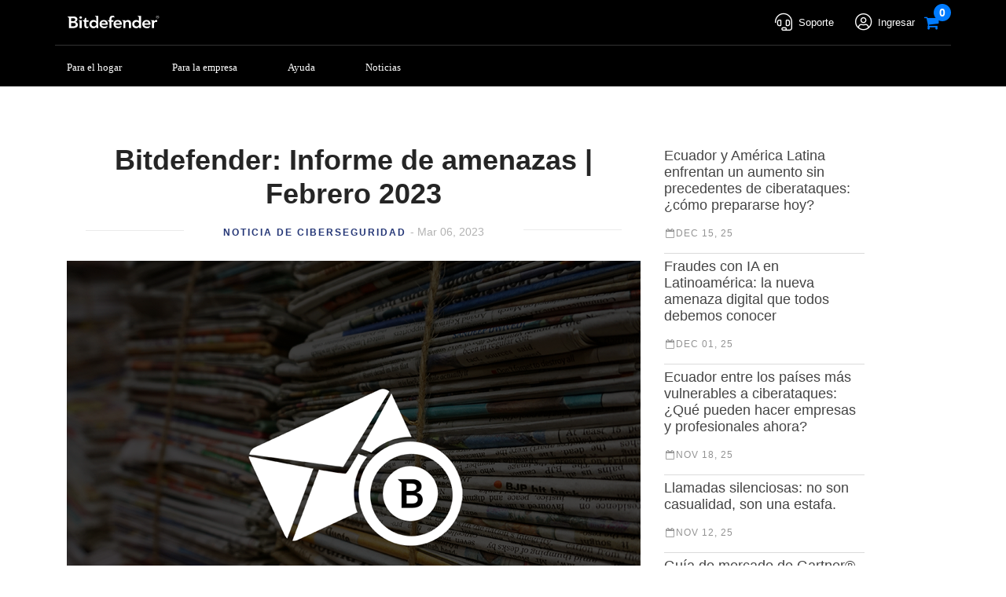

--- FILE ---
content_type: text/html; charset=UTF-8
request_url: https://bitdefenderecuador.com/noticia/2023/03/bitdefender-informe-de-amenazas-febrero-2023.html
body_size: 12299
content:
<!DOCTYPE HTML>
<html lang="es-EC">
    <head>
<meta name="google-site-verification" content="KKwh8f6ahhZV-lT2s9Z9sLXYv7ZxBu5aAyny39lTPpM" />
<!-- Global site tag (gtag.js) - Google Analytics -->
<!-- Global site tag (gtag.js) - Google Analytics -->
<script async src="https://www.googletagmanager.com/gtag/js?id=UA-162671990-1"></script>
<!-- Google tag (gtag.js) -->
<script async src="https://www.googletagmanager.com/gtag/js?id=AW-657320970">
</script>
<script>
  window.dataLayer = window.dataLayer || [];
  function gtag(){dataLayer.push(arguments);}
  gtag('js', new Date());

  gtag('config', 'AW-657320970');
</script>
<script>
  window.dataLayer = window.dataLayer || [];
  function gtag(){dataLayer.push(arguments);}
  gtag('js', new Date());

  gtag('config', 'UA-162671990-1');
  gtag('config', 'AW-657320970');
</script>
<!-- Facebook Pixel Code -->
<script>
!function(f,b,e,v,n,t,s)
{if(f.fbq)return;n=f.fbq=function(){n.callMethod?
n.callMethod.apply(n,arguments):n.queue.push(arguments)};
if(!f._fbq)f._fbq=n;n.push=n;n.loaded=!0;n.version='2.0';
n.queue=[];t=b.createElement(e);t.async=!0;
t.src=v;s=b.getElementsByTagName(e)[0];
s.parentNode.insertBefore(t,s)}(window,document,'script',
'https://connect.facebook.net/en_US/fbevents.js');
 fbq('init', '1489236664580031'); 
fbq('track', 'PageView');
 
 </script>
<noscript>
 <img height="1" width="1" 
src="https://www.facebook.com/tr?id=1489236664580031&ev=PageView
&noscript=1"/>
</noscript>
<!-- End Facebook Pixel Code -->

        <title>Bitdefender: Informe de amenazas | Febrero 2023 :: Bitdefender blog</title>
        <meta charset="UTF-8">
        <meta name="theme-color" content="#000000" />
        <meta name="viewport" content="width=device-width, initial-scale=1, maximum-scale=1, user-scalable=no">
        <link rel="shortcut icon" type="image/png" href="https://bitdefenderecuador.com/assets/template1/img/logo48.png">
        <link rel="apple-touch-icon" sizes="194x194" href="https://bitdefenderecuador.com/assets/template1/img/logo144.png">
        <!-- Google Font -->
        <link href="//fonts.googleapis.com/css?family=Muli:300,400,500,600,700,800,900&display=swap" rel="stylesheet">
        <link href='//fonts.googleapis.com/css?family=Montserrat:300,400,500,600,700,800,900&display=swap' rel='stylesheet'>
        <!-- Css Styles -->
        <link href="https://bitdefenderecuador.com/assets/template1/css/vendor.css" rel="stylesheet">
        <link href="https://bitdefenderecuador.com/assets/template1/css/tutor.css" rel="stylesheet">
        <link href="https://bitdefenderecuador.com/assets/template1/css/bitdefender.css" rel="stylesheet">
		<link rel="stylesheet" href="https://bitdefenderecuador.com/assets/template1/css/bitdefender/style2.css?tutorializame=15032021"  />
		<link rel="stylesheet" href="https://bitdefenderecuador.com/assets/template1/css/bitdefender/md.css?tutorializame=15032021"  />
		<link rel="stylesheet" href="https://bitdefenderecuador.com/assets/template1/css/bitdefender/sm.css?tutorializame=15032021"  />
		<link rel="stylesheet" href="https://bitdefenderecuador.com/assets/template1/css/bitdefender/xs.css?tutorializame=080420218"  />

        <link rel="manifest" href="https://bitdefenderecuador.com/assets/template1/manifest.json">

        <meta name="description" content="Tienda Oficial Ecuador" /><meta name="robots" content="index,follow"/><meta property="og:title" content="Bitdefender: Informe de amenazas | Febrero 2023 :: Bitdefender blog"/><meta property="og:type" content="website"/><meta property="og:description" content="Tienda Oficial Ecuador"/><meta property="og:image" content="https://bitdefenderecuador.com/intranet/assets/admin/uploads/noticias_destacadas/b1f44-230306.png"/><meta property="og:url" content="https://bitdefenderecuador.com/noticia/2023/01/bitdefender-informe-de-amenazas-febrero-2023.html"/><meta name="twitter:card" content="summary"/><meta name="twitter:title" content="Bitdefender: Informe de amenazas | Febrero 2023 :: Bitdefender blog"/><meta name="twitter:url" content="https://bitdefenderecuador.com/noticia/2023/01/bitdefender-informe-de-amenazas-febrero-2023.html"/><meta name="twitter:description" content="Tienda Oficial Ecuador"/><meta name="twitter:image" content="https://bitdefenderecuador.com/intranet/assets/admin/uploads/noticias_destacadas/b1f44-230306.png"/>    </head>
    <body ng-app="bitdefender">
        <!-- Page Preloder -->
        <div id="preloder">
            <div class="loader"></div>
        </div>
        
        <div class="site_wrapper">
            <style>
.bg-mrbooks {
    background: #FF9530 !important;
    color: #FFF !important;
}
#go-to-basket {
    position: absolute;
    right: 0px;
    top: 5px;
    height: 22px;
    width: 22px;
    background: #007bff;
    color: #ffffff;
    border-radius: 50%;
    font-size: 14px;
    font-weight: 700;
    text-align: center;
    line-height: 22px;
}
.navbar-toggler {
    padding: 0.25rem 0.75rem;
    font-size: 1.25rem;
    line-height: 1;
    background-color: transparent;
    border: 1px solid transparent;
    border-radius: 0.37rem;
    position: relative;
    top: -5px;
}
.navbar-toggler i{
    color: #fff;
}
</style>
<script>
    window.cliente = window.cliente || {};
    window.cliente.numero_identificacion = "0000000000";
    window.cliente.tipo = "INVITADO";
</script>

<!-- Header Section Begin -->
<header class="header-section" ng-controller="cabecera">
    <div class="container">
        <div class="inner-header">
            <div class="row" style="border-bottom: 1px solid #333;">
                <div class="col-lg-2 col-md-2">
                    <div class="logo">
                        <a href="https://bitdefenderecuador.com/home.html">
                            <img src="https://bitdefenderecuador.com/assets/template1/img/logo-white.svg" alt="Logo Bitdefender">
                        </a>
                        <button class="navbar-toggler slicknav_btn d-block d-md-none" type="button">
                          <i class="fa fa-bars" aria-hidden="true"></i>
                        </button>
                    </div>
                </div>
                <div class="col-lg-6 col-md-6"></div>
                <div class="col-lg-4 text-right col-md-4 d-none d-md-block">
                    <ul class="nav-right profile__items">
                        <li>
                            <a href="https://bitdefenderecuador.com/contacto_correo.html#enviar_correo" class="profile__item">
                                <i class="fal fa-headset"></i>
                                <span class="my__account__title">Soporte</span>
                            </a>
                        </li>
                        <li>
                                                    <a href="https://bitdefenderecuador.com/iniciar_sesion.html" class="profile__item">
                                <i class="fal fa-user-circle"></i>
                                <span class="my__account__title">Ingresar</span>
                            </a>
                                                </li>
                        <li>
                            <a href="https://bitdefenderecuador.com/carrito-compras.html" class="profile__item">
                                <i class="fa fa-shopping-cart"></i>
                                <span id="go-to-basket">
                                0                                </span>
                            </a>
                        </li>
                    </ul>
                </div>
            </div>
        </div>
    </div>
    <div class="nav-item d-none d-md-block">
        <div class="container">
            <nav class="nav-menu">
                <ul>
                    <li><a href="https://bitdefenderecuador.com/home.html">Para el hogar</a></li>
                    <li><a href="https://bitdefenderecuador.com/empresas.html">Para la empresa</a></li>
                    <li><a href="https://bitdefenderecuador.com/ayuda.html">Ayuda</a></li>
                    <li><a href="https://bitdefenderecuador.com/noticias.html">Noticias</a></li>
                    <!--li class="pl-4">
                        <div class="form-group has-search">
                            <span class="fa fa-search form-control-feedback"></span>
                            <input type="text" class="form-control" placeholder="Buscar">
                        </div>
                    </li>
                    <li>
                        <select class="dropdown-item">
                            <option data-language="en" value="en">en</option>
                            <option data-language="de" value="de">de</option>
                            <option data-language="es" value="fr">fr</option>
                        </select>
                    </li-->
                </ul>
            </nav>

            <nav id="menu">
                <ul class="list-nav-mobile">
                    <li><a href="https://bitdefenderecuador.com/home.html">Para el hogar</a></li>
                    <li><a href="https://bitdefenderecuador.com/empresas.html">Para la empresa</a></li>
                    <li><a href="https://bitdefenderecuador.com/ayuda.html">Ayuda</a></li>
                    <li><a href="https://bitdefenderecuador.com/noticias.html">Noticias</a></li>
                </ul>
            </nav>
        </div>
    </div>
</header>
<!-- Header End -->

            <!-- Blog Details Section Begin -->
<section class="blog-details spad">
    <div class="container">
        <div class="row">
            <div class="col-12 col-md-8">
                <div class="blog-details-inner">
                    <div class="blog-detail-title">
                        <h2>Bitdefender: Informe de amenazas | Febrero 2023</h2>
                        <p>Noticia de Ciberseguridad <span>- Mar 06, 2023</span></p>
                    </div>
                    <div class="blog-large-pic" style="height: 600px; width: 100%; object-fit: contain;
                                            background: url('https://bitdefenderecuador.com/intranet/assets/admin/uploads/noticias_destacadas/b1f44-230306.png')
                                            no-repeat center center;-webkit-background-size: cover;
                                            -moz-background-size: cover;-o-background-size: cover;background-size: cover;">
                    </div>
                    <br>

                    <div class="product-thumbs">
                        <div class="product-thumbs-track ps-slider owl-carousel">
                                                    </div>
                    </div>
                    
                    <div class="blog-detail-desc">
                        <div>
	Preg&uacute;ntele a cualquier profesional de seguridad cu&aacute;l es su consejo para las organizaciones y la aplicaci&oacute;n de parches suele estar en la parte superior de la lista. Mira, lo entendemos, no es f&aacute;cil de hacer. La aplicaci&oacute;n de parches puede interferir con la productividad, ralentizando o interrumpiendo las funciones comerciales principales. La aplicaci&oacute;n de parches cuesta dinero, requiere tiempo, planificaci&oacute;n y, por lo general, se realiza a altas horas de la noche o durante el fin de semana. En una discusi&oacute;n reciente entre nuestros analistas del Centro de operaciones de seguridad (SOC), descubrimos problemas como el costo del hardware nuevo o la compatibilidad entre las actualizaciones y el hardware antiguo. Muchas empresas retrasan la aplicaci&oacute;n de parches, implementan soluciones &quot;temporales&quot; o simplemente ignoran las cargas de trabajo heredadas y las dejan permanecer indefinidamente.</div>
<div>
	&nbsp;</div>
<div>
	Los actores de amenazas entienden bien estos desaf&iacute;os. En los &uacute;ltimos a&ntilde;os estamos asistiendo a una nueva f&oacute;rmula m&aacute;gica que est&aacute;n adoptando los grupos profesionales de ciberdelincuentes:</div>
<div>
	&nbsp;</div>
<div>
	<div>
		1. Identifique una vulnerabilidad (preferiblemente con un c&oacute;digo de prueba de concepto p&uacute;blico) que se dirija a muchas empresas</div>
	<div>
		2. Lanzar ataques oportunistas utilizando esc&aacute;neres de vulnerabilidad (t&aacute;ctica de rociar y rezar)</div>
	<div>
		3. Despu&eacute;s de comprometer un sistema vulnerable, implemente una carga &uacute;til maliciosa (generalmente un webshell)</div>
	<div>
		&nbsp;</div>
	<div>
		Incluso si la mayor&iacute;a de las empresas parchean r&aacute;pidamente, los actores de amenazas a&uacute;n se quedan con decenas de miles de servidores vulnerables. Los ataques pueden ser oportunistas: los servidores vulnerables se descubren y atacan autom&aacute;ticamente, pero el alcance de los ataques es limitado. Podemos comparar esto con ataques conocidos como WannaCry: si bien estos ataques pueden llegar a una amplia gama de m&aacute;quinas, el impacto sigue siendo limitado (es amplio, pero no muy profundo). Los actores de amenazas m&aacute;s sofisticados pueden usar este compromiso inicial como punto de entrada para llevar a cabo una operaci&oacute;n mucho m&aacute;s grande.</div>
	<div>
		&nbsp;</div>
	<div>
		<img alt="" src="https://businessinsights.bitdefender.com/hubfs/undefined-Feb-15-2023-10-09-49-9842-PM.png" style="width: 700px; height: 305px;" /></div>
</div>
<div>
	Recientemente escribimos sobre una vulnerabilidad de VMware de 2 a&ntilde;os con ESXi que contin&uacute;a creando problemas para las organizaciones y todav&iacute;a hay miles de servidores vulnerables. Microsoft Exchange es otro objetivo popular. Incluso despu&eacute;s de que se recoge la fruta al alcance de la mano, los actores de amenazas pueden apuntar a los sistemas &quot;inmunes&quot; ajustando un ataque para eludir las mitigaciones.</div>
<div>
	&nbsp;</div>
<div>
	La Agencia de Seguridad de Infraestructura y Ciberseguridad (CISA) tiene un gran recurso que cataloga todas las vulnerabilidades explotadas conocidas. Estas vulnerabilidades deber&iacute;an ser una prioridad para todas las empresas. Adem&aacute;s de desarrollar un plan de acci&oacute;n, aseg&uacute;rese de completar los parches. En algunos incidentes, hemos visto clientes afectados por exploits de hace meses. La buena noticia es que, seg&uacute;n el Informe de investigaciones de violaci&oacute;n de datos de Verizon, las organizaciones est&aacute;n mejorando en la aplicaci&oacute;n de parches m&aacute;s oportuna, en comparaci&oacute;n con hace solo cuatro a&ntilde;os. La idea clave aqu&iacute; es: no paralizar a la organizaci&oacute;n por la inacci&oacute;n: tener el plan para atacar la aplicaci&oacute;n de parches, en funci&oacute;n de los aportes de las partes interesadas necesarias, con plazos realistas.</div>
<div>
	&nbsp;</div>
<h2>
	Informe de ransomware</h2>
<div>
	&nbsp;</div>
<div>
	Los ataques de phishing selectivo a menudo se utilizan como vector de ataque inicial y la infecci&oacute;n de ransomware suele ser la etapa final de la cadena de destrucci&oacute;n. Para este informe, analizamos las detecciones de malware recopiladas en enero de 2022 de nuestros motores antimalware est&aacute;ticos. Nota: solo contamos los casos totales, no la importancia monetaria del impacto de la infecci&oacute;n. Los adversarios oportunistas y algunos grupos de Ransomware-as-a-Service (RaaS) representan un porcentaje m&aacute;s alto en comparaci&oacute;n con los grupos que son m&aacute;s selectivos con respecto a sus objetivos, ya que prefieren el volumen a un valor m&aacute;s alto.</div>
<div>
	&nbsp;</div>
<div>
	Al mirar estos datos, recuerde que se trata de detecciones de ransomware, no de infecciones.</div>
<div>
	&nbsp;</div>
<h3>
	Las 10 principales familias de ransomware</h3>
<div>
	&nbsp;</div>
<div>
	<div>
		Analizamos las detecciones de malware del 1 al 31 de enero. En total, identificamos 234 familias de ransomware. La cantidad de familias de ransomware detectadas puede variar cada mes, seg&uacute;n las campa&ntilde;as de ransomware actuales en diferentes pa&iacute;ses.</div>
</div>
<p>
	<img alt="" src="https://businessinsights.bitdefender.com/hubfs/undefined-Feb-15-2023-10-11-01-9628-PM.png" style="width: 700px; height: 494px;" /></p>
<div>
	&nbsp;</div>
<h3>
	Los 10 pa&iacute;ses principales</h3>
<div>
	&nbsp;</div>
<div>
	En total, detectamos ransomware de 153 pa&iacute;ses en nuestro conjunto de datos este mes. El ransomware sigue siendo una amenaza que afecta a casi todo el mundo. A continuaci&oacute;n se muestra una lista de los 10 pa&iacute;ses m&aacute;s afectados por el ransomware. Muchos ataques de ransomware siguen siendo oportunistas y el tama&ntilde;o de la poblaci&oacute;n se correlaciona con la cantidad de detecciones.</div>
<div>
	&nbsp;</div>
<div>
	<img alt="" src="https://businessinsights.bitdefender.com/hubfs/undefined-Feb-15-2023-10-11-27-1727-PM.png" style="width: 700px; height: 490px;" /></div>
<div>
	&nbsp;</div>
<div>
	<h3>
		Troyanos de Android</h3>
	<div>
		&nbsp;</div>
	<div>
		A continuaci&oacute;n se muestran los 10 principales troyanos dirigidos a Android que hemos visto en nuestra telemetr&iacute;a durante enero de 2023.</div>
</div>
<p>
	<img alt="" src="https://businessinsights.bitdefender.com/hubfs/undefined-Feb-15-2023-10-11-51-1258-PM.png" style="width: 700px; height: 490px;" /></p>
<div>
	<strong>SMSSend.AYE:</strong> malware que intenta registrarse como la aplicaci&oacute;n de SMS predeterminada en la primera ejecuci&oacute;n solicitando el consentimiento del usuario. Si tiene &eacute;xito, recopila los mensajes entrantes y salientes del usuario y los reenv&iacute;a a un servidor de comando y control (C&amp;C).</div>
<div>
	&nbsp;</div>
<div>
	<strong>Downloader.DN:</strong> aplicaciones reempaquetadas tomadas de Google App Store y empaquetadas con adware agresivo. Algunos adware descargan otras variantes de malware.</div>
<div>
	&nbsp;</div>
<div>
	<strong>Triada.LC: </strong>malware que recopila informaci&oacute;n confidencial sobre un dispositivo (ID de dispositivo, ID de suscriptor, direcciones MAC) y la env&iacute;a a un servidor C&amp;C malicioso. El servidor de C&amp;C responde devolviendo un enlace a una carga &uacute;til que el malware descarga y ejecuta.</div>
<div>
	&nbsp;</div>
<div>
	<strong>HiddenApp.AID: </strong>adware agresivo que se hace pasar por las aplicaciones de AdBlock. Cuando se ejecuta por primera vez, solicita permiso para mostrarse encima de otras aplicaciones. Con este permiso, la aplicaci&oacute;n puede ocultarse del lanzador.</div>
<div>
	&nbsp;</div>
<div>
	<strong>Banker.XJ: </strong>aplicaciones que descargan e instalan m&oacute;dulos cifrados. Este troyano otorga privilegios de administrador de dispositivos y obtiene acceso para administrar llamadas telef&oacute;nicas y mensajes de texto. Despu&eacute;s de la implementaci&oacute;n, mantiene una conexi&oacute;n con el servidor C&amp;C para recibir comandos y cargar informaci&oacute;n confidencial.</div>
<div>
	&nbsp;</div>
<div>
	<strong>Banker.ACI, YI -</strong> Aplicaciones polim&oacute;rficas que se hacen pasar por aplicaciones leg&iacute;timas (Google, Facebook, Sagawa Express...). Una vez instalado, localiza las aplicaciones bancarias en el dispositivo e intenta descargar una versi&oacute;n troyana del servidor C&amp;C.</div>
<div>
	&nbsp;</div>
<div>
	<strong>Banker.ACX:</strong> aplicaciones que se hacen pasar por aplicaciones bancarias coreanas para grabar audio y video, recopilar informaci&oacute;n confidencial (mensajes SMS, contactos, ubicaci&oacute;n GPS...) y subirla a un servidor C&amp;C.</div>
<div>
	&nbsp;</div>
<div>
	<strong>SpyAgent.GC:</strong> aplicaciones que filtran datos confidenciales como mensajes SMS, registros de llamadas, contactos o ubicaci&oacute;n GPS.</div>
<div>
	&nbsp;</div>
<div>
	<strong>Banker.ZF, ZX:</strong> aplicaciones que se disfrazan de aplicaciones bancarias y pueden imitar una conversaci&oacute;n con el servicio de atenci&oacute;n al cliente. Cuando el malware se ejecuta por primera vez, solicita permisos para acceder a contactos, micr&oacute;fono, geolocalizaci&oacute;n y c&aacute;mara. Una vez que se otorgan los permisos, el malware puede recibir comandos del servidor C&amp;C para filtrar datos confidenciales del tel&eacute;fono.</div>
<div>
	&nbsp;</div>
<h2>
	Informe de phishing hom&oacute;grafo</h2>
<div>
	&nbsp;</div>
<div>
	Los ataques hom&oacute;grafos funcionan para abusar de los nombres de dominio internacionales (IDN). Los actores de amenazas crean nombres de dominio internacionales que falsifican un nombre de dominio de destino. Cuando hablamos de &quot;objetivo&quot; de los ataques de phishing hom&oacute;grafos de IDN, nos referimos al dominio que los actores de amenazas intentan suplantar. Puede leer m&aacute;s sobre este tipo de ataque en uno de nuestros informes anteriores.</div>
<div>
	&nbsp;</div>
<div>
	A continuaci&oacute;n se muestra la lista de los 10 objetivos m&aacute;s comunes de los sitios de phishing:</div>
<div>
	&nbsp;</div>
<div>
	<img alt="" src="https://businessinsights.bitdefender.com/hubfs/undefined-Feb-15-2023-10-13-09-9469-PM.png" style="width: 700px; height: 515px;" /></div>
<div>
	&nbsp;</div>
<div>
	<h2>
		Acerca del Informe de amenazas de Bitdefender</h2>
	<div>
		&nbsp;</div>
	<div>
		Bitdefender Threat Debrief (BDTD) es una serie mensual que analiza noticias, tendencias e investigaciones sobre amenazas del mes anterior.&nbsp;</div>
	<div>
		&nbsp;</div>
	<div>
		Bitdefender proporciona soluciones de ciberseguridad y protecci&oacute;n avanzada contra amenazas a cientos de millones de puntos finales en todo el mundo. M&aacute;s de 150 marcas de tecnolog&iacute;a han licenciado y agregado la tecnolog&iacute;a de Bitdefender a sus ofertas de productos o servicios. Este vasto ecosistema OEM complementa los datos de telemetr&iacute;a ya recopilados de nuestras soluciones comerciales y de consumo. Para darle una idea de la escala, Bitdefender Labs descubre m&aacute;s de 400 amenazas nuevas cada minuto y valida 30 mil millones de consultas de amenazas diariamente. Esto nos brinda una de las vistas en tiempo real m&aacute;s completas de la industria del panorama de amenazas en evoluci&oacute;n.</div>
	<div>
		&nbsp;</div>
	<div>
		Fuente: <a href="https://businessinsights.bitdefender.com/bitdefender-threat-debrief-february-2023">Bitdefender</a></div>
</div>
<p>
	&nbsp;</p>
                    </div>

                    <div class="tag-share">
                        <div class="details-tag">
                            <ul>
                                <li>
                                    <a class="btn btn-mrbooks"
                                       role="button"
                                       href="https://bitdefenderecuador.com/noticias.html">
                                         ver más noticias
                                    </a>
                                </li>
                            </ul>
                        </div>
                        <!--div class="blog-share">

                            <div class="social-links">

<div class="fb-share-button" data-href="https://bitdefenderecuador.com/noticia/2023/03/bitdefender-informe-de-amenazas-febrero-2023.html" data-layout="box_count" data-size="small"><a target="_blank" href="https://www.facebook.com/sharer/sharer.php?u=https%3A%2F%2Finvalid.invalid%2F&amp;src=sdkpreparse" class="fb-xfbml-parse-ignore">Compartir</a></div>
                            </div>
                        </div-->
                    </div>
                    <!--div class="blog-post">
                        <div class="row">
                            <div class="col-lg-5 col-md-6">
                                <a href="#" class="prev-blog">
                                    <div class="pb-pic">
                                        <i class="ti-arrow-left"></i>
                                        <img src="img/blog/prev-blog.png" alt="">
                                    </div>
                                    <div class="pb-text">
                                        <span>Previous Post:</span>
                                        <h5>The Personality Trait That Makes People Happier</h5>
                                    </div>
                                </a>
                            </div>
                            <div class="col-lg-5 offset-lg-2 col-md-6">
                                <a href="#" class="next-blog">
                                    <div class="nb-pic">
                                        <img src="img/blog/next-blog.png" alt="">
                                        <i class="ti-arrow-right"></i>
                                    </div>
                                    <div class="nb-text">
                                        <span>Next Post:</span>
                                        <h5>The Personality Trait That Makes People Happier</h5>
                                    </div>
                                </a>
                            </div>
                        </div>
                    </div-->
                </div>
            </div>
            <div class="col-12 col-md-3">
                                <article class="listaNoticias"> 
                    <div>
                        <h3 class="entry-title mb-3">
                            <a href="https://bitdefenderecuador.com/noticia/2025/12/ecuador-y-america-latina-enfrentan-un-aumento-sin-precedentes-de-ciberataques-como-prepararse-hoy.html">Ecuador y América Latina enfrentan un aumento sin precedentes de ciberataques: ¿cómo prepararse hoy?</a>
                        </h3>
                        <span class="blogFecha mb-3"> <i class="fa fa-calendar-o fa-fw"></i> Dec 15, 25 </span>
                    </div>
                </article>
                            <article class="listaNoticias"> 
                    <div>
                        <h3 class="entry-title mb-3">
                            <a href="https://bitdefenderecuador.com/noticia/2025/12/fraudes-con-ia-en-latinoamerica-la-nueva-amenaza-digital-que-todos-debemos-conocer.html">Fraudes con IA en Latinoamérica: la nueva amenaza digital que todos debemos conocer</a>
                        </h3>
                        <span class="blogFecha mb-3"> <i class="fa fa-calendar-o fa-fw"></i> Dec 01, 25 </span>
                    </div>
                </article>
                            <article class="listaNoticias"> 
                    <div>
                        <h3 class="entry-title mb-3">
                            <a href="https://bitdefenderecuador.com/noticia/2025/11/ecuador-entre-los-paises-mas-vulnerables-a-ciberataques-que-pueden-hacer-empresas-y-profesionales-ahora.html">Ecuador entre los países más vulnerables a ciberataques: ¿Qué pueden hacer empresas y profesionales ahora?</a>
                        </h3>
                        <span class="blogFecha mb-3"> <i class="fa fa-calendar-o fa-fw"></i> Nov 18, 25 </span>
                    </div>
                </article>
                            <article class="listaNoticias"> 
                    <div>
                        <h3 class="entry-title mb-3">
                            <a href="https://bitdefenderecuador.com/noticia/2025/11/llamadas-silenciosas-no-son-casualidad-son-una-estafa.html">Llamadas silenciosas: no son casualidad, son una estafa.</a>
                        </h3>
                        <span class="blogFecha mb-3"> <i class="fa fa-calendar-o fa-fw"></i> Nov 12, 25 </span>
                    </div>
                </article>
                            <article class="listaNoticias"> 
                    <div>
                        <h3 class="entry-title mb-3">
                            <a href="https://bitdefenderecuador.com/noticia/2025/11/[base64].html">Guía de mercado de Gartner® para la detección y respuesta gestionadas 2025</a>
                        </h3>
                        <span class="blogFecha mb-3"> <i class="fa fa-calendar-o fa-fw"></i> Nov 10, 25 </span>
                    </div>
                </article>
                            <article class="listaNoticias"> 
                    <div>
                        <h3 class="entry-title mb-3">
                            <a href="https://bitdefenderecuador.com/noticia/2025/11/la-nueva-generacion-de-malware-usa-ia-para-mutar-y-recopilar-datos-advierte-google.html">La nueva generación de malware usa IA para mutar y recopilar datos, advierte Google</a>
                        </h3>
                        <span class="blogFecha mb-3"> <i class="fa fa-calendar-o fa-fw"></i> Nov 05, 25 </span>
                    </div>
                </article>
                            <article class="listaNoticias"> 
                    <div>
                        <h3 class="entry-title mb-3">
                            <a href="https://bitdefenderecuador.com/noticia/2025/11/pueden-los-iphones-infectarse-con-virus-expertos-en-seguridad-responden.html">¿Pueden los iPhones infectarse con virus? Expertos en seguridad responden</a>
                        </h3>
                        <span class="blogFecha mb-3"> <i class="fa fa-calendar-o fa-fw"></i> Nov 05, 25 </span>
                    </div>
                </article>
                            <article class="listaNoticias"> 
                    <div>
                        <h3 class="entry-title mb-3">
                            <a href="https://bitdefenderecuador.com/noticia/2025/10/bitdefender-nombrado-proveedor-representativo-en-la-guia-de-mercado-de-gartner-2025-para-deteccion-y-respuesta-gestionadas.html">Bitdefender nombrado proveedor representativo en la Guía de mercado de Gartner® 2025 para detección y respuesta gestionadas</a>
                        </h3>
                        <span class="blogFecha mb-3"> <i class="fa fa-calendar-o fa-fw"></i> Oct 30, 25 </span>
                    </div>
                </article>
                            <article class="listaNoticias"> 
                    <div>
                        <h3 class="entry-title mb-3">
                            <a href="https://bitdefenderecuador.com/noticia/2025/10/bitdefender-cypfer-una-poderosa-alianza-para-la-ciberresiliencia.html">Bitdefender + CYPFER: Una poderosa alianza para la ciberresiliencia</a>
                        </h3>
                        <span class="blogFecha mb-3"> <i class="fa fa-calendar-o fa-fw"></i> Oct 29, 25 </span>
                    </div>
                </article>
                            <article class="listaNoticias"> 
                    <div>
                        <h3 class="entry-title mb-3">
                            <a href="https://bitdefenderecuador.com/noticia/2025/10/roblox-y-la-proteccion-infantil-cuando-las-plataformas-digitales-quedan-fuera-del-radar-regulatorio.html">Roblox y la protección infantil: Cuando las plataformas digitales quedan fuera del radar regulatorio</a>
                        </h3>
                        <span class="blogFecha mb-3"> <i class="fa fa-calendar-o fa-fw"></i> Oct 23, 25 </span>
                    </div>
                </article>
                        </div>
        </div>
    </div>
</section>
<!-- Blog Details Section End -->
            <style>


</style>
<footer class="footer">
    <div class="footer__container">
        <div class="container">
            <div class="row justify-content-end">
                <div class="col-lg-5 col-md-7 col-12 pushFooterDown">
                    <img class="img-fluid" src="https://download.bitdefender.com/resources/themes/draco/images/sigla_bd_white.svg"> 
                    <div style="color: white !important;margin-top: 15px;">
                        <p style="color: white !important;line-height: 15px;">Tienda Oficial Ecuador</p>
                        <p style="color: white !important;line-height: 15px;">IS Solutions, Country Partner de Bitdefender para Ecuador</p>
                        <p style="color: white !important;line-height: 15px;">Isla Seymour N44-160, Entre Río Coca y Guepi. 170501. Quito - Ecuador</p>
                        <p style="color: white !important;line-height: 15px;"><a href="/cdn-cgi/l/email-protection#7e171018113e1c170a1a1b181b101a1b0c1b1d0b1f1a110c501d1113501b1d"><span class="__cf_email__" data-cfemail="c9a0a7afa689aba0bdadacafaca7adacbbacaabca8ada6bbe7aaa6a4e7acaa">[email&#160;protected]</span></a> | +593 2 2444451 | +593 96 878 7870</p>
                    </div>
                    <div>
                        <img src="https://bitdefenderecuador.com/assets/template1/../images/logo-is-solutions-country-partner.png" >
                    </div>
                    <ul class="footer__links">
                        <li><a href="https://bitdefenderecuador.com/politicas_privacidad.html">Política de Privacidad</a></li>
                        <br class="d-sm-none">
                        <!--li class="only-de-inline-block"><a href="#" title="Impressum">Impressum</a></li-->
                        <li><a href="https://bitdefenderecuador.com/contacto_correo.html#enviar_correo">Soporte</a></li>
                        <li><a href="#">Contáctenos</a></li>
                    </ul>
                    <p class="footer__copy">Copyright © 2026 IS Solutions. All rights reserved</p>
                </div>
            </div>
        </div>
    </div>
</footer>

<!-- Footer Section Begin -->
<!--footer class="footer-section">
    <div class="container">
        <div class="row">
            <div class="col-lg-3 d-none d-lg-block d-xl-block">
                <div class="footer-left">
                    <div class="footer-logo">
                        <a href="#"><img src="https://bitdefenderecuador.com/assets/template1/img/logo_MrBooks_blanco.png" alt=""></a>
                    </div>
                    <p>SÍGUENOS EN:</p>
                    <div class="footer-social">
                        <a href="https://www.facebook.com/MrBooksEcuador/" target="_blank">
                            <i class="fa fa-facebook fa-2x"></i>
                        </a>
                        <a href="https://www.instagram.com/mrbooksec/" target="_blank">
                            <i class="fa fa-instagram fa-2x"></i>
                        </a>
                        <a href="https://goo.gl/Cu2Zrg" target="_blank">
                            <i class="fa fa-youtube-play fa-2x"></i>
                        </a>
                        <a href="https://open.spotify.com/user/8jf4gz5gz5eg7uocykwzjmrse?si=93zACu_bSwSXHdDhY1ywmg" target="_blank">
                            <i class="fa fa-spotify fa-2x"></i>
                        </a>
                    </div>
                </div>
            </div>
            <div class="col-lg-2 offset-lg-1">
                <div class="footer-widget">
                    <h5>MAPA DEL SITIO</h5>
                    <ul>
                        <li><a href="https://bitdefenderecuador.com/locales.html">Locales</a></li>
                        <li><a href="https://bitdefenderecuador.com/quienes_somos.html">Quiénes Somos</a></li>
                        <li><a href="https://bitdefenderecuador.com/contacto.html">Contáctenos</a></li>
                        <li><a href="https://bitdefenderecuador.com/contacto.html">Ventas Corporativas</a></li>
                        <li><a href="https://facturacion.espaciolink.com/facturacionElectronica/facturacion.php#/MISTERBOOKS" target="_blank">Facturación Electrónica</a></li>
                        <li><a href="https://bitdefenderecuador.com/noticias.html">Noticias</a></li>
                        <li><a href="https://bitdefenderecuador.com/alcance_literario/ultima/publicacion.html">Alcance Literario</a></li>
                    </ul>
                </div>
            </div>
            <div class="col-lg-2">
                <div class="footer-widget">
                    <h5>POR QUÉ COMPRAR</h5>
                    <ul>
                        <li><a href="https://bitdefenderecuador.com/guia_compras.html">Manual de compra online</a></li>
                        <li><a href="https://bitdefenderecuador.com/bonobooks.html">BonoBooks</a></li>
                        <li><a href="https://bitdefenderecuador.com/preguntas_frecuentes.html">Preguntas Frecuentes</a></li>
                        <li><a href="https://bitdefenderecuador.com/condiciones_de_compra.html">Condiciones de compra</a></li>
                        <li><a href="https://bitdefenderecuador.com/Terminos_y_condiciones_MrBooks.pdf" target="_blank">
                            Términos y Condiciones</a>
                        </li>
                        <li><a href="https://bitdefenderecuador.com/entregas_domicilio.html">Entregas a Domicilio</a></li>
                    </ul>
                </div>
            </div>
            <div class="col-lg-4 d-none d-lg-block d-xl-block">
                <div class="newslatter-item">
                    <h5>SUSCRÍBETE A NUESTRA NEWSLETTER</h5>
                    <p>Recibe información selecta, promociones, descuentos, alcance literario y muchas sorpresas.</p>
                    <form action="https://bitdefenderecuador.com/contacto.html" method="get" class="subscribe-form">
                        <input type="email" placeholder="Correo electrónico" name="correo">
                        <button type="submit">SUSCRIBIRME</button>
                    </form>
                </div>
            </div>
        </div>
    </div>
    <div class="copyright-reserved">
        <div class="container">
            <div class="row">
                <div class="col-lg-12">
                    <div class="copyright-text">
                        Mr.Books &copy; | 2026 Todos los derechos reservados
                    </div>
                    <div class="payment-pic">
                        <img height="40px" src="https://bitdefenderecuador.com/assets/template1/img/payment-method.png" alt="">
                    </div>
                </div>
            </div>
        </div>
    </div>
</footer-->
<!-- Footer Section End -->
        </div>

    <script data-cfasync="false" src="/cdn-cgi/scripts/5c5dd728/cloudflare-static/email-decode.min.js"></script><script defer src="https://static.cloudflareinsights.com/beacon.min.js/vcd15cbe7772f49c399c6a5babf22c1241717689176015" integrity="sha512-ZpsOmlRQV6y907TI0dKBHq9Md29nnaEIPlkf84rnaERnq6zvWvPUqr2ft8M1aS28oN72PdrCzSjY4U6VaAw1EQ==" data-cf-beacon='{"version":"2024.11.0","token":"f7ec491a6347456a87e325d321077837","r":1,"server_timing":{"name":{"cfCacheStatus":true,"cfEdge":true,"cfExtPri":true,"cfL4":true,"cfOrigin":true,"cfSpeedBrain":true},"location_startswith":null}}' crossorigin="anonymous"></script>
</body>
    <script>
        window.globalApp = window.globalApp || {};
        window.globalApp.base_url = "https://bitdefenderecuador.com/";
        window.globalApp.img_url = "https://bitdefenderecuador.com//intranet/assets/admin/uploads/";
        baseurl = "https://bitdefenderecuador.com/";
    </script>
<!--script src="//maps.google.com/maps/api/js?key=AIzaSyBFyUP7nzQU6EpcQrCSfW-AUkVQe2LCsAs&libraries=placeses,visualization,drawing,geometry,places"></script!-->
    <!-- Js Plugins -->
    <!--script src="https://bitdefenderecuador.com/assets/template1/js/jquery-3.3.1.min.js"></script-->
    <script src="https://code.jquery.com/jquery-3.5.0.min.js"></script>
    <!-- <script src="js/bootstrap.min.js"></script> -->
    <script src="https://bitdefenderecuador.com/assets/template1/js/jquery-ui.min.js"></script>
    <script src="https://bitdefenderecuador.com/assets/template1/js/popper.min.js"></script>
    <script src="https://bitdefenderecuador.com/assets/template1/js/bootstrap.js"></script>

    <script src="https://bitdefenderecuador.com/assets/template1/js/vendors/jquery.fancybox.min.js"></script>

    <script src="https://bitdefenderecuador.com/assets/template1/js/vendors/angular.js"></script>
    <script src="https://bitdefenderecuador.com/assets/template1/js/vendors/underscore.js"></script>
    <script src="https://bitdefenderecuador.com/assets/template1/js/vendors/jquery.gritter.js"></script>
    <script src="https://bitdefenderecuador.com/assets/template1/js/vendors/zxcvbn.js"></script>
    <script src="https://bitdefenderecuador.com/assets/template1/js/vendors/jquery.mask.js"></script>
    <script src="https://bitdefenderecuador.com/assets/template1/js/vendors/classie.js"></script>
    <script src="https://bitdefenderecuador.com/assets/template1/js/vendors/angular-locale_es-es.js"></script>

    <script src="https://bitdefenderecuador.com/assets/template1/js/vendors/mmenu-light.js"></script>
    <script src="https://bitdefenderecuador.com/assets/template1/js/vendors/mmenu-light.polyfills.js"></script>

    <script src="https://bitdefenderecuador.com/assets/template1/js/jquery.countdown.min.js"></script>
    <script src="https://bitdefenderecuador.com/assets/template1/js/jquery.nice-select.min.js"></script>
    <script src="https://bitdefenderecuador.com/assets/template1/js/jquery.zoom.min.js"></script>
    <script src="https://bitdefenderecuador.com/assets/template1/js/jquery.dd.min.js"></script>
    <script src="https://bitdefenderecuador.com/assets/template1/js/jquery.slicknav.js"></script>
    <script src="https://bitdefenderecuador.com/assets/template1/js/owl.carousel.min.js"></script>
    <script src="https://bitdefenderecuador.com/assets/template1/js/starrr.js"></script>
    <script src="https://bitdefenderecuador.com/assets/template1/js/plugins/notification/SmartNotification.js"></script>
    <script src="https://bitdefenderecuador.com/assets/template1/js/plugins/app.config.js"></script>
    <script src="https://bitdefenderecuador.com/assets/template1/js/vendors/sweetalert2.min.js"></script>
    <script src="https://bitdefenderecuador.com/assets/template1/js/main.js?tutorializame=1207202074200"></script>
<!--script src="https://bitdefenderecuador.com/assets/template1/js/cart.js"></script-->

    <script src="https://bitdefenderecuador.com/assets/template1/js/vendors/ScrollMagic.js"></script>
    <script src="https://bitdefenderecuador.com/assets/template1/js/vendors/debug.addIndicators.min.js"></script>
    <script src="https://bitdefenderecuador.com/assets/template1/js/vendors/TweenMax.min.js"></script>
    <script src="https://bitdefenderecuador.com/assets/template1/js/vendors/animation.gsap.js"></script>
    
    <script src="https://bitdefenderecuador.com/assets/template1/js/vendors/jquery.steps.min.js"></script>
<script src="https://bitdefenderecuador.com/assets/template1/js/vendors/jquery.cookie.min.js"></script>
    <script src="https://bitdefenderecuador.com/assets/template1/js/tagcloud.js?a=bedss"></script>
    <script src="https://unpkg.com/isotope-layout@3/dist/isotope.pkgd.min.js"></script>
    <script src="https://cdnjs.cloudflare.com/ajax/libs/lazysizes/5.3.2/lazysizes.min.js" async></script>

    
    


    <script src="https://bitdefenderecuador.com/assets/template1/js/core/underscore/module.js"></script>
    <script src="https://bitdefenderecuador.com/assets/template1/js/core/utils/module.js"></script>
    <script src="https://bitdefenderecuador.com/assets/template1/js/core/utils/imagen.js"></script>
    <script src="https://bitdefenderecuador.com/assets/template1/js/core/utils/validator_utils.js"></script>
    <script src="https://bitdefenderecuador.com/assets/template1/js/core/model/module.js"></script>
    <script src="https://bitdefenderecuador.com/assets/template1/js/core/model/model.js"></script>

    <script src="https://bitdefenderecuador.com/assets/template1/js/core/notifier/gritter_config.js"></script>
    <script src="https://bitdefenderecuador.com/assets/template1/js/core/notifier/module.js"></script>
    <script src="https://bitdefenderecuador.com/assets/template1/js/core/notifier/error_formater.js"></script>
    <script src="https://bitdefenderecuador.com/assets/template1/js/core/notifier/success_formater.js"></script>
    <script src="https://bitdefenderecuador.com/assets/template1/js/core/notifier/warning_formater.js"></script>
    <script src="https://bitdefenderecuador.com/assets/template1/js/core/notifier/notifier_controller.js"></script>

    <script src="https://bitdefenderecuador.com/assets/template1/js/core/module.js"></script>

    <script src="https://bitdefenderecuador.com/assets/template1/js/directives/directives.min.js"></script>


    <script src="https://bitdefenderecuador.com/assets/template1/js/index.module.js"></script>
    <script src="https://bitdefenderecuador.com/assets/template1/js/index.run.js?tutorializame=120720202201-1"></script>

    <script src="https://bitdefenderecuador.com/assets/template1/js/formularios/model.js"></script>
    <script src="https://bitdefenderecuador.com/assets/template1/js/formularios/registrarCliente.js?tutorializame=120720202200-12"></script>
    <script src="https://bitdefenderecuador.com/assets/template1/js/formularios/cargarClientePerfil.js?tutorializame=120720202200-12"></script>
    <script src="https://bitdefenderecuador.com/assets/template1/js/formularios/registrarDatosFactura.js?tutorializame=120720202200-12"></script>
    <script src="https://bitdefenderecuador.com/assets/template1/js/formularios/registrarDatosEnvio.js?tutorializame=120720202200-12"></script>
    <script src="https://bitdefenderecuador.com/assets/template1/js/formularios/miCarrito.js?tutorializame=120720202200-122"></script>
    <script src="https://bitdefenderecuador.com/assets/template1/js/formularios/llenarCarrito.js?tutorializame=120720202200-12"></script>
    <script src="https://bitdefenderecuador.com/assets/template1/js/formularios/cabecera.js?tutorializame=120720202200-12"></script>
    <script src="https://bitdefenderecuador.com/assets/template1/js/formularios/pagoPedido.js?tutorializame=695da963045e2"></script>
    <script src="https://bitdefenderecuador.com/assets/template1/js/formularios/noticiasAll.js?tutorializame=120720202200-12"></script>
    <script src="https://bitdefenderecuador.com/assets/template1/js/formularios/buscadorAvanzado.js?tutorializame=120720202200-12"></script>



    <script src="https://bitdefenderecuador.com/assets/template1/js/formularios/contacto.js?tutorializame=120720202222-12"></script>
    <script src="https://bitdefenderecuador.com/assets/template1/js/formularios/historialCompras.js?tutorializame=120720202200-12"></script>


    <script src="https://bitdefenderecuador.com/assets/template1/js/formularios/empresas.js?tutorializame=120720202200-12"></script>
    <script src="https://bitdefenderecuador.com/assets/template1/js/formularios/ayuda_correo.js?tutorializame=120720202200-12"></script>
    <!--script src="https://cdn.paymentez.com/ccapi/sdk/payment_checkout_3.0.0.min.js"></script-->
    
    <!--script src="https://bitdefenderecuador.com/assets/template1/js/vendors/payment_checkout_stable.min.js"></script-->
    <script src="https://cdn.paymentez.com/ccapi/sdk/payment_checkout_3.0.0.min.js"></script>
    <script src="https://cdnjs.cloudflare.com/ajax/libs/crypto-js/4.1.1/crypto-js.min.js"></script>



<div id="fb-root"></div>
<script async defer crossorigin="anonymous" src="https://connect.facebook.net/es_LA/sdk.js#xfbml=1&version=v7.0&appId=557423201687889&autoLogAppEvents=1" nonce="PW48PBar"></script>

    <script src="https://bitdefenderecuador.com/assets/template1/js/vendors/angular-google-analytics.js"></script>


    


<script src="https://cdnjs.cloudflare.com/ajax/libs/bodymovin/5.7.6/lottie.min.js" integrity="sha512-BB7rb8ZBAxtdJdB7nwDijJH9NC+648xSzviK9Itm+5APTtdpgKz1+82bDl4znz/FBhd0R7pJ/gQtomnMpZYzRw==" crossorigin="anonymous"></script>

<script>
(function() {
    var menu = new MmenuLight(
        document.querySelector('#menu'),
        'all'
    );

    var navigator = menu.navigation({
        //selectedClass: 'Selected',
        slidingSubmenus: true,
        theme: 'light',
        title: 'Bitdefender'
    });

    var drawer = menu.offcanvas({
        position: 'left'
    });

    //	Open the menu.
    document.querySelector('.slicknav_btn')
        .addEventListener('click', evnt => {
            evnt.preventDefault();
            drawer.open();
        });

var $grid = $('.grid').isotope({
  // options
  itemSelector: '.grid-item',
  layoutMode: 'fitRows',
});

// change is-checked class on buttons
var $buttonGroup = $('.filters');
$buttonGroup.on( 'click', 'li', function( event ) {
  $buttonGroup.find('.is-checked').removeClass('is-checked');
  var $button = $( event.currentTarget );
  $button.addClass('is-checked');
  var filterValue = $button.attr('data-filter');
  $grid.isotope({ filter: filterValue });
});
})();
$(document).ready(function(){
    var carro_vacio = bodymovin.loadAnimation({
      container: document.getElementById('lottieFileRenderVacio'),
      renderer: 'svg',
      loop: true,
      autoplay: true,
      path: "https://bitdefenderecuador.com/assets/template1/lottie/carro_vacio.json"
    });
});

$(document).ready(function() {
    $(".helpVideo").fancybox({
            maxWidth    : 800,
            maxHeight   : 600,
            fitToView   : false,
            width       : '70%',
            height      : '70%',
            autoSize    : false,
            closeClick  : false,
            openEffect  : 'none',
            closeEffect : 'none'
        });

    $(".faq__question").click(function(){
        $(this).next(".faq__answer").toggle();
        $(this).children(".icon-arrow").toggleClass("fa-chevron-up fa-chevron-down");
    });

    $(".tos__link").click(function(){
        $(this).next(".tos__item").toggle();
        $(this).children(".icon-arrow").toggleClass("fa-chevron-up fa-chevron-down");
    });
    
    
    $(".ftrs__tab-list__label__title").click(function(){
        $(this).next(".ftrs__tab-list__label__text").toggle();
    });
    
    $(".pp_change_os").click(function (){
        $(this).parents("section").find('.ftrs__list').removeClass("ftrs__list--active");
        $(this).parents("section").find('.sysreq').removeClass("sysreq--active");
        var classActive = ".ftrs__list--"+$(this).attr("data-change");
        var classActive1 = ".sysreq--"+$(this).attr("data-change");
        $(this).parents("section").find(classActive).addClass("ftrs__list--active");
        $(this).parents("section").find(classActive1).addClass("sysreq--active");
    });
    
    
    
});
</script>
<style>
.nav-item {
    background: #000;
}
.header-section {
    background: #000000 !important;
}
.faq__question .fa-chevron-up {
    position: absolute;
    left: 0;
    top: 3px;
}
.pp-central, .pp-central h2, .pp-central h4, .pp-central p {
    color: #fff !important;
}
.pp-central__item{
    padding: 5px 0 5px 4px !important;
    color: #fff !important;
}
.ftrs__tab-list__item{
    margin: 0 0 -5px !important;
}
#tos a:hover, #tos a:active{
    color:#3480ff !important;
    text-decoration: underline !important;
}
.tos__link{
    font-size: 16px !important;
}

.ftrs__list{
display: none;
}
.ftrs__list--active{
    display: flex;
}

.sysreq{
    display: none;
}
.sysreq--active{
    display: flex;
}
</style>

 
</html>


--- FILE ---
content_type: text/css
request_url: https://bitdefenderecuador.com/assets/template1/css/tutor.css
body_size: 25210
content:
body,html{height:100%;font-family:Roboto,Muli,sans-serif;-webkit-font-smoothing:antialiased;font-smoothing:antialiased}h1,h2,h3,h4,h5,h6,p{font-family:roboto,sans-serif}h1,h2,h3,h4,h5,h6{margin:0;color:#111;font-weight:500}h2{font-size:36px}h4{font-size:24px}h6{font-size:16px}p{color:#000;font-weight:400;line-height:26px;margin:0 0 15px}img{max-width:100%}button:focus,input:focus,select:focus,textarea:focus{outline:0}a:focus,a:hover{text-decoration:none;outline:0;color:#fff}ol,ul{padding:0;margin:0}.section-title{margin-bottom:40px;text-align:center}.section-title .product-price{font-size:24px;font-weight:700;color:#243676}.section-title .product-price span{font-size:16px;font-weight:400;color:#636363}.section-title h2{color:#252525;font-size:36px;font-weight:700;margin-bottom:38px;position:relative}.section-title h2:before{position:absolute;left:0;right:0;bottom:-14px;width:80px;height:3px;background:#243676;content:"";margin:0 auto}.header-top .ht-left .mail-service i,.header-top .ht-left .phone-service i{margin-right:5px}.section-title p{color:#6e6e6e}.set-bg{background-repeat:no-repeat;background-size:cover;background-position:top center}.primary-btn,.site-btn{color:#fff;background:#243676;font-weight:700;font-size:14px;text-transform:uppercase}.spad{padding-top:100px;padding-bottom:100px}.text-white a,.text-white h1,.text-white h2,.text-white h3,.text-white h4,.text-white h5,.text-white h6,.text-white li,.text-white p,.text-white span{color:#fff}.primary-btn{display:inline-block;padding:12px 30px}.site-btn{border:1px solid #243676;padding:13px 45px 11px;cursor:pointer;font-family:roboto,Arial!important}#preloder{position:fixed;width:100%;height:100%;top:0;left:0;z-index:999999;background:#000}.loader{width:40px;height:40px;position:absolute;top:50%;left:50%;margin-top:-13px;margin-left:-13px;border-radius:60px;animation:loader .8s linear infinite;-webkit-animation:loader .8s linear infinite}@keyframes loader{0%{-webkit-transform:rotate(0);transform:rotate(0);border:4px solid #673ab7;border-left-color:transparent}50%{-webkit-transform:rotate(180deg);transform:rotate(180deg);border:4px solid #673ab7;border-left-color:transparent}100%{-webkit-transform:rotate(360deg);transform:rotate(360deg);border:4px solid #673ab7;border-left-color:transparent}}@-webkit-keyframes loader{0%{-webkit-transform:rotate(0);border:4px solid #673ab7;border-left-color:transparent}50%{-webkit-transform:rotate(180deg);border:4px solid #673ab7;border-left-color:transparent}100%{-webkit-transform:rotate(360deg);border:4px solid #673ab7;border-left-color:transparent}}.ht-right .lan-selector{max-width:142px;cursor:pointer;display:inline-block;position:relative}.ht-right .lan-selector .ddcommon{max-width:142px;-webkit-box-shadow:none!important;box-shadow:none!important;outline:0;cursor:pointer;padding:0 20px}.ht-right .lan-selector .ddcommon .ddTitle .ddTitleText img{padding-right:5px}.ht-right .lan-selector .ddcommon .ddTitle .ddTitleText span{font-size:14px;color:#252525}.ht-right .lan-selector .ddcommon .ddTitle .ddArrow:before{content:"3";font-family:ElegantIcons;font-size:14px;color:#636363;float:right;position:relative;right:0;line-height:26px}.ht-right .lan-selector .ddcommon .ddChild{background:#fff;max-width:142px;width:100%;position:relative;left:0}.ht-right .lan-selector .ddcommon .ddChild ul{width:100%;max-width:142px}.ht-right .lan-selector .ddcommon .ddChild ul li{line-height:23px;padding:0 10px;list-style:none}.ht-right .lan-selector .ddcommon .ddChild ul li img{padding-right:10px}.ht-right .lan-selector .ddcommon .ddChild ul li span{font-size:13px;color:#000;letter-spacing:.33px}.header-top{display:-webkit-box;display:-ms-flexbox;display:flex;border-bottom:1px solid #dbdbdb}.header-top .ht-left{float:left}.header-top .ht-left .mail-service{font-size:12px;color:#252525;float:left;padding-top:15px;padding-bottom:0;padding-right:20px}.header-top .ht-left .phone-service{float:right;font-size:12px;color:#252525;line-height:27px;padding-top:15px;padding-bottom:0;padding-left:20px}.header-top .ht-right{float:right}.header-top .ht-right .login-panel{float:right;font-size:14px;color:#252525;display:inline-block;padding-left:20px;border-left:1px solid #e5e5e5;padding-top:18px;padding-bottom:15px}.header-top .ht-right .login-panel i{margin-right:8px}.header-top .ht-right .lan-selector{float:right;margin-top:15px;margin-bottom:13px}.header-top .ht-right .top-social{float:right}.header-top .ht-right .top-social a{display:inline-block;margin-left:15px}.logo img{max-height:60px}.inner-header{padding:5px 0}.inner-header .logo{padding:15px 0}.inner-header .logo a{display:inline-block}.inner-header .advanced-search{height:50px;border:1px solid #ebebeb}.inner-header .advanced-search .category-btn{max-width:30%;float:left;background:0 0;border:none;font-size:16px;color:#252525;position:relative;padding:11px 60px 13px 23px}.inner-header .advanced-search .category-btn:before{position:absolute;right:0;top:14px;width:1px;height:20px;background:#e5e5e5;content:""}.inner-header .advanced-search .category-btn:after{position:absolute;right:11px;top:10px;content:"3";font-family:ElegantIcons;font-size:16px;color:#b2b2b2}.inner-header .advanced-search .input-group{max-width:70%;height:100%}.inner-header .advanced-search .input-group input{width:100%;height:100%;border:none;font-size:16px;color:#d1d1d1;padding-left:20px}.inner-header .advanced-search .input-group button{font-size:16px;color:#fff;position:absolute;right:-3px;top:-1px;border:1px solid #243676;background:#243676;padding:12px 16px;cursor:pointer}.inner-header .nav-right{padding:10px 0}.inner-header .nav-right li{list-style:none;display:inline-block;font-size:20px;margin-left:15px}.inner-header .nav-right li.cart-icon a span,.inner-header .nav-right li.heart-icon a span{right:0;height:22px;width:22px;border-radius:50%;font-size:14px;text-align:center;line-height:22px;font-weight:700}.inner-header .nav-right li.heart-icon a{color:#252525;position:relative;display:inline-block}.inner-header .nav-right li.heart-icon a span{position:absolute;top:-1px;background:#f08065;color:#fff}.inner-header .nav-right li.cart-icon{position:relative}.inner-header .nav-right li.cart-icon:hover .cart-hover{opacity:1;visibility:visible;top:60px}.inner-header .nav-right li.cart-icon a{color:#252525;position:relative;display:inline-block}.inner-header .nav-right li.cart-icon a span{position:absolute;top:-1px;background:#243676;color:#fff}.inner-header .nav-right li.cart-icon .cart-hover{position:absolute;right:-70px;top:100px;width:350px;background:#fff;z-index:99;text-align:left;padding:30px;opacity:0;visibility:hidden;-webkit-box-shadow:0 13px 32px rgba(51,51,51,.1);box-shadow:0 13px 32px rgba(51,51,51,.1);-webkit-transition:all .3s;-o-transition:all .3s;transition:all .3s}.inner-header .nav-right li.cart-icon .cart-hover .select-items table{width:100%}.inner-header .nav-right li.cart-icon .cart-hover .select-items table tr td{padding-bottom:20px}.inner-header .nav-right li.cart-icon .cart-hover .select-items table tr td.si-pic img{border:1px solid #ebebeb}.inner-header .nav-right li.cart-icon .cart-hover .select-items table tr td.si-text{padding-left:18px}.inner-header .nav-right li.cart-icon .cart-hover .select-items table tr td.si-text .product-selected p{color:#243676;line-height:30px;margin-bottom:7px}.inner-header .nav-right li.cart-icon .cart-hover .select-items table tr td.si-text .product-selected h6{color:#232530}.inner-header .nav-right li.cart-icon .cart-hover .select-items table tr td.si-close{color:#252525;font-size:16px;cursor:pointer}.inner-header .nav-right li.cart-icon .cart-hover .select-total{overflow:hidden;border-top:1px solid #e5e5e5;padding-top:26px;margin-bottom:30px}.inner-header .nav-right li.cart-icon .cart-hover .select-total span{font-size:14px;color:#243676;text-transform:uppercase;letter-spacing:.5px;float:left}.inner-header .nav-right li.cart-icon .cart-hover .select-total h5{color:#243676;float:right}.inner-header .nav-right li.cart-icon .cart-hover .select-button .checkout-btn,.inner-header .nav-right li.cart-icon .cart-hover .select-button .view-card{font-size:12px;display:block;color:#fff;padding:15px 30px 12px;text-align:center;letter-spacing:2px}.inner-header .nav-right li.cart-icon .cart-hover .select-button .view-card{background:#191919;margin-bottom:10px}.inner-header .nav-right li.cart-price{font-size:18px;font-weight:700;color:#252525}.nav-item{background:#252525;display:-webkit-box;display:-ms-flexbox;display:flex}.nav-item .nav-depart{float:left}.nav-item .nav-depart .depart-btn{background:#3b3b3b;color:#fff;padding:14px 84px 14px 18px;cursor:pointer;position:relative}.nav-item .nav-depart .depart-btn:hover .depart-hover{top:52px;opacity:1;visibility:visible;z-index:99}.nav-item .nav-depart .depart-btn:before{position:absolute;color:#fff;right:20px;top:13px;content:"";font-family:FontAwesome;font-size:18px}.nav-item .nav-depart .depart-btn i{color:#fff;font-size:16px}.nav-item .nav-depart .depart-btn span{font-size:14px;font-weight:700;text-transform:uppercase;margin-left:16px}.nav-item .nav-depart .depart-btn .depart-hover{position:absolute;width:100%;background:#fff;left:0;top:62px;opacity:0;visibility:hidden;padding-bottom:29px;-webkit-box-shadow:0 13px 32px rgba(51,51,51,.1);box-shadow:0 13px 32px rgba(51,51,51,.1);-webkit-transition:all .3s;-o-transition:all .3s;transition:all .3s}.nav-item .nav-depart .depart-btn .depart-hover li{list-style:none}.nav-item .nav-depart .depart-btn .depart-hover li.active a{color:#243676}.nav-item .nav-depart .depart-btn .depart-hover li a{display:block;font-size:16px;color:#000;padding-left:40px;padding-top:16px;padding-right:30px;-webkit-transition:all .3s;-o-transition:all .3s;transition:all .3s}.nav-item .nav-depart .depart-btn .depart-hover li a:hover{color:#243676}.nav-item .nav-menu{display:-webkit-inline-box;display:-ms-inline-flexbox;display:inline-flex;position:relative}.nav-item .nav-menu li{list-style:none;display:inline-block;margin-left:-5px;position:relative;padding:18px 0 15px}.nav-item .nav-menu li.active a{background:#243676}.nav-item .nav-menu li a{font-size:13px;font-weight:500;font-family:Roboto;display:block;color:#fff;margin-right:55px;padding:0 5px;-webkit-transition:all .3s;-o-transition:all .3s;transition:all .3s}.nav-item .nav-menu li:hover>a{font-size:13px;font-weight:700;text-decoration:underline}.nav-item .nav-menu li:hover .dropdown{opacity:1;visibility:visible;top:52px}.nav-item .nav-menu li .dropdown{position:absolute;right:0;top:82px;width:200px;z-index:99;background:#252525;opacity:0;visibility:hidden;-webkit-transition:all .3s;-o-transition:all .3s;transition:all .3s}.nav-item .nav-menu li .dropdown li{display:block;margin-left:0}.nav-item .nav-menu li .dropdown li:hover>a{background:0 0;color:#243676}.nav-item .nav-menu li .dropdown li a{border-right:0;padding:13px 20px 12px 30px;text-transform:capitalize}.slicknav_menu{display:none}.hero-section{margin-bottom:-25px}.hero-items .single-hero-items{height:460px;background-repeat:no-repeat!important;background-position:top center!important;background-size:cover!important}.hero-items .single-hero-items span{color:#243676;font-size:12px;font-weight:700;letter-spacing:2px;text-transform:uppercase;line-height:28px;display:inline-block;position:relative;top:50px;opacity:0}.hero-items .single-hero-items h1{color:#252525;font-size:72px;font-weight:700;margin-bottom:6px;position:relative;top:50px;opacity:0}.hero-items .off-card h2,.hero-items .off-card h2 span{font-size:32px;color:#fff;font-weight:700;text-transform:uppercase}.hero-items .single-hero-items .primary-btn,.hero-items .single-hero-items p{position:relative;top:100px;opacity:0}.hero-items .single-hero-items p{margin-bottom:42px}.hero-items .off-card{height:154px;width:154px;padding-top:40px;border-radius:50%;text-align:center;line-height:140px;position:absolute;left:47%;top:160px;background:#243676;z-index:1;-webkit-transform:rotate(45deg);-ms-transform:rotate(45deg);transform:rotate(45deg);opacity:0}.hero-items .off-card:after{position:absolute;left:5px;top:5px;width:calc(100% - 10px);height:calc(100% - 10px);border:2px dashed #fff;content:"";border-radius:50%;z-index:-1}.hero-items .off-card h2 span{display:block;margin-top:6px}.hero-items .owl-item.active .single-hero-items .primary-btn,.hero-items .owl-item.active .single-hero-items h1,.hero-items .owl-item.active .single-hero-items p,.hero-items .owl-item.active .single-hero-items span{top:0;opacity:1}.hero-items .owl-item.active .single-hero-items span{-webkit-transition:all .2s ease .2s;-o-transition:all .2s ease .2s;transition:all .2s ease .2s}.hero-items .owl-item.active .single-hero-items h1{-webkit-transition:all .4s ease .4s;-o-transition:all .4s ease .4s;transition:all .4s ease .4s}.hero-items .owl-item.active .single-hero-items p{-webkit-transition:all .6s ease .6s;-o-transition:all .6s ease .6s;transition:all .6s ease .6s}.hero-items .owl-item.active .single-hero-items .primary-btn{-webkit-transition:all .8s ease .8s;-o-transition:all .8s ease .8s;transition:all .8s ease .8s}.hero-items .owl-item.active .single-hero-items .off-card{opacity:1;-webkit-transform:rotate(0);-ms-transform:rotate(0);transform:rotate(0);-webkit-transition:all 1s ease 1s;-o-transition:all 1s ease 1s;transition:all 1s ease 1s}.hero-items .owl-nav .owl-next,.hero-items .owl-nav .owl-prev{position:absolute;top:0;bottom:0;width:15%;font-size:20px;color:#fff;text-shadow:0 1px 2px rgba(0,0,0,.6);background-color:rgba(0,0,0,0);opacity:.7;background-repeat:repeat-x}.hero-items .owl-nav button[type=button].owl-next{left:auto;right:0}.hero-items .owl-nav .owl-prev{left:0;text-align:center;filter:alpha(opacity=70);background-image:-webkit-linear-gradient(left,rgba(0,0,0,.5) 0,rgba(0,0,0,.0001) 100%);background-image:-o-linear-gradient(left,rgba(0,0,0,.5) 0,rgba(0,0,0,.0001) 100%);background-image:-webkit-gradient(linear,left top,right top,from(rgba(0,0,0,.5)),to(rgba(0,0,0,.0001)));background-image:linear-gradient(to right,rgba(0,0,0,.5) 0,rgba(0,0,0,.0001) 100%);filter:progid:DXImageTransform.Microsoft.gradient(startColorstr='#80000000', endColorstr='#00000000', GradientType=1)}.hero-items .owl-nav .owl-next{text-align:center;filter:alpha(opacity=70);right:0;left:auto;background-image:-webkit-linear-gradient(left,rgba(0,0,0,.0001) 0,rgba(0,0,0,.5) 100%);background-image:-o-linear-gradient(left,rgba(0,0,0,.0001) 0,rgba(0,0,0,.5) 100%);background-image:-webkit-gradient(linear,left top,right top,from(rgba(0,0,0,.0001)),to(rgba(0,0,0,.5)));background-image:linear-gradient(to right,rgba(0,0,0,.0001) 0,rgba(0,0,0,.5) 100%);filter:progid:DXImageTransform.Microsoft.gradient(startColorstr='#00000000', endColorstr='#80000000', GradientType=1)}.caracteristicas-empresas-items .owl-nav .owl-next,.caracteristicas-empresas-items .owl-nav .owl-prev,.caracteristicas-items .owl-nav .owl-next,.caracteristicas-items .owl-nav .owl-prev{position:absolute;top:0;bottom:0;font-size:40px!important;color:#3468a9!important;text-align:center}.hero-items .owl-dots button.active{background:#fff!important;border-radius:50px}.caracteristicas-items .owl-nav .owl-prev{left:0}.caracteristicas-items .owl-nav .owl-next{right:0;left:auto}.caracteristicas-items .owl-dots{text-align:center}.caracteristicas-items .owl-dots button{width:10px;height:10px;background:#D8D9DA;border-radius:50%;margin-right:10px;-webkit-transition:all .3s;-o-transition:all .3s;transition:all .3s}.caracteristicas-items .owl-dots button:last-child{margin-right:0}.caracteristicas-items .owl-dots button.active{width:30px;background:#252525;border-radius:50px}.caracteristicas-empresas-items .owl-nav .owl-prev{left:0}.caracteristicas-empresas-items .owl-nav .owl-next{right:0;left:auto}.caracteristicas-empresas-items .owl-dots{text-align:center}.caracteristicas-empresas-items .owl-dots button{width:10px;height:10px;background:#D8D9DA;border-radius:50%;margin-right:10px;-webkit-transition:all .3s;-o-transition:all .3s;transition:all .3s}.caracteristicas-empresas-items .owl-dots button:last-child{margin-right:0}.caracteristicas-empresas-items .owl-dots button.active{width:30px;background:#252525;border-radius:50px}.banner-section{padding:10px 50px}.single-banner{position:relative;z-index:1}.single-banner:hover::before{-webkit-transform:scale(1);-ms-transform:scale(1);transform:scale(1)}.single-banner::before{position:absolute;left:35px;top:30px;border:13px solid #fff;content:"";opacity:.3;width:calc(100% - 70px);height:calc(100% - 60px);-webkit-transform:scale(0);-ms-transform:scale(0);transform:scale(0);-webkit-transition:all .3s;-o-transition:all .3s;transition:all .3s}.single-banner img{min-width:100%}.single-banner .inner-text{position:absolute;left:0;top:0;display:-webkit-box;display:-ms-flexbox;display:flex;-webkit-box-pack:center;-ms-flex-pack:center;justify-content:center;width:100%;-webkit-box-align:center;-ms-flex-align:center;align-items:center;height:100%}.single-banner .inner-text h4{color:#252525;font-weight:700;padding:11px 28px;background:#fff;border-radius:2px}.women-banner{padding:0 65px 20px}.product-large{height:620px;margin-left:-15px;margin-right:-15px;text-align:center;padding-top:285px}.filter-control ul li:before,.product-large a:before{width:100%;height:2px;content:"";left:0}.product-large h2{color:#fff;font-size:48px;font-weight:700;margin-bottom:18px}.product-large a{color:#fff;font-size:18px;font-weight:500;display:inline-block;position:relative}.product-large a:before{position:absolute;bottom:-4px;background:#fff}.filter-control{text-align:center;margin-bottom:45px;padding-top:32px}.filter-control ul li{list-style:none;display:inline-block;font-size:20px;color:#b2b2b2;margin-right:22px;position:relative;cursor:pointer}.filter-control ul li.active{color:#171717}.filter-control ul li.active:before{opacity:1}.filter-control ul li:before{position:absolute;bottom:-3px;background:#171717;opacity:0}.filter-control ul li:last-child{margin-right:0}.product-slider .owl-dots{text-align:center}.product-slider .owl-dots button{width:6px;height:6px;background:#D8D9DA;border-radius:50%;margin-right:10px;-webkit-transition:all .3s;-o-transition:all .3s;transition:all .3s}.product-slider .owl-dots button:last-child{margin-right:0}.product-slider .owl-dots button.active{width:30px;background:#252525;border-radius:50px}.product-item{margin-bottom:26px}.product-item:hover .pi-pic .icon{top:15px;opacity:1}.product-item:hover .pi-pic ul{bottom:0}.product-item .pi-pic{overflow:hidden;position:relative;width:270px;height:350px}.product-item .pi-pic img{max-width:100%;opacity:.8}.product-item .pi-pic .sale{color:#fff;font-size:10px;background:#76BC42;position:absolute;left:0;top:20px;padding:5px 10px;text-transform:uppercase}.product-item .pi-pic .sale.pp-sale{background:#243676}.product-item .pi-pic .icon{font-size:20px;color:#252525;position:absolute;right:21px;top:-15px;cursor:pointer;-webkit-transition:all .3s;-o-transition:all .3s;transition:all .3s;opacity:0}.product-item .pi-pic ul{position:absolute;left:0;bottom:-52px;-webkit-transition:all .3s;-o-transition:all .3s;transition:all .3s;text-align:center;width:100%}.product-item .pi-pic ul li{list-style:none;display:inline-block;background:#fff}.product-item .pi-pic ul li.w-icon.active a{background:#243676;color:#fff}.product-item .pi-pic ul li a{font-size:16px;font-weight:700;color:#252525;display:block;padding:16px 18px 12px 19px}.product-item .pi-text{text-align:center;padding-top:26px}.product-item .pi-text .catagory-name{font-size:10px;color:#b2b2b2;font-weight:700;letter-spacing:2px;text-transform:uppercase;margin-bottom:10px}.product-item .pi-text a{display:block}.product-item .pi-text a h5{color:#252525}.product-item .pi-text .product-price{color:#243676;font-size:20px;font-weight:700}.product-item .pi-text .product-price span{font-size:14px;font-weight:400;color:#b2b2b2;text-decoration:line-through}.deal-of-week{padding-top:80px;padding-bottom:80px;margin-left:65px;margin-right:65px}.countdown-timer{text-align:center;margin-bottom:50px}.countdown-timer .cd-item{display:inline-block;background:#fff;margin-right:35px;padding:10px;border-radius:5px}.countdown-timer .cd-item:last-child{margin-right:0}.countdown-timer .cd-item span{color:#243676;font-weight:700;line-height:40px;font-size:36px}.countdown-timer .cd-item p{font-size:16px;color:#b2b2b2;margin-bottom:0;text-transform:uppercase;letter-spacing:1.5px}.man-banner{padding:80px 65px}.instagram-photo{overflow:hidden}.instagram-photo .insta-item{float:left;width:16.66%;height:320px;text-align:center;position:relative}.instagram-photo .insta-item:hover:before{opacity:1}.instagram-photo .insta-item:hover .inside-text{opacity:1;visibility:visible;z-index:99}.instagram-photo .insta-item:before{position:absolute;left:0;top:0;width:100%;height:100%;background:rgba(0,0,0,.3);content:"";opacity:0;-webkit-transition:all .3s;-webkit-transition:.3s;-o-transition:.3s;transition:.3s}.instagram-photo .insta-item .inside-text{padding-top:130px;opacity:0;visibility:hidden;position:relative;-webkit-transition:all .3s;-webkit-transition:.3s;-o-transition:.3s;transition:.3s}.instagram-photo .insta-item .inside-text i{font-size:30px;color:#fff}.instagram-photo .insta-item .inside-text h5{margin-top:14px}.instagram-photo .insta-item .inside-text h5 a{color:#fff}.latest-blog{padding-top:72px;padding-bottom:80px}.latest-blog .section-title{margin-bottom:55px}.single-latest-blog{margin-bottom:25px}.single-latest-blog img{min-width:100%}.single-latest-blog .latest-text{padding-top:25px}.single-latest-blog .latest-text .tag-list{margin-bottom:8px}.single-latest-blog .latest-text .tag-list .tag-item{font-size:16px;color:#a2a1a1;display:inline-block;margin-right:15px}.single-latest-blog .latest-text .tag-list .tag-item i{color:#243676}.single-latest-blog .latest-text a{display:block}.benefit-items .single-benefit .sb-text,.logo-carousel .logo-item{display:table}.single-latest-blog .latest-text a h4{color:#252525;font-weight:700;line-height:30px;margin-bottom:16px}.benefit-items{border:1px solid #ebebeb;margin-top:45px}.benefit-items .single-benefit{border-right:1px solid #F3F4F0;padding:30px 55px 25px}.benefit-items .single-benefit .sb-icon{float:left;margin-right:20px}.benefit-items .single-benefit .sb-text h6{color:#252525;line-height:20px;font-weight:700;text-transform:uppercase}.benefit-items .single-benefit .sb-text p{margin-bottom:0;color:#252525;line-height:20px}.partner-logo{background:#303030;padding:38px 0}.logo-carousel .logo-item .tablecell-inner{display:table-cell;height:45px;vertical-align:middle}.owl-carousel .owl-item img{display:inline-block!important}.footer-section{background:#191919;padding-top:75px}.footer-left{margin-bottom:30px}.footer-left .footer-logo{margin-bottom:24px;max-width:150px}.footer-left .footer-logo a{display:inline-block}.footer-left p{margin-top:20px;font-size:13px;text-transform:uppercase;color:#fff!important}.footer-left ul li{list-style:none;color:#b2b2b2;font-size:16px;line-height:30px}.footer-left .footer-social{padding-top:25px}.footer-left .footer-social a{display:inline-block;height:50px;width:50px;background:0 0;color:#fff;text-align:center;line-height:40px;border-radius:50%;margin-right:0;position:relative;z-index:1}.footer-left .footer-social i:hover{-webkit-transition:all .3s;-webkit-transition:.3s;-o-transition:.3s;transition:.3s;color:#243676}.footer-left .footer-social a:before{position:absolute;left:0;top:0;height:100%;width:100%;background:#243676;content:"";border-radius:50%;opacity:0;-webkit-transition:all .3s;-webkit-transition:.3s;-o-transition:.3s;transition:.3s;z-index:-1}.footer-widget{margin-bottom:30px}.footer-widget h5{color:#fff;font-weight:700;margin-bottom:26px}.footer-widget ul li{list-style:none}.footer-widget ul li a{line-height:10px;font-size:12px;color:#fff}.footer-widget ul li a:hover{text-decoration:underline}.newslatter-item h5{color:#fff;font-weight:700;margin-bottom:30px}.newslatter-item p{color:#b2b2b2;line-height:16px}.newslatter-item .subscribe-form{position:relative}.newslatter-item .subscribe-form input{color:#b2b2b2;background:#fff;width:100%;height:46px;border:none;padding-left:20px;font-size:"roboto"}.newslatter-item .subscribe-form input::-webkit-input-placeholder{color:#b2b2b2}.newslatter-item .subscribe-form input::-moz-placeholder{color:#b2b2b2}.newslatter-item .subscribe-form input:-ms-input-placeholder{color:#b2b2b2}.newslatter-item .subscribe-form input::-ms-input-placeholder{color:#b2b2b2}.newslatter-item .subscribe-form input::placeholder{color:#b2b2b2}.newslatter-item .subscribe-form button{display:inline-block;color:#fff;background:#243676;font-size:13px;font-weight:700;text-transform:uppercase;border:1px solid #243676;position:absolute;right:0;top:0;padding:13px 20px 12px;cursor:pointer}.copyright-reserved{border-top:1px solid #303030;padding:15px 0;margin-top:45px}.copyright-reserved .copyright-text{float:left;font-size:16px;color:#b2b2b2}.copyright-reserved .copyright-text a{color:#b2b2b2}.copyright-reserved .copyright-text i{color:#cc2424}.copyright-reserved .copyright-text a:hover{color:#243676}.copyright-reserved .payment-pic{float:right}.breadcrumb-text{border-bottom:1px solid #ebebeb;padding:15px 0}.breadcrumb-text.product-more a:nth-child(1):after{color:#252525}.breadcrumb-text a{display:inline-block;font-size:16px;color:#252525;margin-right:28px;position:relative}.breadcrumb-text a:after{position:absolute;right:-18px;top:0;content:"";font-family:FontAwesome;font-size:16px;color:#b2b2b2}.breadcrumb-text span{display:inline-block;color:#b2b2b2}.product-shop{padding-top:80px;padding-bottom:80px}.filter-widget{margin-bottom:45px;max-height:350px!important;overflow:auto;overflow-x:hidden!important}.filter-widget .fw-title{color:#252525;font-size:22px;font-weight:700;margin-bottom:26px}.filter-widget .filter-catagories li{list-style:none}.filter-widget .filter-catagories li a{display:inline-block;color:#636363;font-size:16px;line-height:39px}.filter-widget .fw-brand-check .bc-item{margin-bottom:3px}.filter-widget .fw-brand-check .bc-item label{position:relative;cursor:pointer;padding-left:28px}.filter-widget .fw-brand-check .bc-item label input{position:absolute;visibility:hidden}.filter-widget .fw-brand-check .bc-item label input:checked~span{background:#243676;border-color:#243676}.filter-widget .fw-brand-check .bc-item label .checkmark{position:absolute;left:0;top:0;height:25px;width:25px;border:2px solid #ebebeb;border-radius:2px}.filter-widget .fw-brand-check .bc-item label .checkmark:after{width:10px;height:8px;border:solid #fff;border-width:3px 3px 0 0;-webkit-transform:rotate(127deg);-ms-transform:rotate(127deg);transform:rotate(127deg);left:2;top:8!important}.filter-widget .filter-range-wrap{margin-bottom:40px}.filter-widget .filter-range-wrap .range-slider{margin-bottom:25px}.filter-widget .filter-range-wrap .range-slider .price-input{position:relative}.filter-widget .filter-range-wrap .range-slider .price-input:after{position:absolute;left:58px;top:13px;height:1px;width:17px;background:#ebebeb;content:""}.filter-widget .filter-range-wrap .range-slider .price-input input{font-size:16px;color:#252525;max-width:20%;text-align:center;border:1px solid #ebebeb;border-radius:2px}.filter-widget .filter-range-wrap .range-slider .price-input input:nth-child(1){margin-right:28px}.filter-widget .filter-range-wrap .price-range{border-radius:0}.filter-widget .filter-range-wrap .price-range.ui-widget-content{border:none;background:#ebebeb;height:3px}.filter-widget .filter-range-wrap .price-range.ui-widget-content .ui-slider-handle{height:16px;width:16px;border-radius:50%;background:#fff;border:none;-webkit-box-shadow:1px 6px 14px -4px #425c6d;box-shadow:1px 6px 14px -4px #425c6d;outline:0}.filter-widget .filter-range-wrap .price-range .ui-slider-range{background:#ebebeb;border-radius:0}.filter-widget .filter-range-wrap .price-range .ui-slider-range.ui-corner-all.ui-widget-header:last-child{background:#243676}.filter-widget .filter-btn{font-size:14px;color:#fff;font-weight:700;background:#243676;padding:7px 20px 5px;border-radius:2px;display:inline-block;text-transform:uppercase}.filter-widget .fw-color-choose .cs-item{width:50%;float:left;margin-bottom:4px}.filter-widget .fw-color-choose .cs-item input{position:absolute;visibility:hidden}.filter-widget .fw-color-choose .cs-item label{cursor:pointer;position:relative;padding-left:33px;font-size:16px;color:#636363}.filter-widget .fw-color-choose .cs-item label.cs-violet:before{background:#8230E3}.filter-widget .fw-color-choose .cs-item label.cs-blue:before{background:#2773BE}.filter-widget .fw-color-choose .cs-item label.cs-yellow:before{background:#EEEE21}.filter-widget .fw-color-choose .cs-item label.cs-red:before{background:#DC3232}.filter-widget .fw-color-choose .cs-item label.cs-green:before{background:#81D742}.filter-widget .fw-color-choose .cs-item label:before{position:absolute;left:0;top:4px;height:18px;width:18px;background:#252525;border-radius:50%;content:""}.filter-widget .fw-size-choose .sc-item{display:inline-block;margin-right:5px}.filter-widget .fw-size-choose .sc-item:last-child{margin-right:0}.filter-widget .fw-size-choose .sc-item input{position:absolute;visibility:hidden}.filter-widget .fw-size-choose .sc-item label{font-size:16px;color:#252525;font-weight:700;height:40px;width:47px;border:1px solid #ebebeb;text-align:center;line-height:40px;text-transform:uppercase;cursor:pointer}.filter-widget .fw-size-choose .sc-item label.active{background:#252525;color:#fff}.filter-widget .fw-tags a{display:inline-block;font-size:16px;color:#636363;padding:5px 15px;border:1px solid #bcbcbc;margin-right:5px;margin-bottom:9px;border-radius:2px}.checkmark:after{position:absolute;content:""}.product-show-option{margin-bottom:30px}.product-show-option .select-option{display:-webkit-box;display:-ms-flexbox;display:flex}.product-show-option .select-option .nice-select{border-radius:0;border:1px solid #ECEDEE;height:40px;line-height:35px}.product-show-option .select-option .nice-select .list{margin-top:0;border-radius:0;width:100%}.product-show-option .select-option .nice-select:after{border-bottom:2px solid #4c4c4c;border-right:2px solid #4c4c4c;height:7px;right:22px;top:47%;width:7px;opacity:.7}.product-show-option .select-option .nice-select span{font-size:16px;color:#4c4c4c}.product-show-option .select-option .sorting{margin-right:20px}.product-show-option .select-option .sorting.nice-select{padding-right:70px}.product-show-option .select-option .p-show.nice-select{padding-right:105px}.product-show-option .select-option .p-show.nice-select:before{position:absolute;right:48px;top:0;content:"09";font-size:16px;color:#252525}.loading-more a:before,.product-thumbs .pt.active:after,.tab-item ul li a::before{content:""}.product-show-option p{margin-bottom:0;color:#636363;line-height:39px}.prduct-list .product-item{margin-bottom:25px}.loading-more{text-align:center;padding-top:10px}.loading-more i{font-size:22px;color:#633;margin-right:6px;position:relative;top:7px}.loading-more a{font-size:18px;font-weight:700;color:#252525;position:relative;display:inline-block}.loading-more a:before{position:absolute;left:0;bottom:-4px;width:100%;height:2px;background:#243676}.product-shop.page-details{padding-bottom:60px}.product-pic-zoom{margin-bottom:10px;position:relative;z-index:1}.product-pic-zoom img{min-width:100%}.product-pic-zoom .zoom-icon{position:absolute;right:10px;top:10px}.product-pic-zoom .zoom-icon i{color:#fff;font-size:18px;width:50px;height:50px;text-align:center;border-radius:50%;line-height:46px;background:rgba(0,0,0,.4)}.product-thumbs .pt{cursor:pointer;position:relative}.product-thumbs .pt.active:after{position:absolute;width:100%;height:100%;left:0;top:0;border:1px solid #243676;z-index:1}.ps-slider .owl-nav button[type=button]{height:30px;width:30px;background:#fff;color:#a7a7a7;text-align:center;line-height:30px;border-radius:50%;font-size:20px;-webkit-box-shadow:0 6px 10px -1px #e9e9e9;box-shadow:0 6px 10px -1px #e9e9e9;position:absolute;left:-16px;top:50%;-webkit-transform:translateY(-15px);-ms-transform:translateY(-15px);transform:translateY(-15px)}.ps-slider .owl-nav button[type=button].owl-next{left:auto;right:-16px}.product-details .pd-title{position:relative;margin-bottom:6px}.product-details .pd-title span{display:block;font-size:12px;color:#b2b2b2;text-transform:uppercase;letter-spacing:2px;font-weight:700;line-height:23px}.product-details .pd-title h3{color:#252525;font-weight:700}.product-details .pd-title .heart-icon{color:#252525;font-size:18px;position:absolute;right:0;top:0}.product-details .pd-rating{margin-bottom:10px}.product-details .pd-rating i{font-size:12px;display:inline-block;color:#FAC451;margin-right:-3px}.product-details .pd-rating span{font-size:12px;color:#999591}.product-details .pd-desc{margin-bottom:24px}.product-details .pd-desc p{color:#636363}.product-details .pd-desc h4{color:#243676;font-weight:700}.product-details .pd-desc h4 span{font-size:18px;font-weight:400;color:#b7b7b7;text-decoration:line-through;display:inline-block;margin-left:13px}.product-details .pd-color{margin-bottom:25px}.product-details .pd-color h6{color:#252525;font-weight:700;float:left;margin-right:28px}.product-details .pd-color .pd-color-choose{display:inline-block}.product-details .pd-color .pd-color-choose .cc-item{display:inline-block;margin-right:10px}.product-details .pd-color .pd-color-choose .cc-item input{position:absolute;visibility:hidden}.product-details .pd-color .pd-color-choose .cc-item label{height:20px;width:20px;background:#252525;border-radius:50%;cursor:pointer;margin-bottom:0}.product-details .pd-color .pd-color-choose .cc-item label.cc-yellow{background:#EEEE21}.product-details .pd-color .pd-color-choose .cc-item label.cc-violet{background:#8230E3}.product-details .pd-size-choose{margin-bottom:30px}.product-details .pd-size-choose .sc-item{display:inline-block;margin-right:5px}.product-details .pd-size-choose .sc-item:last-child{margin-right:0}.product-details .pd-size-choose .sc-item input{position:absolute;visibility:hidden}.product-details .pd-size-choose .sc-item label{font-size:16px;color:#252525;font-weight:700;height:40px;width:47px;border:1px solid #ebebeb;text-align:center;line-height:40px;text-transform:uppercase;cursor:pointer}.product-details .pd-size-choose .sc-item label.active{background:#252525;color:#fff}.product-details .quantity{display:-webkit-box;display:-ms-flexbox;display:flex;margin-bottom:33px}.product-details .quantity .pro-qty{width:123px;height:46px;border:2px solid #ebebeb;padding:0 15px;float:left;margin-right:14px}.product-details .quantity .pro-qty .qtybtn{font-size:24px;color:#b2b2b2;float:left;line-height:38px;cursor:pointer;width:18px}.product-details .quantity .pro-qty .qtybtn.dec{font-size:30px}.product-details .quantity .pro-qty input{text-align:center;width:52px;font-size:14px;font-weight:700;border:none;color:#4c4c4c;line-height:40px;float:left}.tab-item ul,.tab-item ul li a{border-bottom:1px solid #ebebeb}.product-details .quantity .primary-btn.pd-cart{padding:14px 70px 10px}.product-details .pd-tags{margin-bottom:27px}.product-details .pd-tags li{list-style:none;font-size:16px;color:#636363;line-height:30px}.product-details .pd-tags li span{color:#252525;font-weight:700;text-transform:uppercase}.product-details .pd-share{overflow:hidden}.product-details .pd-share .p-code{font-size:16px;color:#252525;float:left}.product-details .pd-share .pd-social{float:right}.product-details .pd-share .pd-social a{display:inline-block;color:#252525;font-size:14px;margin-left:15px}.product-tab{padding-top:60px}.tab-item ul li:nth-child(1) a,.tab-item ul li:nth-child(2) a,.tab-item ul li:nth-child(3) a{border-right:1px solid #ebebeb}.tab-item ul li a{display:inline-block;font-size:16px;font-weight:700;color:#b2b2b2;text-transform:uppercase;padding:18px 61px;position:relative;border-top:1px solid #ebebeb;border-left:1px solid #ebebeb}.tab-item ul li a.active{color:#252525}.tab-item ul li a.active:before{opacity:1}.tab-item ul li a::before{position:absolute;left:0;top:-1px;width:100%;height:5px;background:#243676;opacity:0}.product-content{padding-top:40px}.product-content h5{color:#252525;font-weight:700;margin-bottom:23px}.product-content p{margin-bottom:34px;margin-top:34px;font-size:18px;text-align:justify}.product-content img{min-width:100%}.specification-table{padding-top:52px}.specification-table table{width:100%}.specification-table table tr td{border:1px solid #EFF0F2;text-align:center;padding-top:18px;padding-bottom:18px}.specification-table table tr td.p-catagory{width:310px;text-align:left;padding-left:34px;font-size:16px;color:#4c4c4c;font-weight:700;text-transform:uppercase}.specification-table table tr td .pd-rating i{font-size:12px;display:inline-block;color:#FAC451;margin-right:-3px}.specification-table table tr td .pd-rating span{font-size:12px;color:#999591}.specification-table table tr td .p-price{color:#243676;font-size:16px;font-weight:700}.specification-table table tr td .cart-add{font-size:16px;color:#252525;font-weight:700;text-transform:uppercase}.specification-table table tr td .p-code,.specification-table table tr td .p-size,.specification-table table tr td .p-stock{font-size:16px;color:#4c4c4c;font-weight:700}.specification-table table tr td .p-weight{font-size:14px;color:#4c4c4c;font-weight:700}.specification-table table tr td .p-size{text-transform:uppercase}.specification-table table tr td .cs-color{display:inline-block;height:20px;width:20px;background:#252525;border-radius:50%}.customer-review-option{padding-top:55px}.customer-review-option h4{color:#292f3b;font-weight:700;margin-bottom:35px}.customer-review-option .comment-option .co-item{margin-bottom:20px}.customer-review-option .comment-option .co-item .avatar-pic{float:left;margin-right:20px}.customer-review-option .comment-option .co-item .avatar-pic img{height:63px;width:63px;border-radius:50%}.customer-review-option .comment-option .co-item .avatar-text{display:table}.customer-review-option .comment-option .co-item .avatar-text .at-rating{line-height:9px}.customer-review-option .comment-option .co-item .avatar-text .at-rating i{font-size:12px;display:inline-block;color:#FAC451;margin-right:-3px}.customer-review-option .comment-option .co-item .avatar-text h5{color:#252525;font-weight:700;margin-top:10px;margin-bottom:10px}.customer-review-option .comment-option .co-item .avatar-text h5 span{color:#b2b2b2;font-size:12px;font-weight:400;text-transform:uppercase;letter-spacing:2px;margin-left:22px;position:relative}.customer-review-option .comment-option .co-item .avatar-text h5 span:before{position:absolute;left:-18px;top:-5px;content:"-";font-size:18px;color:#b2b2b2}.customer-review-option .comment-option .co-item .avatar-text .at-reply{font-size:14px;color:#636363}.customer-review-option .personal-rating{margin-bottom:50px;padding-top:10px}.customer-review-option .personal-rating h6{color:#252525}.customer-review-option .personal-rating .rating i{font-size:12px;display:inline-block;color:#FAC451;margin-right:-3px}.customer-review-option .leave-comment h4{color:#292f3b;font-weight:700;margin-bottom:35px}.customer-review-option .leave-comment .comment-form input{width:100%;font-size:16px;color:#636363;height:50px;border:1px solid #ebebeb;border-radius:5px;padding-left:20px;margin-bottom:30px}.customer-review-option .leave-comment .comment-form textarea{width:100%;resize:none;font-size:16px;color:#636363;height:116px;border:1px solid #ebebeb;border-radius:5px;padding-left:20px;padding-top:10px;margin-bottom:45px}.related-products{padding-top:0;padding-bottom:50px}.related-products .section-title{margin-bottom:50px}.related-products .section-title h2:before{display:none}.shopping-cart{padding-top:80px;padding-bottom:60px}.cart-table{margin-bottom:40px}.cart-table table{width:100%;min-width:480px;border:1px solid #ebebeb}.blog-details-inner .blog-large-pic img,.blog-details-inner .blog-more img,.blog-item .bi-pic img{min-width:100%}.cart-table table tr th{font-size:16px;color:#252525;font-weight:700;border-bottom:1px solid #ebebeb;text-align:center;padding:18px 0 19px;text-transform:uppercase}.cart-table table tr th.p-name{text-align:left}.cart-table table tr td{text-align:center;padding-bottom:34px}.cart-table table tr td.first-row{padding-top:30px}.cart-table table tr td.cart-pic{width:21%}.cart-table table tr td.p-price,.cart-table table tr td.qua-col{width:16%}.cart-table table tr td.cart-title{text-align:left}.cart-table table tr td.cart-title h5{color:#252525}.cart-table table tr td.p-price,.cart-table table tr td.total-price{color:#243676;font-size:16px;font-weight:700}.cart-table table tr td.qua-col .quantity{display:-webkit-box;display:-ms-flexbox;display:flex;-webkit-box-pack:center;-ms-flex-pack:center;justify-content:center}.cart-table table tr td.qua-col .pro-qty{width:123px;height:46px;border:2px solid #ebebeb;padding:0 15px;float:left}.cart-table table tr td.qua-col .pro-qty .qtybtn{font-size:24px;color:#b2b2b2;float:left;line-height:38px;cursor:pointer;width:18px}.cart-table table tr td.qua-col .pro-qty .qtybtn.dec{font-size:30px}.cart-table table tr td.qua-col .pro-qty input{text-align:center;width:52px;font-size:14px;font-weight:700;border:none;color:#4c4c4c;line-height:40px;float:left}.checkout-form .place-order .order-total .order-table li span,.proceed-checkout ul li span{float:right}.cart-table table tr td.total-price{width:12%}.cart-table table tr td.close-td{font-size:16px;color:#252525;width:8%}.cart-table table tr td.close-td i{cursor:pointer}.cart-buttons{margin-bottom:34px}.cart-buttons .continue-shop{color:#b2b2b2;border:2px solid #ebebeb;background:#fff;margin-right:8px;padding:12px 20px;margin-bottom:10px}.cart-buttons .up-cart{color:#252525;background:#f3f3f3;border:2px solid #ebebeb;padding:12px 20px}.discount-coupon{margin-bottom:30px}.discount-coupon h6{color:#232530;font-weight:700;text-transform:uppercase;margin-bottom:16px}.discount-coupon .coupon-form{position:relative}.discount-coupon .coupon-form input{width:100%;height:46px;border:2px solid #ebebeb;color:#b2b2b2;font-size:14px;padding-left:20px}.discount-coupon .coupon-form .coupon-btn{position:absolute;right:0;top:0;color:#252525;background:0 0;border:1px solid transparent;padding:13px 25px 10px 35px}.proceed-checkout ul{border:2px solid #ebebeb;background:#f3f3f3;padding:16px 25px 20px}.proceed-checkout ul li{list-style:none;font-size:16px;font-weight:700;color:#252525;text-transform:uppercase;overflow:hidden}.proceed-checkout ul li.subtotal{font-weight:400;text-transform:capitalize;border-bottom:1px solid #fff;padding-bottom:14px}.proceed-checkout ul li.subtotal span{font-weight:700}.proceed-checkout ul li.cart-total{padding-top:10px}.proceed-checkout ul li.cart-total span{color:#243676}.proceed-checkout .proceed-btn{font-size:14px;font-weight:700;color:#fff;background:#252525;text-transform:uppercase;padding:15px 25px 14px;display:block;text-align:center}.checkout-section{padding-top:80px;padding-bottom:80px}.checkout-content{margin-bottom:50px}.checkout-content .content-btn,.checkout-content input{color:#252525;font-size:16px;border:2px solid #ebebeb;padding:14px 20px;background:#f3f3f3;text-align:center;display:block}.checkout-content input{height:56px!important}.checkout-form h4{color:#252525;font-weight:700;margin-bottom:30px}.checkout-form label{color:#252525;font-size:16px;margin-bottom:5px}.checkout-form label span{color:#d85d5c}.checkout-form input{width:100%;height:46px;border:2px solid #ebebeb;margin-bottom:25px;padding-left:15px}.checkout-form input.street-first{margin-bottom:20px}.checkout-form .create-item{padding-top:15px}.checkout-form .create-item label{position:relative;cursor:pointer;padding-left:32px;margin-bottom:0;font-size:14px;color:#252525}.checkout-form .create-item label input{position:absolute;visibility:hidden}.checkout-form .create-item label input:checked~span{background:#243676;border-color:#243676}.checkout-form .create-item label .checkmark{position:absolute;left:0;top:3px;height:13px;width:13px;border:2px solid #B2B2B2;border-radius:2px}.checkout-form .create-item label .checkmark:after{left:0;top:0;width:9px;height:6px;border:solid #fff;border-width:2px 2px 0 0;-webkit-transform:rotate(127deg);-ms-transform:rotate(127deg);transform:rotate(127deg)}.checkout-form .place-order .order-total{border:2px solid #ebebeb;padding:22px 40px 35px}.checkout-form .place-order .order-total .order-table{margin-bottom:64px}.checkout-form .place-order .order-total .order-table li{list-style:none;color:#252525;font-size:14px;font-weight:700;text-transform:uppercase;border-bottom:1px solid #e5e5e5;padding-bottom:5px;padding-top:30px}.checkout-form .place-order .order-total .order-table li:first-child{border-bottom:1px solid #e5e5e5;padding-bottom:20px;padding-top:0}.checkout-form .place-order .order-total .order-table li.fw-normal{font-weight:400;text-transform:capitalize}.checkout-form .place-order .order-total .order-table li.fw-normal span{font-weight:700}.checkout-form .place-order .order-total .order-table li.total-price span{color:#243676}.blog-details-inner .tag-share .details-tag,.blog-sidebar .recent-post .recent-blog .rb-item .rb-pic{float:left}.checkout-form .place-order .order-total .payment-check{margin-bottom:50px}.checkout-form .place-order .order-total .payment-check .pc-item label{position:relative;cursor:pointer;padding-left:32px;margin-bottom:0;font-size:14px;color:#252525}.checkout-form .place-order .order-total .payment-check .pc-item label input{position:absolute;visibility:hidden}.checkout-form .place-order .order-total .payment-check .pc-item label input:checked~span{background:#243676;border-color:#243676}.checkout-form .place-order .order-total .payment-check .pc-item label .checkmark{position:absolute;left:0;top:3px;height:13px;width:13px;border:2px solid #B2B2B2;border-radius:2px}.checkout-form .place-order .order-total .payment-check .pc-item label .checkmark:after{left:0;top:0;width:9px;height:6px;border:solid #fff;border-width:2px 2px 0 0;-webkit-transform:rotate(127deg);-ms-transform:rotate(127deg);transform:rotate(127deg)}.checkout-form .place-order .order-total .order-btn{text-align:center}.checkout-form .place-order .order-total .order-btn .place-btn{padding:13px 40px 11px;background:#000;border-color:#000}.blog-section{padding-top:80px;padding-bottom:80px}.blog-section .loading-more{padding-top:0}.blog-sidebar .search-form{margin-bottom:55px}.blog-sidebar .search-form h4{color:#252525;font-weight:700;margin-bottom:12px}.blog-sidebar .search-form form{position:relative}.blog-sidebar .search-form form input{height:46px;width:100%;border:2px solid #ECECEC;padding-left:20px;font-size:18px;color:#b2b2b2}.blog-sidebar .search-form form button{position:absolute;right:0;top:0;color:#fff;background:#252525;border:1px solid #252525;height:46px;padding:0 15px;cursor:pointer}.blog-sidebar .blog-catagory{margin-bottom:41px}.blog-sidebar .blog-catagory h4{color:#252525;font-weight:700;margin-bottom:14px}.blog-sidebar .blog-catagory ul li{list-style:none}.blog-sidebar .blog-catagory ul li a{font-size:16px;color:#636363;line-height:39px}.blog-sidebar .recent-post{margin-bottom:55px}.blog-sidebar .recent-post h4{color:#252525;font-weight:700;margin-bottom:28px}.blog-sidebar .recent-post .recent-blog .rb-item{overflow:hidden;margin-bottom:30px;display:block}.blog-sidebar .recent-post .recent-blog .rb-item .rb-pic img{height:80px;width:80px}.blog-sidebar .recent-post .recent-blog .rb-item .rb-text{display:table;padding-left:16px}.blog-sidebar .recent-post .recent-blog .rb-item .rb-text h6{color:#252525;line-height:24px;font-weight:700;margin-bottom:10px}.blog-sidebar .recent-post .recent-blog .rb-item .rb-text p{margin-bottom:0;font-size:12px;font-weight:700;text-transform:uppercase;color:#243676;letter-spacing:2px;line-height:20px}.blog-sidebar .recent-post .recent-blog .rb-item .rb-text p span{color:#b2b2b2;font-weight:400;text-transform:capitalize;letter-spacing:0}.blog-sidebar .blog-tags h4{color:#252525;font-weight:700;margin-bottom:20px}.blog-sidebar .blog-tags .tag-item a{display:inline-block;font-size:16px;color:#636363;padding:5px 15px;border:1px solid #ebebeb;margin-right:5px;margin-bottom:9px;border-radius:2px}.blog-item{margin-bottom:42px}.blog-item .bi-text{padding-top:24px}.blog-item .bi-text h4{color:#252525;font-weight:700;line-height:30px;margin-bottom:16px}.blog-item .bi-text h4:hover{text-decoration:underline}.blog-item .bi-text p{margin-bottom:0;font-size:14px;font-weight:700;text-transform:uppercase;color:#243676;letter-spacing:2px;line-height:20px}.blog-item .bi-text p span{color:#b2b2b2;font-weight:400;text-transform:capitalize;letter-spacing:0}.blog-details{padding-top:72px;padding-bottom:80px}.blog-details-inner .blog-detail-title{text-align:center;margin-bottom:25px}.blog-details-inner .blog-detail-title h2{color:#252525;font-weight:700;margin-bottom:15px}.blog-details-inner .blog-detail-title p{margin-bottom:0;font-size:12px;font-weight:700;text-transform:uppercase;color:#243676;letter-spacing:2px;line-height:20px;display:inline-block;position:relative}.blog-details-inner .blog-detail-title p:after,.blog-details-inner .blog-detail-title p:before{position:absolute;height:1px;width:125px;background:#ebebeb;content:""}.blog-details-inner .blog-detail-title p:before{left:-175px;top:8px}.blog-details-inner .blog-detail-title p:after{right:-175px;top:7px}.blog-details-inner .blog-detail-title p span{color:#b2b2b2;font-size:14px;font-weight:400;text-transform:capitalize;letter-spacing:0}.blog-details-inner .blog-detail-desc{margin-top:22px;margin-bottom:32px}.blog-details-inner .blog-detail-desc p{font-size:18px;line-height:30px}.blog-details-inner .blog-detail-desc a{text-decoration:underline!important;color:#243676!important}.blog-details-inner .blog-quote{margin-bottom:65px}.blog-details-inner .blog-quote p{position:relative;color:#252525;font-size:20px;font-weight:700;line-height:30px;padding-left:32px}.blog-details-inner .blog-quote p span{color:#161715;font-size:14px;text-transform:uppercase;letter-spacing:2px}.blog-details-inner .blog-quote p:before{position:absolute;left:0;top:0;height:88px;width:3px;background:#243676;content:""}.blog-details-inner .blog-post .next-blog .nb-pic img,.blog-details-inner .blog-post .prev-blog .pb-pic img{height:70px;width:70px}.blog-details-inner .blog-more{margin-bottom:32px}.blog-details-inner p{font-size:18px;line-height:30px}.blog-details-inner .tag-share{overflow:hidden;border-bottom:1px solid #ebebeb;padding-bottom:54px;margin-top:46px}.blog-details-inner .tag-share .details-tag ul li{list-style:none;display:inline-block;color:#171717;font-size:12px;font-weight:700;text-transform:uppercase;margin-right:16px}.blog-details-inner .tag-share .details-tag ul li i{font-size:18px;color:#243676}.blog-details-inner .tag-share .blog-share{float:right}.blog-details-inner .tag-share .blog-share .social-links{display:inline-block}.blog-details-inner .tag-share .blog-share .social-links a{display:inline-block;color:#171717;margin-left:25px}.blog-details-inner .tag-share .blog-share span{font-size:16px;color:#2d292f}.blog-details-inner .blog-post{padding-top:72px;margin-bottom:58px}.blog-details-inner .blog-post .prev-blog{display:block}.blog-details-inner .blog-post .prev-blog .pb-pic{float:left;position:relative;margin-top:7px}.blog-details-inner .blog-post .prev-blog .pb-pic i{position:absolute;left:-32px;top:35%;font-size:18px;color:#b2b2b2}.blog-details-inner .blog-post .prev-blog .pb-text{display:table;padding-left:20px}.blog-details-inner .blog-post .prev-blog .pb-text span{font-size:14px;color:#b2b2b2;letter-spacing:2px}.blog-details-inner .blog-post .prev-blog .pb-text h5{font-size:20px;color:#252525;line-height:26px;font-weight:700;margin-top:10px}.blog-details-inner .blog-post .next-blog{display:block}.blog-details-inner .blog-post .next-blog .nb-pic{float:right;position:relative;margin-top:7px}.blog-details-inner .blog-post .next-blog .nb-pic i{position:absolute;right:-28px;top:35%;font-size:18px;color:#b2b2b2}.blog-details-inner .blog-post .next-blog .nb-text{display:table;padding-right:20px;text-align:right}.blog-details-inner .blog-post .next-blog .nb-text span{font-size:14px;color:#b2b2b2;letter-spacing:2px}.blog-details-inner .blog-post .next-blog .nb-text h5{font-size:20px;color:#252525;line-height:26px;font-weight:700;margin-top:10px}.blog-details-inner .posted-by{border:1px solid #ebebeb;border-radius:5px;padding:40px 65px}.blog-details-inner .posted-by .pb-pic{float:left}.blog-details-inner .posted-by .pb-text{padding-left:22px;display:table}.blog-details-inner .posted-by .pb-text a{display:block}.blog-details-inner .posted-by .pb-text a h5{color:#252525;font-weight:700;margin-bottom:13px}.blog-details-inner .posted-by .pb-text p{line-height:30px;margin-bottom:0}.blog-details-inner .leave-comment{padding-top:55px}.blog-details-inner .leave-comment h4{color:#292f3b;font-weight:700;margin-bottom:35px}.blog-details-inner .leave-comment .comment-form input{width:100%;font-size:16px;color:#636363;height:50px;border:1px solid #ebebeb;border-radius:5px;padding-left:20px;margin-bottom:30px}.blog-details-inner .leave-comment .comment-form textarea{width:100%;resize:none;font-size:16px;color:#636363;height:116px;border:1px solid #ebebeb;border-radius:5px;padding-left:20px;padding-top:10px;margin-bottom:45px}.map{padding-top:80px;padding-bottom:0}.map-inner{height:610px;position:relative}.map-inner iframe{width:100%}.map-inner .icon{position:absolute;left:50%;top:50%;-webkit-transform:translate(-14px,-21px);-ms-transform:translate(-14px,-21px);transform:translate(-14px,-21px)}.map-inner .icon i{font-size:48px;color:#243676}.contact-section{padding-top:75px;padding-bottom:80px}.contact-title{margin-bottom:30px}.contact-title h4{color:#252525;font-weight:700;margin-bottom:16px}.contact-widget .cw-item{background:#fff;margin-bottom:11px;-webkit-box-shadow:0 8px 35px 10px #E8E8E8;box-shadow:0 8px 35px 10px #E8E8E8;padding-left:25px;padding-top:15px;padding-bottom:15px;border-radius:10px}.mrbooks-button,.mrbooks-button-dark{box-shadow:0 2px 5px 0 rgba(0,0,0,.26)}.contact-widget .cw-item .ci-icon{float:left;margin-top:12px}.contact-widget .cw-item .ci-icon i{font-size:30px;color:#b2b2b2}.contact-widget .cw-item .ci-text{display:table;padding-left:30px}.contact-widget .cw-item .ci-text span{color:#b2b2b2;font-size:16px}.contact-widget .cw-item .ci-text p{font-size:18px;color:#252525;margin-bottom:0}.contact-form .leave-comment h4{color:#292f3b;font-weight:700;margin-bottom:20px}.contact-form .leave-comment p{margin-bottom:38px}.contact-form .leave-comment .comment-form input{width:100%;font-size:16px;color:#636363;height:50px;border:1px solid #ebebeb;border-radius:5px;padding-left:20px;margin-bottom:30px}.contact-form .leave-comment .comment-form textarea{width:100%;resize:none;font-size:16px;color:#636363;height:150px;border:1px solid #ebebeb;border-radius:5px;padding-left:20px;padding-top:10px;margin-bottom:35px}.contact-form .leave-comment .comment-form .site-btn{padding:13px 35px 11px}.faq-section{padding-top:80px;padding-bottom:54px}.faq-accordin .card{border:none;margin-bottom:22px}.faq-accordin .card .card-heading{font-size:22px;color:#252525;font-weight:700;cursor:pointer}.faq-accordin .card .card-heading a{padding-left:42px;display:block}.faq-accordin .card .card-body{padding:13px 0 10px}.faq-accordin .card .card-body p{margin-bottom:0}.faq-accordin .card-heading a:after,.faq-accordin .card-heading>a.active[aria-expanded=false]:after{content:"";font-family:FontAwesome;font-size:14px;color:#404040;height:25px;width:25px;text-align:center;line-height:25px;background:#EFEFF0;margin-top:3px;position:absolute;left:0;top:0}.faq-accordin .card-heading a[aria-expanded=true]:after,.faq-accordin .card-heading>a.active:after{content:"";font-family:FontAwesome;float:left;font-size:13px;color:#fff;background:#243676}.checkboxmark:after,.dropdown-submenu>a:after,.fondocolor:before,.post-slide8 .month:after,.post-slide8 .post-title:before,.post-slide8 .read-more:after{content:""}.register-login-section{padding-top:32px;padding-bottom:80px}.login-form h2,.register-form h2{color:#252525;font-weight:700;text-align:center;margin-bottom:35px}.login-form form .group-input,.register-form form .group-input{margin-bottom:25px}.login-form form .group-input label,.register-form form .group-input label{display:block;font-size:16px;color:#404040;margin-bottom:10px}.login-form form .group-input input,.register-form form .group-input input{border:2px solid #dbdbdb;height:50px;width:100%;padding-left:20px;padding-right:15px}.login-form form .login-btn,.login-form form .register-btn,.register-form form .login-btn,.register-form form .register-btn{width:100%;letter-spacing:2px;margin-top:5px}.login-form .switch-login,.register-form .switch-login{text-align:center;margin-top:22px}.login-form .switch-login .or-login,.register-form .switch-login .or-login{color:#252525;font-size:14px;letter-spacing:2px;text-transform:uppercase;position:relative}.login-form .switch-login .or-login:before,.register-form .switch-login .or-login:before{position:absolute;left:0;bottom:0;height:2px;width:100%;background:#9f9f9f;content:""}.login-form .group-input.gi-check{margin-bottom:8px}.login-form .group-input .gi-more{overflow:hidden}.login-form .group-input .gi-more label{position:relative;cursor:pointer;padding-left:28px;font-size:16px;color:#6B6B6B;float:left}.login-form .group-input .gi-more label input{position:absolute;visibility:hidden}.login-form .group-input .gi-more label input:checked~span{border-color:#6C6C6C}.login-form .group-input .gi-more label input:checked~span:after{border-color:#243676;font-weight:500}.login-form .group-input .gi-more label .checkmark{position:absolute;left:0;top:4px;height:20px;width:20px;border:1px solid #6C6C6C;border-radius:2px}.login-form .group-input .gi-more label .checkmark:after{left:2px;top:-2px;width:20px;height:10px;border:solid #fff;border-width:2px 2px 0 0;-webkit-transform:rotate(127deg);-ms-transform:rotate(127deg);transform:rotate(127deg)}.login-form .group-input .gi-more .forget-pass{float:right;line-height:20px;margin-top:2px;font-size:16px;color:#6B6B6B}.login-form legend{font-family:robotoBold,sans-serif;font-size:28px}.login-form small{font-size:14px}@media only screen and (min-width:1200px) and (max-width:1920px){.inner-header .advanced-search .input-group button{right:-14px}.product-item .pi-pic ul li a{padding:16px 12px 12px 11px}}@media only screen and (min-width:1200px){.container{max-width:1170px}}@media only screen and (min-width:992px) and (max-width:1199px){.inner-header .advanced-search .category-btn{max-width:36%}.inner-header .advanced-search .input-group{max-width:64%}.nav-item .nav-menu li a{padding:16px 26px 15px}.hero-items .owl-nav button[type=button]{left:5px}.hero-items .owl-nav button[type=button].owl-next{right:5px}.countdown-timer .cd-item{margin-right:26px}.product-details .quantity .primary-btn.pd-cart{padding:14px 30px 10px}.tab-item ul li a{padding:18px 39px}.inner-header .advanced-search .input-group button{right:-7px}.product-shop .product-item .pi-pic ul li a,.related-products .product-item .pi-pic ul li a{padding:16px 12px 12px 11px}}@media only screen and (max-width:991px){.banner-section{padding:20px 0 50px}.man-banner,.women-banner{padding-right:0;padding-left:0}.single-banner{margin-bottom:30px}.deal-of-week,.product-large{margin-left:0;margin-right:0}.product-slider .owl-nav button[type=button]{display:none}.place-order{padding-top:30px}.blog-tags{padding-bottom:40px}.blog-details-inner .blog-post .prev-blog{margin-bottom:40px}.contact-form{padding-top:40px}.product-large.m-large{margin-top:40px}.hero-items .owl-nav button[type=button]{left:5px}.hero-items .owl-nav button[type=button].owl-next{right:5px}.product-shop.page-details .product-details{padding-top:30px}.inner-header .advanced-search .input-group button{right:-8px}}@media only screen and (min-width:768px) and (max-width:991px){.header-top .ht-left .phone-service,.header-top .ht-right .login-panel{padding-left:10px}.header-top .ht-left .mail-service,.header-top .ht-right .top-social{padding-right:10px}.header-top .ht-right .top-social a{margin-left:10px}.inner-header .advanced-search .category-btn{max-width:40%;padding-right:25px}.inner-header .advanced-search .input-group{max-width:60%}.inner-header .nav-right li{margin-left:8px}.nav-item .nav-depart .depart-btn{padding:14px 40px 14px 18px}.nav-item .nav-menu li a{padding:16px 10px 15px}.nav-item{background:0 0}.nav-item .nav-menu{display:none}.instagram-photo .insta-item .inside-text h5{font-size:14px}.tab-item ul li a{padding:18px 39px}.hero-items .off-card{left:62%}.blog-details-inner .blog-post .prev-blog{padding-left:30px}.blog-details-inner .blog-post .next-blog{padding-right:30px}.blog-sidebar,.produts-sidebar-filter{padding-top:50px}.checkout-content input{margin-top:50px}}@media only screen and (max-width:767px){.header-top .ht-left,.header-top .top-social,.inner-header .advanced-search .category-btn,.nav-item .nav-menu{display:none}.nav-item,.slicknav_menu{background:0 0}.instagram-photo .insta-item{width:50%;height:300px}.copyright-reserved .copyright-text{float:none;margin-bottom:10px;text-align:center}.copyright-reserved .payment-pic{float:none;text-align:center}.header-top .ht-right .login-panel{padding-top:9px;padding-bottom:7px}.header-top .ht-right .lan-selector{margin-top:5px;margin-bottom:5px}.inner-header .advanced-search .input-group{max-width:100%}.inner-header{padding:0}.inner-header .nav-right{text-align:center}.inner-header .nav-right li:first-child{margin-left:0}.nav-item .nav-depart .depart-btn{padding:14px 50px 14px 18px}.slicknav_menu{display:block;text-align:center;margin-top:-156px}.slicknav_nav{background:#333}.slicknav_nav ul{margin:0;text-align:left}.slicknav_nav .dropdown a{padding-left:25px}.nav-item .nav-depart{display:none}.slicknav_btn{border-radius:0;background-color:#243676;display:inline-block;right:-16px}.slicknav_nav .slicknav_row,.slicknav_nav a{margin:0;padding:8px 15px}.slicknav_nav .slicknav_row:hover,.slicknav_nav a:hover{border-radius:0;background:#243676;color:#fff}.inner-header .nav-right li.cart-icon .cart-hover{left:-50px}.product-show-option p{text-align:left}.tab-item ul li a{padding:18px 51px;margin-bottom:10px}.cart-table{overflow:auto}.cart-table table tr th{font-size:12px}.hero-items .single-hero-items{padding:110px 25px 80px;height:auto;background:left center}.hero-items .single-hero-items h1{font-size:40px}.blog-details-inner .tag-share .details-tag ul li{margin-right:10px}.blog-details-inner .tag-share .blog-share .social-links a{margin-left:15px}.blog-details-inner .blog-detail-title p:before{left:-135px;width:100px}.blog-details-inner .blog-detail-title p:after{right:-135px;width:100px}.hero-items .off-card{display:none}.ps-slider .owl-nav button[type=button]{left:0}.ps-slider .owl-nav button[type=button].owl-next{right:0}.blog-details-inner .blog-post .prev-blog{padding-left:30px}.blog-details-inner .blog-post .next-blog{padding-right:30px}.blog-details-inner .posted-by{padding:40px 25px;text-align:center}.blog-details-inner .posted-by .pb-pic{float:none;margin-bottom:30px}.blog-details-inner .posted-by .pb-text{padding-left:0}.blog-sidebar,.produts-sidebar-filter{padding-top:50px}.checkout-content input{margin-top:50px}}.btn-mrb-danger.focus,.btn-mrb-danger:focus,.btn-mrb-danger:hover,.btn-mrbooks.focus,.btn-mrbooks:focus,.btn-mrbooks:hover,.site-btn:hover{background-image:linear-gradient(rgba(0,0,0,.1),rgba(0,0,0,.1))!important}@media only screen and (max-width:479px){.product-show-option .select-option .sorting.nice-select,.tab-item ul li a{margin-bottom:10px}.instagram-photo .insta-item{width:100%}.inner-header .advanced-search .category-btn{display:none}.inner-header .advanced-search .input-group{max-width:100%}.inner-header .nav-right li.cart-icon .cart-hover{width:270px;padding:20px}.countdown-timer .cd-item{margin-right:5px;padding:10px 6px}.product-show-option .select-option{display:inline-block}.product-details .quantity .primary-btn.pd-cart{padding:14px 20px 10px}.tab-item ul li a{padding:18px 30px}.specification-table table tr td.p-catagory{width:160px}.blog-details-inner .blog-post .next-blog .nb-pic i,.blog-details-inner .blog-post .prev-blog .pb-pic i{display:none}.blog-details-inner .tag-share .details-tag{float:none;margin-bottom:10px}.blog-details-inner .tag-share .blog-share{float:none}.blog-details-inner .blog-detail-title p:before{left:-62px;width:50px}.blog-details-inner .blog-detail-title p:after{right:-62px;width:50px}.blog-details-inner .posted-by .pb-pic{float:none;margin-bottom:15px}.blog-details-inner .posted-by .pb-text{padding-left:0;display:block}.checkout-form .place-order .order-total{padding-left:20px;padding-right:20px}.contact-widget .cw-item .ci-icon{float:none;margin-bottom:5px}.contact-widget .cw-item .ci-text{padding-left:0}.benefit-items .single-benefit{padding-left:15px;padding-right:15px}}.header-top .ht-left .links{font-size:12px;color:#b3b3b3;float:left;padding:10px 15px}.header-top .ht-left .links i{margin-right:5px;color:#243676}.header-top .ht-left .links a{color:#b3b3b3;font-weight:500;font-size:12px}.header-top .ht-left .links a:hover{color:#000}.header-top .ht-right .top-social{padding:10px 0 0}.header-top .ht-right .top-social a{color:#b3b3b3;font-weight:500;font-size:12px}.miBUscadorMrb{margin:auto;top:auto;left:auto;bottom:auto;right:auto;box-sizing:border-box;background-color:#243676;text-align:center;height:140px;width:100%!important;z-index:5}.modal.right.fade.show .modal-dialog,.right-addon .fa{right:0}.inner-addon,.sombraCarousel{position:relative}.inner-addon input{padding:20px;border-radius:30px;height:45px;border-width:2px}.flex-grow{padding-top:10px}.product-slider .owl-item{margin-right:24px!important}.product-slider .owl-stage-outer{max-width:100%}.inner-addon .fa{position:absolute;padding:6px 50px 0 0;pointer-events:none}.left-addon .fa{left:0}.left-addon input{padding-left:30px}.right-addon input{padding-right:30px}.site-btn:hover{color:#fff}.tooltip{font-family:roboto!important;font-size:14px!important}.mrbooks-button{background-color:#ff9724!important;color:#fff;border:0!important;border-radius:0!important}.mrbooks-button-dark{background-color:#fff!important;color:#000!important;border:0!important;border-radius:0!important}.ripple:active,.ripple:hover{box-shadow:0 2px 5px 0 rgba(0,0,0,.45)!important}.ripple{background-position:center!important;transition:background .8s!important}.ripple:active{transition:box-shadow 0s!important}.btn-mrb-danger:not(:disabled):not(.disabled).active:focus,.btn-mrb-danger:not(:disabled):not(.disabled):active:focus,.btn-mrbooks.focus,.btn-mrbooks:focus,.btn-mrbooks:not(:disabled):not(.disabled).active:focus,.btn-mrbooks:not(:disabled):not(.disabled):active:focus,.show>.btn-mrb-danger.dropdown-toggle:focus,.show>.btn-mrbooks.dropdown-toggle:focus{box-shadow:0 0 0 .2rem rgba(38,143,255,.5)}.modal.left .modal-dialog{position:fixed;right:0;margin:auto;width:320px;height:100%;-webkit-transform:translate3d(0,0,0);-ms-transform:translate3d(0,0,0);-o-transform:translate3d(0,0,0);transform:translate3d(0,0,0)}.modal.left .modal-dialog.modal-lg{width:500px!important}.modal.left .modal-content{height:100%;overflow-y:auto}.modal.right .modal-body{padding:15px 15px 80px}.modal.right.fade .modal-dialog{left:-320px;-webkit-transition:opacity .3s linear,left .3s ease-out;-moz-transition:opacity .3s linear,left .3s ease-out;-o-transition:opacity .3s linear,left .3s ease-out;transition:opacity .3s linear,left .3s ease-out}.modal-content{border-radius:0;border:none}.modal-header{border-bottom-color:#eee;background-color:#fafafa}.btn-mrbooks,.btn-mrbooks.disabled,.btn-mrbooks.focus,.btn-mrbooks:disabled,.btn-mrbooks:focus,.btn-mrbooks:hover,.btn-mrbooks:not(:disabled):not(.disabled).active,.btn-mrbooks:not(:disabled):not(.disabled):active,.show>.btn-mrbooks.dropdown-toggle{color:#fff;background-color:#243676;border-color:#243676}.btn-mrb-danger,.btn-mrb-danger.disabled,.btn-mrb-danger.focus,.btn-mrb-danger:disabled,.btn-mrb-danger:focus,.btn-mrb-danger:hover,.btn-mrb-danger:not(:disabled):not(.disabled).active,.btn-mrb-danger:not(:disabled):not(.disabled):active,.show>.btn-mrb-danger.dropdown-toggle{color:#fff;background-color:#FF8063;border-color:#FF8063}.btn-mrb-danger.focus,.btn-mrb-danger:focus{box-shadow:0 0 0 .2rem rgba(38,143,255,.5)}.confirm-button-modal{background-color:#ff9533!important}.cancel-button-modal{background-color:#6c757d!important;border-left-color:#6c757d!important;border-right-color:#6c757d!important}.link-white:active,.link-white:hover,.link-white:visited{text-decoration:underline!important;color:#007bff!important}.btn-custom{text-align:left}.float,.news-slider .owl-dots,.page-title1,.parallax-slider .owl-dots,.post-slide8 .date,.post-slide8 .post-link{text-align:center}.btn-label{position:relative;left:-12px;display:inline-block;padding:0 15px;border-radius:3px 0 0 3px}.news-slider .owl-nav button[type=button],.parallax-slider .owl-nav button[type=button]{font-size:30px;position:absolute;top:25%;color:#fff;text-shadow:0 1px 2px rgba(0,0,0,.6)}.btn-labeled{padding-top:0;padding-bottom:0}.slicknav_nav{margin-top:60px}.news-slider .owl-nav button[type=button]{left:-62px;opacity:.3;background-color:#243676;background-image:none;width:70px;height:calc(100% / 4)}.news-slider .owl-nav button[type=button].owl-next{left:auto;right:-62px}.news-slider .owl-nav button[type=button]:hover{opacity:1}.news-slider .owl-dots button{width:10px;height:10px;background:#D8D9DA;border-radius:50%;margin-right:10px;-webkit-transition:all .3s;-o-transition:all .3s;transition:all .3s}.news-slider .owl-dots button:last-child{margin-right:0}.news-slider .owl-dots button.active{width:30px;background:#252525;border-radius:50px}.parallax-slider .owl-nav button[type=button]{left:-62px;opacity:.3;background-color:#243676;background-image:none;width:70px;height:calc(100% / 4)}.parallax-slider .owl-nav button[type=button].owl-next{left:auto;right:-62px}.parallax-slider .owl-nav button[type=button]:hover{opacity:1}.parallax-slider .owl-dots button{width:10px;height:10px;background:#D8D9DA;border-radius:50%;margin-right:10px;-webkit-transition:all .3s;-o-transition:all .3s;transition:all .3s}.parallax-slider .owl-dots button:last-child{margin-right:0}.parallax-slider .owl-dots button.active{width:30px;background:#fff;border-radius:50px}.post-slide8{margin:0 15px 2em;position:relative;background:#fff;box-shadow:0 1px 2px rgba(43,59,93,.3)}.post-slide8 .post-img{position:relative;overflow:hidden}.post-slide8 .post-img img{width:100%;height:auto}.post-slide8 .over-layer{position:absolute;top:0;left:0;width:100%;height:100%;opacity:0;background:rgba(0,0,0,.6);transition:all .3s ease}.post-slide8:hover .over-layer{opacity:1}.post-slide8 .post-link{margin:0;padding:0;position:relative;top:45%}.post-slide8 .post-link li{display:inline-block;list-style:none;margin-right:20px}.post-slide8 .post-link li a{color:#fff;font-size:20px}.post-slide8 .post-link li a:hover{color:#243676;text-decoration:none}.post-slide8 .date,.post-slide8 .month{font-size:14px;color:#fff;font-weight:700}.post-slide8 .post-date{position:absolute;top:2%;left:8%;padding:3% 5%;background:#243676}.checkbox input:checked~.checkboxmark,.checkboxmark{background-color:#fff}.post-slide8 .month{text-transform:uppercase}.post-slide8 .month:after{display:block;border:1px solid #fff}.post-slide8 .date{display:block}.post-slide8 .post-content{padding:30px}.post-slide8 .post-title{margin:0;padding:0}.post-slide8 .post-title:before{border:2px solid #243676;width:18%;display:block;margin-bottom:15px}.post-slide8 .post-title a{font-size:20px;font-weight:700;color:#333;display:inline-block;text-transform:capitalize;transition:all .3s ease 0s}#footer h5,.Encabezado,.contenedor-img a.link,.contenedor-img h4,.post-slide8 .read-more{text-transform:uppercase}.post-slide8 .post-title a:hover{text-decoration:none;color:#243676}.post-slide8 .post-description{font-size:14px;line-height:24px;color:grey}.post-slide8 .read-more{color:#333;font-size:14px;font-weight:700;position:relative;transition:color .2s linear}.post-slide8 .read-more:hover{text-decoration:none;color:#243676}.post-slide8 .read-more:after{position:absolute;width:30%;display:block;border:1px solid #243676;transition:all .3s ease}.post-slide8 .read-more:hover:after{width:100%}@media only screen and (max-width:479px){.post-slide8 .date,.post-slide8 .month{font-size:14px}}.checkbox{display:block;position:relative;padding-left:25px;margin-bottom:12px;padding-right:15px;cursor:pointer;font-size:18px;-webkit-user-select:none;-moz-user-select:none;-ms-user-select:none;user-select:none}.checkbox input{position:absolute;opacity:0;cursor:pointer}.checkboxmark{position:absolute;top:3px;left:0;height:18px;width:18px;border-color:#243676;border-style:solid;border-width:2px}.checkboxmark:after{position:absolute;display:none}.checkbox input:checked~.checkboxmark:after{display:block}.checkbox .checkboxmark:after{left:5px;top:1px;width:5px;height:10px;border:solid #fff;border-width:0 3px 3px 0;-webkit-transform:rotate(45deg);-ms-transform:rotate(45deg);transform:rotate(45deg)}.subcat-slider .owl-nav button[type=button]{font-size:30px;position:absolute;left:-14%;top:25%;color:#FF9530;opacity:.5;background-image:none;width:70px;height:calc(100% / 4);text-shadow:0 1px 2px rgba(0,0,0,.6)}.subcat-slider .owl-nav button[type=button].owl-next{left:auto;right:-14%}.subcat-slider .owl-nav button[type=button]:hover{opacity:1}.subcat-slider .owl-dots{text-align:center;margin-top:27px}.subcat-slider .owl-dots button{width:6px;height:6px;background:#D8D9DA;border-radius:50%;margin-right:10px;-webkit-transition:all .3s;-o-transition:all .3s;transition:all .3s}.subcat-slider .owl-dots button:last-child{margin-right:0}.subcat-slider .owl-dots button.active{width:30px;background:#252525;border-radius:50px}.test-link:hover img{transform:scale(.9)}.test-link h6 small{font-weight:500}.page-title1{padding:10px 0;background-size:cover;background-repeat:no-repeat;background-position:center}.list-nav-mobile{position:relative;margin-top:18px}.list-nav-mobile li a:hover,.list-nav-mobile li>ul.dropdown li:hover{color:#FFF;background:#243676}.float{position:fixed;width:60px;height:60px;bottom:40px;right:40px;background-color:#25d366;color:#FFF;border-radius:50px;font-size:30px;box-shadow:2px 2px 3px #999;z-index:100}.my-float{margin-top:16px}.header_video{position:relative;background-color:#000;height:35vh;min-height:25rem;width:100%;overflow:hidden}.header_video video{position:absolute;top:50%;left:50%;width:100%;height:auto;z-index:0;-ms-transform:translateX(-50%) translateY(-50%);-moz-transform:translateX(-50%) translateY(-50%);-webkit-transform:translateX(-50%) translateY(-50%);transform:translateX(-50%) translateY(-50%)}.header_video .container{position:relative;z-index:2}.header_video .overlay{position:absolute;top:0;left:0;height:100%;width:100%;background-color:#000;opacity:.5;z-index:1}@font-face{font-family:Montserrat;src:url(../fonts/montserrat/montserrat-medium-webfont.woff) format('woff');font-weight:400;font-style:normal}@font-face{font-family:MontserratSemiBold;src:url(../fonts/montserrat/montserrat-semibold-webfont.woff) format('woff');font-weight:400;font-style:normal}@font-face{font-family:MontserratBold;src:url(../fonts/montserrat/montserrat-bold-webfont.woff) format('woff');font-weight:700;font-style:bold}@font-face{font-family:Lemon;src:url(//db.onlinewebfonts.com/t/67137b5f6928edc941186baaab5a664b.eot);src:url(//db.onlinewebfonts.com/t/67137b5f6928edc941186baaab5a664b.eot?#iefix) format("embedded-opentype"),url(//db.onlinewebfonts.com/t/67137b5f6928edc941186baaab5a664b.woff2) format("woff2"),url(//db.onlinewebfonts.com/t/67137b5f6928edc941186baaab5a664b.woff) format("woff"),url(//db.onlinewebfonts.com/t/67137b5f6928edc941186baaab5a664b.ttf) format("truetype"),url(//db.onlinewebfonts.com/t/67137b5f6928edc941186baaab5a664b.svg#Lemon/Milk) format("svg")}.btn.btn-light{background:0 0;border:0 solid transparent!important}.btn.btn-light:hover{color:#212529!important;background-color:#e2e6ea!important;border-color:#dae0e5!important}body{font-family:Roboto,Arial;background:#fff;height:auto}p{font-size:14px}h1,h1.tituloMb,h2.tituloMb{font-size:36px}h3{font-size:24px}h5{font-size:14px}b{font-family:Roboto,sans-serif}.titulos{font-size:18px;color:#D14545;margin:20px 0 10px}.formLbel md-input-container .md-placeholder,.formLbel md-input-container label{color:#666;font-weight:400;font-size:1.1em}.container{max-width:1140px;position:relative;margin:0 auto}.elementoTop,.elementoTop a{margin-left:5px;color:#575756;padding-top:12px;font-size:12px}.elementoTop:first-child{margin-right:20px}.contentLogo{padding:4px 4px 8px 0}img.hlogo{height:60px;width:auto}img.hlogoNavidad{height:80px;width:auto}.vLine{border-right:1px solid #333;margin:0 15px}.marginTop{margin-top:50px}.Encabezado,.EncabezadoJuv{width:100%;margin-top:20px}.EncabezadoJuv{border-bottom:1px solid #d5d2d4;margin-bottom:20px;text-align:right;padding-right:20px}.Encabezado{display:flex;display:-webkit-flex;flex-wrap:nowrap;justify-content:space-between;-webkit-justify-content:space-between;color:#333;position:relative;margin-bottom:30px}.bannerSecciones,.lasFrases{display:flex;justify-content:center}.Encabezado h3,.EncabezadoJuv{margin-left:0;padding:10px 0;font-family:Montserrat,sans-serif;font-weight:500!important;line-height:26px;font-size:24px}.Encabezado h5 a{position:absolute;top:20px;right:15px;color:#999}.Encabezado div a,.EncabezadoJuv a{color:#dbdbdb}.h-line{bottom:-2px;height:5px;position:absolute;width:250px}.b-line{background:repeating-linear-gradient(45deg,transparent,transparent 1px,rgba(255,255,255,.5) 1px,rgba(255,255,255,.5) 3px) #DBD9D9;width:100%;height:15px;margin-bottom:10px}#banner #bannerSlide{margin-bottom:0}#banner .bnBanner .carousel-indicators{bottom:0}.bottomBanner{color:#2060ff;text-align:center;width:100%}#bannerLink1{padding-top:20px}#misSoluciones{margin:20px 0}.lasFrases{font-family:"Times New Roman",Times,serif;display:-webkit-flex;-webkit-justify-content:center;align-items:center}#navPanel{background:#1f1920;box-shadow:0 -2px 5px 0 rgba(0,0,0,.25) inset;display:block;font-size:1em;height:auto}#navPanel .link{border-bottom:0 none;border-top:1px solid rgba(255,255,255,.05);color:#bbb;display:block;height:44px;line-height:44px;padding:0 1em;text-decoration:none}.cuadrado{width:100%;background-color:#2060ff;text-align:center;color:#fff;padding-top:8px;display:block}.btn-linkborde,.btn-linkborderedondo{border:2px solid #2060ff;font-weight:400;padding:8px 60px}.cuadrado h4{margin-bottom:0}.btn-linkborde{background-color:#fff;color:#2060ff;-moz-border-radius:1px;-webkit-border-radius:1px;border-radius:1px}.btn-linkborde:active,.btn-linkborde:focus,.btn-linkborde:hover{background-color:#2060ff;color:#FFF;text-decoration:none}.btn-link[disabled],fieldset[disabled] .btn-link{background-color:#fdb97d;border:2px solid #fdb97d}.btn-linkborderedondo{background-color:#fff;color:#2060ff;-moz-border-radius:20px;-webkit-border-radius:20px;border-radius:20px}.btn-linkborderedondo:active,.btn-linkborderedondo:focus,.btn-linkborderedondo:hover{background-color:#2060ff;color:#FFF;text-decoration:none}.btn-linkborderedondo.btn-mapa{padding:6px 10px;width:90%;margin:5px}.btn-linkborderedondo.btn-mapaSmall{width:auto;padding:2px 5px;margin:2px;font-size:10px}.altoMapa{height:600px}.btn-linkLineal:hover{background-color:#fff;border:2px solid #2060ff;color:#2060ff}.btn-linkLineal{background-color:#fff;border:2px solid #333;color:#333;text-decoration:none;-moz-border-radius:2px;-webkit-border-radius:2px;border-radius:2px;padding:6px 20px}.sinMargin{margin:0}.md-button.md-default-theme.md-mrbookscarro.md-fab[disabled],.md-button.md-default-theme.md-mrbookscarro.md-raised[disabled],.md-button.md-mrbookscarro.md-fab[disabled],.md-button.md-mrbookscarro.md-raised[disabled],a.md-button.md-default-theme.md-mrbookscarro.md-fab[disabled],a.md-button.md-default-theme.md-mrbookscarro.md-raised[disabled],a.md-button.md-mrbookscarro.md-fab[disabled],a.md-button.md-mrbookscarro.md-raised[disabled]{background-color:#f3cda3}.md-button.md-default-theme.md-mrbookscarro.md-fab:not([disabled]).md-focused,.md-button.md-default-theme.md-mrbookscarro.md-fab:not([disabled]):hover,.md-button.md-default-theme.md-mrbookscarro.md-raised:not([disabled]).md-focused,.md-button.md-default-theme.md-mrbookscarro.md-raised:not([disabled]):hover,.md-button.md-mrbookscarro.md-fab:not([disabled]).md-focused,.md-button.md-mrbookscarro.md-fab:not([disabled]):hover,.md-button.md-mrbookscarro.md-raised:not([disabled]).md-focused,.md-button.md-mrbookscarro.md-raised:not([disabled]):hover,a.md-button.md-default-theme.md-mrbookscarro.md-fab:not([disabled]).md-focused,a.md-button.md-default-theme.md-mrbookscarro.md-fab:not([disabled]):hover,a.md-button.md-default-theme.md-mrbookscarro.md-raised:not([disabled]).md-focused,a.md-button.md-default-theme.md-mrbookscarro.md-raised:not([disabled]):hover,a.md-button.md-mrbookscarro.md-fab:not([disabled]).md-focused,a.md-button.md-mrbookscarro.md-fab:not([disabled]):hover,a.md-button.md-mrbookscarro.md-raised:not([disabled]).md-focused,a.md-button.md-mrbookscarro.md-raised:not([disabled]):hover{background-color:#ff9724}.md-button.md-default-theme.md-mrbookscarro.md-fab,.md-button.md-default-theme.md-mrbookscarro.md-raised,.md-button.md-mrbookscarro.md-fab,.md-button.md-mrbookscarro.md-raised,a.md-button.md-default-theme.md-mrbookscarro.md-fab,a.md-button.md-default-theme.md-mrbookscarro.md-raised,a.md-button.md-mrbookscarro.md-fab,a.md-button.md-mrbookscarro.md-raised{color:#fff;background-color:#ff9724}.md-button.md-default-theme.md-misFavoritos.md-fab:not([disabled]).md-focused,.md-button.md-default-theme.md-misFavoritos.md-fab:not([disabled]):hover,.md-button.md-default-theme.md-misFavoritos.md-raised:not([disabled]).md-focused,.md-button.md-default-theme.md-misFavoritos.md-raised:not([disabled]):hover,.md-button.md-misFavoritos.md-fab:not([disabled]).md-focused,.md-button.md-misFavoritos.md-fab:not([disabled]):hover,.md-button.md-misFavoritos.md-raised:not([disabled]).md-focused,.md-button.md-misFavoritos.md-raised:not([disabled]):hover,a.md-button.md-default-theme.md-misFavoritos.md-fab:not([disabled]).md-focused,a.md-button.md-default-theme.md-misFavoritos.md-fab:not([disabled]):hover,a.md-button.md-default-theme.md-misFavoritos.md-raised:not([disabled]).md-focused,a.md-button.md-default-theme.md-misFavoritos.md-raised:not([disabled]):hover,a.md-button.md-misFavoritos.md-fab:not([disabled]).md-focused,a.md-button.md-misFavoritos.md-fab:not([disabled]):hover,a.md-button.md-misFavoritos.md-raised:not([disabled]).md-focused,a.md-button.md-misFavoritos.md-raised:not([disabled]):hover{background-color:#ff8063}.md-button.md-default-theme.md-misFavoritos.md-fab,.md-button.md-default-theme.md-misFavoritos.md-raised,.md-button.md-misFavoritos.md-fab,.md-button.md-misFavoritos.md-raised,a.md-button.md-default-theme.md-misFavoritos.md-fab,a.md-button.md-default-theme.md-misFavoritos.md-raised,a.md-button.md-misFavoritos.md-fab,a.md-button.md-misFavoritos.md-raised{color:#fff;background-color:#ff8063}md-dialog.contenedorConfirmaCompra md-dialog-content{padding:20px 0}md-dialog.contenedorConfirmaTarjeta md-dialog-content{padding:0}md-dialog.contenedorConfirmaTarjeta{width:600px;min-width:600px}.topConfirmacion{padding:0 15px}.topConfirmacion h3{text-align:center}.confirmaCompra{border-top:1px solid #dbdbdb;border-bottom:1px solid #dbdbdb}.contenedor-img{width:300px;height:160px;float:left;overflow:hidden;position:relative;text-align:center;cursor:default;background:#fff}.btnCirculos,.resumenNoticia,.scroll-button{cursor:pointer}.contenedor-img .contenido,.contenedor-img .mascara{width:100%;height:160px;position:absolute;overflow:hidden;top:-15px;left:0}.contenedor-img img{display:block;position:relative}.contenedor-img h4{color:#fff;text-align:center;position:relative;font-size:17px;padding:10px;background:rgba(0,0,0,.9);margin:20px 0 0}.contenedor-img p{font-size:12px;position:relative;color:#fff;padding:10px 20px;text-align:center}.contenedor-img a.link{display:inline-block;text-decoration:none;padding:7px 14px;background:#2060ff;color:#fff;box-shadow:0 0 1px #000}.contenedor-img a.link:hover{box-shadow:0 0 5px #000}.ejemplo-2 img{transition:all .2s ease-in;-webkit-transition:all .2s ease-in}.ejemplo-2 .mascara{background-color:rgba(253,0,0,.8);width:100%;padding:60px;height:300px;opacity:1;transform:translate(0,130px) rotate(0);-ms-transform:translate(0,130px) rotate(0);-webkit-transform:translate(0,130px) rotate(0);transition:all .5s ease-in-out;-webkit-transition:all .5s ease-in-out}.ejemplo-2 h4{background:0 0;margin:10px 40px 0;transform:translate(0,120px);-ms-transform:translate(0,120px);-webkit-transform:translate(0,120px);transition:all .3s ease-in-out;-webkit-transition:all .3s ease-in-out}.ejemplo-2 p{transform:translate(-200px,200px);-ms-transform:translate(-200px,200px);-webkit-transform:translate(-200px,200px);transition:all .4s ease-in-out;-webkit-transition:all .4s ease-in-out}.ejemplo-2 a.link{transform:translate(0,150px);-ms-transform:translate(0,150px);-webkit-transform:translate(0,150px);transition:all .3s .1s ease-in-out;-webkit-transition:all .3s ease-in-out}.ejemplo-2:hover .mascara{opacity:1;transform:translate(0,0) rotate(0);-ms-transform:translate(0,0) rotate(0);-webkit-transform:translate(0,0) rotate(0)}.ejemplo-2:hover h4{transform:translate(0,30px);-ms-transform:translate(0,30px);-webkit-transform:translate(0,30px);transition-delay:.3s;-webkit-transition-delay:.3s}.ejemplo-2:hover p{transform:translate(0,0);-ms-transform:translate(0,0);-webkit-transform:translate(0,0);transition-delay:.4s;-webkit-transition-delay:.4s}.ejemplo-2:hover a.link{transform:translate(0,30px);-ms-transform:translate(0,30px);-webkit-transform:translate(0,30px);transition-delay:.5s;-webkit-transition-delay:.5s}#footer{background-color:#232323;padding:20px 0;color:#fff;position:relative}.bannerSecciones,.bannerSoluciones{width:100%;background-color:#D5D2D4}#footer .lineFooter{margin:30px}#footer h5{font-size:13px}#footer .sinBullet li,#footer .sinBullet li a,#footer p{font-size:12px}.bannerSecciones{display:-webkit-flex;-webkit-justify-content:center;align-items:center;min-height:320px;background-repeat:no-repeat;position:relative}.bannerSecciones .cajaTexto{color:#fff;z-index:1}.bannerSecciones h3,.bannerSecciones h4{line-height:1.4em;text-align:center;letter-spacing:3px;font-weight:700}#header nav ul li a,.blogFecha,.blogTituloDestacado,.tituloCarro h5{letter-spacing:1px;text-transform:uppercase}.colorBannerSecciones{position:absolute;top:0;left:0;min-height:320px;width:100%}.bannerSoluciones{display:flex;display:-webkit-flex;justify-content:center;-webkit-justify-content:center;align-items:center;min-height:260px}.bannerSoluciones .cajaSolucion{background-color:rgba(253,0,0,.6);-moz-border-radius:20px;-webkit-border-radius:20px;border-radius:20px;box-shadow:2px 2px 4px rgba(0,0,0,.4);color:#fff;display:inline-block;padding:30px;width:60%;z-index:1}.bannerSoluciones h4{line-height:1.4em;text-align:center}.fondocolor{text-align:center;padding:2px;background-position:center top;background-repeat:no-repeat;position:relative}.fondocolor:before{position:absolute;top:0;left:0;width:100%;height:100%;background-image:linear-gradient(-120deg,#ffe98a,#d74177);z-index:1;opacity:.4}.circulo_sol{width:125px;height:125px;-moz-border-radius:50%;-webkit-border-radius:50%;border-radius:50%;background:#fff;text-align:center;margin:0 auto;padding-top:22px;position:absolute;left:calc(50% - 80px);top:200px;z-index:2}.bannerSoluciones .efectoAparecer{z-index:2}.ColorPrimary,.evColorPrimary{color:#ff9433!important}.BackcolorPrimary{background-color:#2060ff!important}.rollOverunEvento:hover{background:#fff;-webkit-box-shadow:0 0 5px rgba(0,0,0,.5);-moz-box-shadow:0 0 5px rgba(0,0,0,.5);box-shadow:0 0 5px rgba(0,0,0,.5)}.rollOverunEvento a:hover,.rollOverunEvento h4:hover,a.resumenNoticia h4:hover,a.resumenNoticia p:hover{text-decoration:none}a.resumenNoticia p{color:#333}.resumenNoticia{margin:10px;padding:10px;display:block}.evContenidotxt{position:relative;padding-top:30px}.evContenidotxt h4 a{color:#333;font-size:20px;margin-top:30px;padding-bottom:15px}.evContenidotxt h4 a:hover{text-decoration:none}.evElementoList{padding:20px;margin:10px 0}.ocultoFotoGrilla{display:flex;display:-webkit-flex;width:100%;height:175px;justify-content:center;-webkit-justify-content:center;align-items:center;overflow:hidden;margin-top:10px}img.evImage{width:100%}p.evBtInfo a{border:2px solid #565656;color:#565656;font-size:12px;font-weight:700;padding:8px 16px;text-decoration:none;text-transform:uppercase}.evFecha{width:55px;height:55px;border:2px solid #fff;color:#fff;text-align:center;font-size:16px;text-transform:uppercase;line-height:1.15;padding:5px 0 0}.evFechaGrilla{position:absolute;left:calc(50% - 30px);top:-30px}.evPie{width:100%;margin-top:50px}.evconPag{position:relative;display:flex;display:-webkit-flex;justify-content:center;-webkit-justify-content:center}.evPaginador{position:absolute;top:-10px}.evPaginador ul{margin-left:0}.evPaginador .pagination>li>a,.pagination>li>span{border:none;color:#ff9433;font-size:20px;border-radius:25px;height:35px;width:35px;text-align:center}.evPaginador .pagination>.active>a,.evPaginador .pagination>.active>a:focus,.evPaginador .pagination>.active>a:hover,.evPaginador .pagination>.active>span,.evPaginador .pagination>.active>span:focus,.evPaginador .pagination>.active>span:hover{background:#ff9433;color:#fff}.evGrilla{width:100%}.contenidoEvento{width:100%;display:flex;display:-webkit-flex;justify-content:space-between;-webkit-justify-content:space-between;flex-wrap:wrap;min-height:400px;flex-direction:row-reverse}.evElemento{flex-shrink:1;flex-grow:1;flex-basis:250px;align-items:stretch;background:#fff;border:1px solid #fff}.evElemento:hover{background:#F7F4F4;border:1px solid #fff}.grupoComentarios div:nth-child(odd){background-color:#F7F4F4}.colFechas{width:calc(30%-35px);margin-right:35px;flex-basis:250px;min-width:250px;flex-grow:1}.bnOcultaFoto,.bnOcultaFotoPrincipal,.ocultaFoto{min-width:100px;overflow:hidden}.colDetalle{width:70%;flex-shrink:0}.contenidoGallery,.evInfoIcos,.ocultoFotoDetal{width:calc(100% - 60px)}.ocultoFotoDetal{display:flex;display:-webkit-flex;height:290px;justify-content:center;-webkit-justify-content:center;align-items:center;overflow:hidden;margin-top:10px}.evElementoDetal{flex-shrink:1;flex-grow:1;flex-basis:250px;align-items:stretch;background:#fff;border:1px solid #fff;border-bottom:1px solid #D5D2D4;padding-bottom:20px}.evInfoIcos{border-bottom:1px solid #d5d2d4;margin:30px 30px 0;color:#444;display:flex;flex-wrap:wrap}.evInfoIcos div{justify-content:space-between;-webkit-justify-content:space-between;margin-right:20px}.bnOcultaFoto,.contenidoGallery{max-height:90px;justify-content:center}.evContenidotxtDetal{font-size:15px;line-height:1.4em;text-align:left;margin:30px}.contenidoGallery{display:flex;display:-webkit-flex;-webkit-justify-content:center;flex-wrap:wrap;flex-direction:row;position:relative}.galElemento{flex-shrink:1;flex-basis:250px;align-items:stretch;background:#fff;border:1px solid #fff;display:flex;display:-webkit-flex;justify-content:space-between;-webkit-justify-content:center}.bnOcultaFoto{display:flex;display:-webkit-flex;-webkit-justify-content:center;align-items:center;margin-right:2px;flex-grow:1;flex-shrink:1}.alturacarousel,.galcarousel{max-height:120px}.bnOcultaFoto:last-child{margin-right:0}#gallerySlide .carousel-control{background-repeat:no-repeat;width:52px!important;height:52px!important;top:calc(100% - 75%);-webkit-transition:all .4s linear 0s;-moz-transition:all .4s linear 0s;-o-transition:all .4s linear 0s;transition:all .4s linear 0s;filter:alpha(opacity=0);-moz-opacity:0;-khtml-opacity:0;opacity:0}#gallerySlide .carousel-control:hover{filter:alpha(opacity=1);-moz-opacity:1;-khtml-opacity:1;opacity:1}#gallerySlide .carousel-control .fa{font-size:40px!important}#gallerySlide .carousel-indicators{display:none}.galcarousel{width:100%;margin:5px}.content_responsive{display:flex;float:left;width:33%}.imagenOcultaGal{overflow:hidden;width:100%;height:100px;margin:5px;display:flex;display:-webkit-flex;justify-content:center;-webkit-justify-content:center}img.adaptoImagen{width:100%;height:auto}.menuCompartir .md-button.md-fab{height:40px;width:40px}.menuCompartir{position:absolute;right:0;top:-33px}.btCompartir a{opacity:0}.btCompartir .fa{margin-top:13px}.evComment{font-size:14px;text-align:left}.evFormComentarios{padding:15px;background-color:#F7F7F7}#bt_arribaMB{position:fixed;bottom:0;right:0}.scroll-button span{font-size:25px;color:#333!important;-moz-opacity:.5;-khtml-opacity:.5;opacity:.5}.pulse-twice{-moz-transition:-moz-transform .5s ease;-webkit-transition:-webkit-transform .5s ease;-ms-transition:-ms-transform .5s ease;transition:transform .5s ease;animation:.5s pulse linear 2;-webkit-animation:.5s pulse linear 2}@keyframes pulse{from{transform:scale(.5)}to{transform:scale(1.5)}}@-webkit-keyframes pulse{from{-webkit-transform:scale(.5)}to{-webkit-transform:scale(1.5)}}.bordesGris img{border-color:#dbdbdb}.accordion_black .panel-default>.panel-heading{background-color:#ff9433;border-color:#000;color:#fff}.contenido360{background-color:#232431;color:#fff}.openInfo{max-height:0;overflow:hidden;width:240px;position:absolute;top:135px;left:-60px;z-index:10;transition:max-height .8s}.btnCirculos:hover .openInfo{max-height:300px}.infodesplegable{text-align:left;margin:10px;padding:10px 15px;background-color:#fff;color:#000;box-shadow:0 0 10px #575B46}.indicadorSec{position:absolute;display:block;top:-30px;width:0;height:0;border-right:20px solid transparent;border-top:20px solid transparent;border-left:20px solid transparent;border-bottom:20px solid #232431}.indicadorSec.activo{-moz-transition:-moz-transform .5s ease;-webkit-transition:-webkit-transform .5s ease;-ms-transition:-ms-transform .5s ease;transition:transform .5s ease}.btnCirculos{position:relative;text-align:center;width:125px}canvas.particles-js-canvas-el{left:0!important;position:absolute;top:0!important;z-index:-1}.centroLoad{-webkit-justify-content:center}.btnCirculos:hover>.anima1{alignment-adjust:central;position:absolute;top:-14px;left:-12px;background-color:rgba(0,0,0,0);border:5px solid rgba(162,192,55,.9);opacity:.9;border-top:5px solid transparent;border-left:5px solid transparent;border-radius:50%;box-shadow:0 0 15px #575B46;width:145px;height:145px;margin:0 auto;-moz-animation:animacion 2s infinite ease-out;-webkit-animation:animacion 2s infinite ease-out;animation:animacion 2s infinite ease-out}#demo,#header nav,.box,.miBuscador{position:relative}@-moz-keyframes animacion{0%{-moz-transform:rotate(0)}100%{-moz-transform:rotate(360deg)}}@-webkit-keyframes animacion{0%{-webkit-transform:rotate(0)}100%{-webkit-transform:rotate(360deg)}}@-ms-keyframes animacion{0%{-ms-transform:rotate(0)}100%{-ms-transform:rotate(360deg)}}.container .breadcrumbs{color:#666;padding:5px 0 0;margin-top:10px;font-size:12px;position:relative;line-height:1.5;text-transform:uppercase;text-align:right}.container .breadcrumbs a{text-decoration:none;color:#666}.container .breadcrumbs a.home i{color:#666;padding-right:10px}#demo{height:100%}.box{width:50px;height:50px;border-radius:6px;margin-top:4px;display:inline-block}.green{background-color:#6fb936}.orange{background-color:#f38630}.grey{background-color:#989898}.menuFooter li a,.menuFooter li a:hover{color:#fff}.nav.navbar-nav{border-top:1px solid #2060ff}#header{border-bottom:1px solid #dbdbdb;background:#fff;display:flex;display:-webkit-flex;flex-direction:column;justify-content:space-between;-webkit-justify-content:space-between}#header nav{z-index:10}#header nav ul li{display:block;text-transform:uppercase;margin:0;flex-wrap:nowrap;padding:10px 5px}#header nav ul li:last-child>a{border-right:none}#header nav ul li a{font-family:MontserratSemiBold,sans-serif;color:#3b3838;font-size:12px;font-weight:500;padding:6px;-webkit-transition:all .3s ease 0s;-o-transition:all .3s ease 0s;transition:all .3s ease 0s;border-right:1px solid #2060ff}#header nav ul li a:hover,#header nav ul li:focus>a,#header nav ul li:hover>a,.navbar-nav>li:focus,.navbar-nav>li:hover{color:#FFF;background:#2060ff}#header a.active{color:#2060ff}.dropdown-menu{padding:0!important;margin:0!important;border:none}.dropdown-submenu>div .dropdown-menu{-webkit-border-radius:0 0 6px 6px;-moz-border-radius:0 0 6px 6px;border-radius:0 0 6px 6px}.dropdown-submenu:hover>div .dropdown-menu{display:block}.dropdown-submenu>a:after{display:block;float:right;width:0;height:0;margin-top:5px;margin-right:-10px}.blogFecha div,.bnOcultaFotoPrincipal img,.centrarFotoPrincipal img{width:100%}.dropdown-submenu:hover>a:after{border-left-color:#fff}.dropdown-submenu.pull-left{float:none}#fb_dialog_loader_close,.social-links li{float:left}.dropdown-submenu.pull-left>div .dropdown-menu{left:-100%;margin-left:10px;-webkit-border-radius:6px 0 6px 6px;-moz-border-radius:6px 0 6px 6px;border-radius:6px 0 6px 6px}.miBlog{background:#fff;margin:25px 0}.miBlogDestacado{border:1px solid rgba(160,160,160,.3);background:#fff;margin:0 0 25px;padding:0!important}.carouselNoticias{max-height:80px;max-width:700px;margin:5px}.blogTituloDestacado{font-size:2vh;text-align:left;color:#666;padding:10px}.blogPad{padding:2em}.tituloPad{padding:2em 3em}.asidePad{height:auto;padding:3em 2em 1em}.asidePad article,.asidePad section{padding:1.5em 0}.lineTitulo{border-bottom:1px solid rgba(160,160,160,.3);margin-bottom:1.5em!important}h1.entry-title,h2.entry-title,h3.entry-title,h3.entry-title a,h4.entry-title,h4.entry-title a{font-family:Volkhov,sans-serif;word-wrap:break-word;font-weight:400;margin:6px 0}.blogTitulo{font-size:4vh;text-align:left;line-height:50px;color:#444}.blogFecha div,.franjasTop,.miBuscadorMb,.tituloSec{text-align:center}h1.entry-title,h2.entry-title{font-size:6vh;line-height:7vh}h4.entry-title,h4.entry-title a{font-size:3vh;line-height:4vh;color:#444;text-align:center}h3.entry-title,h3.entry-title a{font-size:2.5vh;line-height:3vh;color:#444;cursor:pointer}.listaNoticias{border-bottom:1px solid #dbdbdb}.tituloSec{margin:20px}.blogListTags a{margin:4px 6px;text-transform:uppercase;font-size:12px}.blogTextContent{padding-top:2em!important}.blogFecha{font-size:12px;color:#939393;align-items:center;display:flex}.bgDestacado{padding:10px;justify-content:flex-end;-webkit-justify-content:flex-end}.espaciobtt{height:30px;content:''}.ocultaFoto{max-height:270px}.bnOcultaFotoPrincipal{margin:0 0 30px}.centrarFotoPrincipal{display:flex;align-items:center}.miBuscador ul{list-style-type:none;margin:0;padding:0;position:absolute;background:#fff;border:1px solid #dbdbdb;-moz-border-radius:4px;-webkit-border-radius:4px;border-radius:4px;-webkit-box-shadow:0 2px 5px rgba(0,0,0,.2);-moz-box-shadow:0 2px 5px rgba(0,0,0,.2);box-shadow:0 2px 5px rgba(0,0,0,.2);display:block}.cartGroupMenu .grupoCart,.cartGroupMenu .grupoWish,.nav>li{position:relative}.miBuscador ul li{padding:5px 10px}.navbar-default .navbar-collapse .nav{margin:0}.nav>li{display:block}.nav.social-links>li>a{position:relative;display:block;color:#b3b3b3;font-size:12px;padding:10px 15px}.nav.social-links>li>a:hover{color:#666;background:0 0}#footer .redesPie li a{font-size:30px!important}.navbar-default .navbar-collapse .nav li a{padding:0 12px}.cartGroupMenu{margin:20px 5px 5px 0}.cartGroupMenu .grupoCart,.cartGroupMenu .grupoUser,.cartGroupMenu .grupoWish{margin-left:40px}.cartGroupMenu .dropdown-menu{font-size:13px}.cartGroupMenu .badge{position:absolute;right:-3px;top:-5px;padding:5px 7px 3px}.item-cart{background:#f2f2f0;border-top:1px solid #333}.item-cart p{font-size:20px;margin:0}.item-cart p.elprecio{font-size:1.25vw;margin:0}.item-cart .grupoWish,i.grupoWish{color:#f08065}.item-cart .grupoCart,i.grupoCart{color:#2060ff}.grupoWish .badge{background-color:#f08065}.grupoCart .badge,.miBuscadorMb{background-color:#2060ff}.cartGroupMenu h5,.cartGroupMenu h6{margin-top:2px;margin-bottom:2px}a.miCuentaUser{color:#fb7f0d;cursor:pointer!important}a.miCuentaUser:hover{text-decoration:none}.formLbel md-input-container .md-errors-spacer{min-height:auto!important;height:auto!important}select.form-control.miform.ng-touched.ng-dirty:focus,select.form-control.miform.ng-untouched:focus,select.miform:focus{border-color:#3f51b5}md-input-container.md-default-theme.md-input-invalid .md-input.miform,md-input-container.md-input-invalid .md-input.miform,md-select.miform.ng-touched .md-select-value,select.form-control.miform.ng-touched,timestamp-editor.miform .md-input.ng-touched.ng-valid-date{border-color:#dd2c00}md-input-container .md-input.miform.ng-invalid.ng-dirty,md-input-container.md-input-focused .md-input.miform{border-width:2px}.form-control.miform,.miform .md-select-value,input.md-input.miform,md-select.miform.ng-touched.ng-dirty .md-select-value,md-select.miform.ng-untouched .md-select-value,select.form-control.miform.ng-touched.ng-dirty,select.form-control.miform.ng-untouched,timestamp-editor.miform .md-input.ng-touched.ng-dirty.ng-valid-date,timestamp-editor.miform .md-input.ng-untouched.ng-valid-date{border:2px solid #dbdbdb;font-size:12px}.form-control.miform{-moz-border-radius:0;-webkit-border-radius:0;border-radius:0;height:30px;margin-bottom:24px;margin-top:1px}.md-label{line-height:1.8em;font-size:.85em}md-input-container textarea.miform{border:2px solid #dbdbdb}.formFilaPadding{margin:20px}.formFilaPad md-input-container{margin:5px 10px}.formFilaPad md-radio-button div{padding:0}.colorRadioBT{margin:3px 0}.formFilaPad div{padding:10px}.formFilaPad.borde-bt{border-bottom:1px solid #dbdbdb}.contenedorJerarquia{padding:0!important}.my-jerarquia-nodos{padding:1px!important}.miBuscadorMb{height:140px;width:100%!important;z-index:5}.miBuscadorMb h3{padding-top:5px}.contentBuscadorMb{width:50%;margin:0 auto;color:#fff;height:100%;display:flex;flex-direction:column;position:relative}.contentBuscadorMb table{width:100%!important}.contentBuscadorMb .form-control{border-width:2px;height:45px;-moz-border-radius:30px;-webkit-border-radius:30px;border-radius:30px}.contentBuscadorMb .input-group-addon{border-width:2px;padding:3px 40px;background-color:#000;color:#fff;font-size:27px;-moz-border-radius:0 30px 30px 0;-webkit-border-radius:30px;border-radius:0 30px 30px 0;-webkit-border-bottom-left-radius:0;-webkit-border-top-left-radius:0}.franjasTop{border-bottom:1px solid #a2a2a2;border-top:1px solid #a2a2a2;margin:40px 0 20px}.buscadorSecciones,.buscadorSecciones .contentB,.buscadorSecciones .contentB autocomplete{width:100%}.buscadorSecciones .contentB table{width:100%!important}.buscadorSecciones .contentB .form-control{background:url(../img/app_icons/search_ico.png) right no-repeat #ff9433;background-position-x:98%;background-position-y:50%;background-size:25px;color:#fff;width:100%;border:1px solid #ff9433;padding:3px 20px}.buscadorSecciones ::-webkit-input-placeholder{color:#fff}.buscadorSecciones :-moz-placeholder{color:#fff}.buscadorSecciones ::-moz-placeholder{color:#fff}.buscadorSecciones :-ms-input-placeholder{color:#fff}.buscadorSecciones table{border:1px solid #ff9433;padding:2px 0}md-toolbar.md-default-theme:not(.md-menu-toolbar),md-toolbar:not(.md-menu-toolbar){background-color:#232323!important}md-dialog{text-align:justify}md-dialog md-dialog-content{padding:25px}.contentBuscadorNw{margin:0 auto;color:#fff;display:flex;flex-direction:column}.contentBuscadorNw .form-control{border-width:2px;height:45px}.contentBuscadorNw .input-group-btn .btn.btn-warning{padding-top:12px;padding-bottom:11px}.padding-editable{padding:15px 30px}#footer{margin-top:60px}md-tabs md-ink-bar,md-tabs.md-default-theme md-ink-bar{color:#ff9533;background:#ff9533}md-tabs .md-tab.md-active{color:#FFF;background:#2060ff}.contentUsuario{background:#f2f2f2}.tituloCarro{border-bottom:1px solid #a2a2a2;border-top:1px solid #a2a2a2;text-transform:uppercase;text-align:center;margin:40px 0 20px;padding:10px}.tituloCarro h5{font-family:MontserratBold,sans-serif;font-weight:700;padding:5px 0}.datosLibro{text-align:left!important}.autorLibro{color:#8c8a8a;font-size:.8em}.tituloLibro{color:#333;text-transform:uppercase}.datosCarrito{display:flex;display:-webkit-flex;justify-content:center;-webkit-justify-content:center;margin:0 auto}.portadaLibCarrito{max-width:100px;width:100px;min-width:50px}.datosFacturacion li,.datosPago .md-label,.datosRegistro p,.ptext{line-height:1.8em;font-size:.9em}.datosFacturacion a{margin-top:20px;width:100%}.datosPago h5{text-align:center}.cuadroPay{width:100%;height:100px;background:#eceaea;border:1px solid #d6d5d5;color:#acb4bc;padding:20px;display:flex;justify-content:center;-webkit-justify-content:center;align-items:center}.cuadroPay.active{border:3px solid #2060ff;text-decoration:none}.contenedorLibro:hover>.detalleLibros h5 a,.enlaceLineal{text-decoration:underline}.cuadroPay img{width:85%}.cuadroPay i{font-size:3em}.datosRegistro label{text-transform:uppercase;margin-left:6px}.form-control.anchoCantidad{width:70px}table.latabla{border-collapse:collapse;margin:0;padding:0}.latabla caption{font-size:1em;margin:.5em 0 .75em}.latabla tr{padding:.35em}.losprecios .latabla td,.losprecios .latabla th{padding:.5em;color:#4d4d4d}.latabla td,.latabla th{padding:1.5em;text-align:center;color:#4d4d4d}.latabla th{font-size:11px;letter-spacing:.1em;text-transform:uppercase}.latabla td{font-size:12px}.losprecios .latabla{float:right}.losprecios{padding:5px 0!important}.losprecios .latabla td,.losprecios .latabla th{text-align:right}.losprecios .latabla .totalCarro{font-size:1.2em;color:#fff;background:#2060ff;font-weight:700}.bgcolorLibro,.contenedorLibro{background:#f2f2f0}.datosRegistro md-input-container{margin:9px 0;padding:0 8px!important}.formRegistro h5{line-height:3.5em}.lasCondiciones{text-transform:none;padding-top:12px;text-align:left}.contenedorLibro,.detalleLibros.centrado{text-align:center}.lineaFormLogin{border-left:1px solid #dbdbdb;margin:0 30px}.enlaceLineal{color:#333}.columnadeLibros{width:100%;margin:0 10px}.columnadeLibros.anima{width:18%;margin:5px;opacity:0;cursor:pointer}.contenedorLibro{position:relative}@keyframes pulse{from{box-shadow:0 0 5px 0 #666}to{box-shadow:0 0 10px 3px #666}}.contenedorLibro:hover{background:#ff9433}.contenedorLibro:hover>.detalleLibros h2.autortxt,.contenedorLibro:hover>.detalleLibros h5,.contenedorLibro:hover>.detalleLibros h5 a{color:#fff}.detalleLibros{padding:8px 20px 0}.detalleLibros h5,.detalleLibros h5 a{color:#666;margin-top:1px;margin-bottom:1px}.detalleLibroHorizontalBusca .detalleLibros{text-align:left;padding:10px}.VideoWeb,.nohayResultados,.precioNormal,.precioOferta{text-align:center}.detalleLibroHorizontalBusca .detalleLibros h5,.detalleLibroHorizontalBusca .detalleLibros p{font-size:.9em;line-height:1em}.detalleLibros p,h2.autortxt{color:#bc6d06}md-input-container.md-input-focused.miInputGroup label:not(.md-no-float),md-input-container.md-input-has-placeholder.miInputGroup label:not(.md-no-float),md-input-container.md-input-has-value.miInputGroup label:not(.md-no-float){-webkit-transform:translate3d(-150px,38px,0) scale(.75);transform:translate3d(-150px,38px,0) scale(.75)}.portadaLibro{overflow:hidden;width:100%;min-width:200px;height:100%;min-height:250px;margin:8px auto;padding:0 20px;display:flex;display:-webkit-flex;justify-content:center;-webkit-justify-content:center;align-items:center;flex-grow:1;cursor:pointer}.portadaLibroBuscador{overflow:hidden;width:100%;max-width:50px;min-height:60px;color:#333}.portadaLibroSolo{max-width:210px;max-height:270px;width:110%;height:100%}.portadaLibroSolo.checkCarro{width:125px;margin:0 20px}.busquedaHorizontal h2,.busquedaHorizontal h2 a{color:#333;margin-top:1px;margin-bottom:1px;font-size:20px;line-height:1.65em;font-weight:700}.busquedaHorizontal p,.busquedaVertical p{line-height:.8em}.detalleLibroHorizontalBusca{margin:5px;padding:5px;min-width:180px;max-width:181px}.detalleLibroHorizontal{margin:10px;padding:5px;cursor:pointer}.separoInfo{padding-bottom:20px}.btnRollHover{display:none;position:absolute;color:#00f;width:100%;height:100%;top:0;left:0;background-color:#ff9433}.imagenResultado{width:auto}.cajaOpcionesCarro{background:#ededed;padding:20px}#losBanners{width:100%;overflow-x:hidden}.ocultaBannerMultimedia{overflow:hidden;height:290px}.VideoWebMb iframe{height:290px}img.bnImage{width:100%}.precioNormal p{color:#333;font-size:20px}.precioOferta small{text-decoration:line-through;color:#999!important}.precioOferta p{line-height:1;color:#2060ff;font-size:20px}.formControlTodos .md-select-value{padding:0}.formControlTodos md-select.form-control{margin:0;display:inline-flex}.calendarTableResponsive td,.calendarTableResponsive th{padding:0;margin:0}.noticiasRedes{border-top:1px solid #dbdbdb;border-bottom:1px solid #dbdbdb;padding:20px}.anchoBolso{width:135px}.anchologoEco{width:200px}.promoMB_verano,.promo_diadelpadre{position:absolute;top:0;width:100%;text-align:left}.promo_diadelpadre{left:-10px;height:50px;background:url(../web/piezas/SENEFA.svg) no-repeat;background-size:contain}.promoMB_verano{left:0;height:100px;background:url(../web/piezas/descuento10.svg) no-repeat;background-size:contain}@media only screen and (max-device-width:600px) and (orientation:landscape){.item-cart p.elprecio{font-size:20px}.galcarousel{max-height:270px;width:100%;margin:0}.alturacarousel{max-height:270px;height:100%}.content_responsive{display:flex;float:left;width:99%}.imagenOcultaGal{height:100%;margin:0}img.adaptoImagen{max-width:150px}.portadaLibro{min-width:60px;max-width:100%;width:100%;height:100%;min-height:120px;padding:0;margin:0}.portadaLibroSolo{max-width:190px;max-height:250px;width:100%;height:100%;margin:20px 0}.detalleLibroHorizontal .portadaLibro{max-width:100px;min-width:90px;min-height:150px}.busquedaVertical .portadaLibro{max-width:100px;min-width:90px;min-height:100px;max-height:150px;margin:0 auto}.detalleLibros{padding:8px 5px 0}.latabla thead{border:none;clip:rect(0 0 0 0);height:1px;margin:-1px;overflow:hidden;padding:0;position:absolute;width:1px}.latabla tr{border-bottom:3px solid #ddd;display:grid;margin-bottom:.625em}.latabla td{border-bottom:1px solid #ddd;font-size:.8em;text-align:right;vertical-align:middle}.latabla td::before{content:attr(data-label);float:left;font-weight:700;text-transform:uppercase}.latabla td:last-child{border-bottom:0}.losprecios .latabla tr{margin:0;padding:0;display:flex;display:-webkit-flex;border-bottom:1px solid #ddd!important}.latabla tfoot tr{border-bottom:none}.losprecios .latabla td,.losprecios .latabla th{padding:1em;text-align:right;width:100%}.videoiframe{width:250px!important;height:200px!important}.noticiasRedes{padding:20px 0}.anchoBolso{width:100px}.contentBuscadorMb{width:80%}.contentBuscadorMb h3{display:none}.miBuscadorMb{height:85px;padding:20px 5px}.portadaLibroSolo.checkCarro{width:100px;margin:0}.anchologoEco{width:175px}.franjasTop{margin:0 0 20px;padding:10px 0 0}}@media only screen and (max-width:600px) and (orientation:portrait){p{font-size:12px}h1{font-size:24px}h3{font-size:16px}h5{font-size:20px}h1.entry-title,h2.entry-title{font-size:4vh}h1.tituloMb,h2.tituloMb{font-size:24px}h4.entry-title,h4.entry-title a{font-size:2.8vh}.divstreep h6 b{font-size:2vh}.contentLogo{padding:15px 4px 8px 0}img.hlogo{max-height:50px}img.hlogoNavidad{max-height:70px}.nav.social-links>li>a{padding:10px 5px}.container{margin:0}.cartGroupMenu .grupoCart,.cartGroupMenu .grupoUser,.cartGroupMenu .grupoWish{margin-left:0;margin-right:20px}.cartGroupMenu{margin:10px 5px 5px 0}.item-cart p{font-size:15px}.item-cart p.elprecio,.miBuscadorMb h3{font-size:20px}.contentBuscadorMb{width:90%}.contentBuscadorMb input.form-control{padding:3px 15px;width:100%}.contentBuscadorNw .input-group-btn .btn.btn-warning{padding-top:4px;padding-bottom:5px}.padding-editable{padding:15px 1px}#footer h5{margin-top:18px}.formFilaPad .my-jerarquia-datos{font-size:11px}.galcarousel{max-height:270px;width:100%;margin:0}.alturacarousel{max-height:270px;height:100%}.content_responsive{display:flex;float:left;width:99%}.imagenOcultaGal{height:100%;margin:0}img.adaptoImagen{max-width:150px}.portadaLibro{min-width:60px;max-width:100%;width:100%;height:100%;min-height:120px;padding:0;margin:0}.portadaLibroSolo{max-width:190px;max-height:250px;width:100%;height:100%;margin:20px 0}.detalleLibroHorizontal .portadaLibro{max-width:100px;min-width:90px;min-height:150px}.busquedaVertical .portadaLibro{max-width:100px;min-width:90px;min-height:100px;max-height:150px;margin:0 auto}.detalleLibros{padding:8px 5px 0}.carouselNoticias{max-height:200px}.blogPad{padding:.5em}.asidePad{padding:0}.evPaginador{position:absolute;top:-10px}.bannerComprarLibro{width:100%;max-width:730px}.latabla thead{border:none;clip:rect(0 0 0 0);height:1px;margin:-1px;overflow:hidden;padding:0;position:absolute;width:1px}.latabla tr{border-bottom:3px solid #ddd;display:grid;margin-bottom:.625em}.latabla td{border-bottom:1px solid #ddd;font-size:.8em;text-align:right;vertical-align:middle}.latabla td::before{content:attr(data-label);float:left;font-weight:700;text-transform:uppercase}.latabla td:last-child{border-bottom:0}.losprecios .latabla tr{margin:0;padding:0;display:flex;display:-webkit-flex;border-bottom:1px solid #ddd!important}.latabla tfoot tr{border-bottom:none}.losprecios .latabla td,.losprecios .latabla th{padding:1em;text-align:right;width:100%}.datosLibro{text-align:right!important}.form-control{display:inline;min-width:70px;width:100%}.datosCarrito{margin:0 auto}.datosFacturacion li,.datosPago .md-label,.datosRegistro p,.ptext{line-height:1.8em;font-size:.85em}.cuadroPay i{font-size:2em}.columnadeLibros{width:100%;margin:0 10px}.columnadeLibros.anima{width:45%;margin:2px}#myCarouselLibros{width:80%;margin:0 auto}md-input-container.md-input-focused.miInputGroup label:not(.md-no-float),md-input-container.md-input-has-placeholder.miInputGroup label:not(.md-no-float),md-input-container.md-input-has-value.miInputGroup label:not(.md-no-float){display:none}.busquedaVertical h5,.busquedaVertical h5 a{font-size:12px;line-height:1em}.busquedaHorizontal h2,.busquedaHorizontal h2 a{font-size:16px;line-height:1em;font-weight:700}.busquedaHorizontal p,.busquedaVertical p{line-height:1em;font-size:.85em}.detalleLibroHorizontalBusca{min-width:calc(100% - 7px);max-width:calc(100% - 7px)}.detalleLibroHorizontal{margin:3px 0 15px;padding:10px}.busquedaHorizontal .elDetalle{padding-left:8px}.elDetalle .fa-2x{font-size:1.5em!important}.elDetalle .md-button{margin:0!important}.elDetalle div.txtAlcance,.elDetalle div.txtAlcance div{font-size:4vw;line-height:5vw;text-align:justify}.separoInfo{padding-bottom:8px;padding-top:10px;text-align:center}.imagenResultado{width:80%}.item-cart{padding:10px}.ocultaBannerMultimedia{height:165px}.VideoWeb,.VideoWebMb iframe{width:260px!important;height:260px!important}.VideoWebMb iframe{height:165px}.navbar-nav{margin:0}#header nav ul li{border-bottom:1px solid #dbdbdb}#miMenuResponsive nav{z-index:20}#header nav ul li a,#header nav ul li:last-child>a{border-right:2px solid #2060ff}.altoMapa{height:400px}.contenidosTabs{padding:0}.SUBtableModulos{border:none;width:100%;border-collapse:initial}md-dialog.contenedorConfirmaTarjeta{width:250px;min-width:240px;overflow:scroll}.confirmaCompra.Iframe{width:600px}.h-line{position:relative;width:130px}.videoiframe{width:250px!important;height:200px!important}.noticiasRedes{padding:20px 0}.anchoBolso{width:100px}.anchologoEco{width:175px}.portadaLibroSolo.checkCarro{width:100px;margin:0}.franjasTop{margin:0 0 20px;padding:10px 0 0}}#logo,.dot{position:absolute}@media screen and (min-width:601px) and (orientation:landscape){.item-cart p.elprecio{font-size:20px}.precioOferta p{font-size:15px}.contentBuscadorMb{width:80%}}@media screen and (min-width:601px) and (max-width:767px){.contentBuscadorMb h3,md-input-container.md-input-focused.miInputGroup label:not(.md-no-float),md-input-container.md-input-has-placeholder.miInputGroup label:not(.md-no-float),md-input-container.md-input-has-value.miInputGroup label:not(.md-no-float){display:none}p{font-size:12px}h1{font-size:28px}h3{font-size:20px}h5{font-size:14px}h1.entry-title,h2.entry-title{font-size:5vh}h1.tituloMb,h2.tituloMb{font-size:28px}h3.entry-title,h3.entry-title a{font-size:1.5vh;line-height:2vh}h4.entry-title,h4.entry-title a{font-size:2vh}#header nav ul li a{font-size:11px;letter-spacing:0}.contentLogo{padding:15px 4px 8px 0}img.hlogo{max-height:60px}img.hlogoNavidad{max-height:80px}.nav.social-links>li>a{padding:10px 5px}.container{margin:0 auto;padding-left:5px;padding-right:5px}.cartGroupMenu .grupoCart,.cartGroupMenu .grupoUser,.cartGroupMenu .grupoWish{margin-left:0;margin-right:10px}.contentBuscadorMb{width:80%}.contentBuscadorMb .input-group-addon{padding:3px 20px}.miBuscadorMb h3{font-size:24px}.miBuscadorMb{height:85px;padding:20px 5px}.contentBuscadorNw .input-group-addon{padding:3px 30px}.padding-editable{padding:15px 10px}#footer h5{margin-top:18px}.blogPad{padding:1em}.asidePad{padding:70px 0 0}.columnadeLibros{margin:0 5px;width:100%}.columnadeLibros.anima{width:20%;margin:10px}#myCarouselLibros{width:100%}.busquedaVertical h5,.busquedaVertical h5 a{font-size:12px;line-height:1em}.busquedaHorizontal h2,.busquedaHorizontal h2 a{font-size:18px;line-height:1em;font-weight:700}.busquedaHorizontal p,.busquedaVertical p{line-height:1em}.busquedaHorizontal .elDetalle{padding-left:15px}.detalleLibroHorizontal{margin:5px;padding:5px}.detalleLibroHorizontal .portadaLibro{max-width:150px}.elDetalle div.txtAlcance,.elDetalle div.txtAlcance div{font-size:1.2vw;line-height:1.6vw;text-align:justify}.elDetalle .fa-2x{font-size:2em!important}.elDetalle .md-button{margin:8px!important}.elDetalle h2{font-size:1em}.separoInfo{padding-bottom:20px;padding-top:0;text-align:left}.portadaLibro{min-width:120px;width:100%;height:100%;min-height:100px}.portadaLibCarrito{max-width:50px;width:50px}.latabla th{font-size:9px}.form-control.anchoCantidad{width:50px}.VideoWebMb iframe,.ocultaBannerMultimedia{height:250px}.evPaginador{position:absolute;top:-10px}.altoMapa{height:500px}.precioNormal p{font-size:1em}.item-cart .md-button{min-width:20px;margin:4px!important;font-size:10px}.latabla thead{border:none;clip:rect(0 0 0 0);height:1px;margin:-1px;overflow:hidden;padding:0;position:absolute;width:1px}.latabla tr{border-bottom:3px solid #ddd;display:grid;margin-bottom:.625em}.latabla td{border-bottom:1px solid #ddd;font-size:.8em;text-align:right;vertical-align:middle}.latabla td::before{content:attr(data-label);float:left;font-weight:700;text-transform:uppercase}.latabla td:last-child{border-bottom:0}.losprecios .latabla tr{margin:0;padding:0;display:flex;display:-webkit-flex;border-bottom:1px solid #ddd!important}.latabla tfoot tr{border-bottom:none}.losprecios .latabla td,.losprecios .latabla th{padding:1em;text-align:right;width:100%}}@media screen and (min-width:768px)and (max-width:1279px){p{font-size:12px}h1{font-size:28px}h3{font-size:20px}h5{font-size:14px}h1.entry-title,h2.entry-title{font-size:5vh}h1.tituloMb,h2.tituloMb{font-size:28px}h3.entry-title,h3.entry-title a{font-size:1.5vh;line-height:2vh}h4.entry-title,h4.entry-title a{font-size:2vh}#header nav ul li a{font-size:11px;letter-spacing:0}.contentLogo{padding:15px 4px 8px 0}img.hlogo{max-height:60px}img.hlogoNavidad{max-height:80px}.nav.social-links>li>a{padding:10px 5px}.container{margin:0 auto}.cartGroupMenu .grupoCart,.cartGroupMenu .grupoUser,.cartGroupMenu .grupoWish{margin-left:0;margin-right:10px}.contentBuscadorMb{width:80%}.contentBuscadorMb .input-group-addon{padding:3px 20px}.miBuscadorMb h3{font-size:24px}.contentBuscadorNw .input-group-addon{padding:3px 30px}.padding-editable{padding:15px 10px}#footer h5{margin-top:18px}.blogPad{padding:1em}.asidePad{padding:70px 0 0}.columnadeLibros{margin:0 5px;width:100%}.columnadeLibros.anima{width:20%;margin:10px}#myCarouselLibros{width:100%}md-input-container.md-input-focused.miInputGroup label:not(.md-no-float),md-input-container.md-input-has-placeholder.miInputGroup label:not(.md-no-float),md-input-container.md-input-has-value.miInputGroup label:not(.md-no-float){display:none}.busquedaVertical h5,.busquedaVertical h5 a{font-size:12px;line-height:1em}.busquedaHorizontal h2,.busquedaHorizontal h2 a{font-size:18px;line-height:1em;font-weight:700}.busquedaHorizontal p,.busquedaVertical p{line-height:1em}.busquedaHorizontal .elDetalle{padding-left:15px}.detalleLibroHorizontal{margin:5px;padding:5px}.detalleLibroHorizontal .portadaLibro{max-width:150px}.elDetalle div.txtAlcance,.elDetalle div.txtAlcance div{font-size:1.2vw;line-height:1.6vw;text-align:justify}.elDetalle .fa-2x{font-size:2em!important}.elDetalle .md-button{margin:8px!important}.separoInfo{padding-bottom:20px;padding-top:0;text-align:left}.portadaLibro{min-width:120px;width:100%;height:100%;min-height:200px}.VideoWebMb iframe,.ocultaBannerMultimedia{height:250px}.evPaginador{position:absolute;top:-10px}.altoMapa{height:500px}.latabla thead{border:none;clip:rect(0 0 0 0);height:1px;margin:-1px;overflow:hidden;padding:0;position:absolute;width:1px}.latabla tr{border-bottom:3px solid #ddd;display:grid;margin-bottom:.625em}.latabla td{border-bottom:1px solid #ddd;font-size:.8em;text-align:right;vertical-align:middle}.latabla td::before{content:attr(data-label);float:left;font-weight:700;text-transform:uppercase}.latabla td:last-child{border-bottom:0}.losprecios .latabla tr{margin:0;padding:0;display:flex;display:-webkit-flex;border-bottom:1px solid #ddd!important}.latabla tfoot tr{border-bottom:none}.losprecios .latabla td,.losprecios .latabla th{padding:1em;text-align:right;width:100%}}@media screen and (min-width:1280px){h5,p{font-size:14px}h1{font-size:36px}h3{font-size:24px}h1.entry-title,h2.entry-title{font-size:6vh}h1.tituloMb,h2.tituloMb{font-size:36px}h4.entry-title,h4.entry-title a{font-size:3.6vh}h3.entry-title,h3.entry-title a{font-size:2.5vh;line-height:3vh}#header nav ul li a{font-size:12px;letter-spacing:1}.contentLogo{padding:4px 4px 8px 0}img.hlogo{max-height:60px}img.hlogoNavidad{max-height:80px}.nav.social-links>li>a{padding:10px 15px}.contentBuscadorMb .input-group-addon,.contentBuscadorNw .input-group-addon{padding:3px 40px}.container{margin:0 auto}.cartGroupMenu .grupoCart,.cartGroupMenu .grupoUser,.cartGroupMenu .grupoWish{margin-left:40px}.cartGroupMenu{margin:20px 5px 5px 0}.contentBuscadorMb{width:50%}.miBuscadorMb h3{font-size:24px}.padding-editable{padding:15px 1px}#footer h5{margin-top:20px}.blogPad{padding:2em}.columnadeLibros{width:100%}.columnadeLibros.anima{width:18%;margin:5px}#myCarouselLibros{width:100%}md-input-container.md-input-focused.miInputGroup label:not(.md-no-float),md-input-container.md-input-has-placeholder.miInputGroup label:not(.md-no-float),md-input-container.md-input-has-value.miInputGroup label:not(.md-no-float){-webkit-transform:translate3d(-150px,38px,0) scale(.75);transform:translate3d(-150px,38px,0) scale(.75);display:initial}.busquedaVertical h5,.busquedaVertical h5 a{font-size:14px;line-height:1em}.busquedaHorizontal h2,.busquedaHorizontal h2 a{font-size:20px;line-height:1.65em;font-weight:700}.busquedaHorizontal p,.busquedaVertical p{line-height:1em}.detalleLibroHorizontal{margin:15px}.detalleLibroHorizontal .portadaLibro{max-width:250px}.portadaLibro{width:100%;min-width:200px;height:100%;min-height:250px}.busquedaHorizontal .elDetalle{padding-left:15px}.elDetalle .fa-2x{font-size:2em!important}.elDetalle .md-button{margin:8px!important}.elDetalle div.txtAlcance,.elDetalle div.txtAlcance div{font-size:1vw;line-height:1.4vw;text-align:justify}.separoInfo{padding-bottom:20px;padding-top:0;text-align:left}.VideoWebMb iframe,.ocultaBannerMultimedia{height:290px}.altoMapa{height:600px}}@media screen and (min-width:1400px){.ocultaBannerMultimedia{height:470px}#myCarousel .carousel-inner,#myCarousel .centrarImagen,#myCarousel.carousel{max-height:550px!important}}.snowline{background:url(../web/piezas/snowline.png) repeat-x;background-size:contain}.dot{width:8px;height:8px;background:url(../web/piezas/snow.png);background-size:100% 100%}#logo{left:50%;top:50%;border-radius:10px}#DiacoDesignLink,#pens{color:#fff}.strikethrough{position:relative;color:#888a85!important}.strikethrough:before{position:absolute;content:"";left:0;top:20%;right:0;border-top:1.5px solid;border-color:inherit;color:#c00;transform:rotate(-5deg)}.fb_dialog,.fb_hidden{top:-10000px;z-index:10001}.price_ess{font-size:21px}.fb_hidden{position:absolute}.fb_reposition{overflow:hidden;position:relative}.fb_invisible{display:none}.fb_reset{background:0 0;border:0;border-spacing:0;color:#000;cursor:auto;direction:ltr;font-family:"lucida grande",tahoma,verdana,arial,sans-serif;font-size:11px;font-style:normal;font-variant:normal;font-weight:400;letter-spacing:normal;line-height:1;margin:0;overflow:visible;padding:0;text-align:left;text-decoration:none;text-indent:0;text-shadow:none;text-transform:none;visibility:visible;white-space:normal;word-spacing:normal}.fb_dialog.fb_dialog_mobile .fb_dialog_close_button,.fb_dialog_content .dialog_header{text-shadow:rgba(0,30,84,.296875) 0 -1px 0}.fb_dialog.fb_dialog_mobile .fb_dialog_close_icon,.fb_dialog.fb_dialog_mobile.loading iframe{visibility:hidden}.fb_reset>div{overflow:hidden}@keyframes fb_transform{from{opacity:0;transform:scale(.95)}to{opacity:1;transform:scale(1)}}.fb_animate{animation:fb_transform .3s forwards}.fb_dialog{background:rgba(82,82,82,.7);position:absolute}.fb_dialog_advanced{border-radius:8px;padding:10px}.fb_dialog_content{background:#fff;color:#373737}.fb_dialog_close_icon{background:url(https://static.xx.fbcdn.net/rsrc.php/v3/yq/r/IE9JII6Z1Ys.png) no-repeat;cursor:pointer;display:block;height:15px;position:absolute;right:18px;top:17px;width:15px}.fb_dialog_mobile .fb_dialog_close_icon{left:5px;right:auto;top:5px}.fb_dialog_padding{background-color:transparent;position:absolute;width:1px;z-index:-1}.fb_dialog_close_icon:hover{background:url(https://static.xx.fbcdn.net/rsrc.php/v3/yq/r/IE9JII6Z1Ys.png) 0 -15px no-repeat}.fb_dialog_close_icon:active{background:url(https://static.xx.fbcdn.net/rsrc.php/v3/yq/r/IE9JII6Z1Ys.png) 0 -30px no-repeat}.fb_dialog_iframe{line-height:0}.fb_dialog_content .dialog_title{background:#6d84b4;border:1px solid #365899;color:#fff;font-size:14px;font-weight:700;margin:0}.fb_dialog_content .dialog_title>span{background:url(https://static.xx.fbcdn.net/rsrc.php/v3/yd/r/Cou7n-nqK52.gif) 5px 50% no-repeat;float:left;padding:5px 0 7px 26px}body.fb_hidden{height:100%;left:0;margin:0;overflow:visible;position:absolute;top:-10000px;transform:none;width:100%}.fb_dialog.fb_dialog_mobile.loading{background:url(https://static.xx.fbcdn.net/rsrc.php/v3/ya/r/3rhSv5V8j3o.gif) 50% 50% no-repeat #fff;min-height:100%;min-width:100%;overflow:hidden;position:absolute;top:0;z-index:10001}.fb_dialog.fb_dialog_mobile.loading.centered{background:0 0;height:auto;min-height:initial;min-width:initial;width:auto}.fb_dialog.fb_dialog_mobile.loading.centered #fb_dialog_loader_spinner{width:100%}.fb_dialog.fb_dialog_mobile.loading.centered .fb_dialog_content{background:0 0}.loading.centered #fb_dialog_loader_close{clear:both;color:#fff;display:block;font-size:18px;padding-top:20px}#fb-root #fb_dialog_ipad_overlay{background:rgba(0,0,0,.4);bottom:0;left:0;min-height:100%;position:absolute;right:0;top:0;width:100%;z-index:10000}#fb-root #fb_dialog_ipad_overlay.hidden{display:none}.fb_dialog_mobile .fb_dialog_iframe{position:sticky;top:0}.fb_dialog_content .touchable_button,.fb_iframe_widget,.fb_iframe_widget span{display:inline-block;position:relative}.fb_dialog_content .dialog_header{background:linear-gradient(from(#738aba),to(#2c4987));border-bottom:1px solid;border-color:#043b87;box-shadow:#fff 0 1px 1px -1px inset;color:#fff;font:700 14px Helvetica,sans-serif;text-overflow:ellipsis;vertical-align:middle;white-space:nowrap}.fb_dialog_content .dialog_header table{height:43px;width:100%}.fb_dialog_content .dialog_header td.header_left{font-size:12px;padding-left:5px;vertical-align:middle;width:60px}.fb_dialog_content .dialog_header td.header_right{font-size:12px;padding-right:5px;vertical-align:middle;width:60px}.fb_dialog_content .touchable_button{background:linear-gradient(from(#4267B2),to(#2a4887));background-clip:padding-box;border:1px solid #29487d;border-radius:3px;line-height:18px;margin-top:3px;max-width:85px;padding:4px 12px}.fb_dialog_content .dialog_header .touchable_button input{background:0 0;border:none;color:#fff;font:700 12px Helvetica,sans-serif;margin:2px -12px;padding:2px 6px 3px;text-shadow:rgba(0,30,84,.296875) 0 -1px 0}.fb_dialog_content .dialog_header .header_center{color:#fff;font-size:16px;font-weight:700;line-height:18px;text-align:center;vertical-align:middle}.fb_dialog_content .dialog_content{background:url(https://static.xx.fbcdn.net/rsrc.php/v3/y9/r/jKEcVPZFk-2.gif) 50% 50% no-repeat;border:1px solid #4a4a4a;border-bottom:0;border-top:0;height:150px}.fb_dialog_content .dialog_footer{background:#f5f6f7;border:1px solid #4a4a4a;border-top-color:#ccc;height:40px}#fb_dialog_loader_spinner{animation:rotateSpinner 1.2s linear infinite;background-color:transparent;background-image:url(https://static.xx.fbcdn.net/rsrc.php/v3/yD/r/t-wz8gw1xG1.png);background-position:50% 50%;background-repeat:no-repeat;height:24px;width:24px}.fb-button,.fb_iframe_widget_fluid span,img.bnImagebanner{width:100%}@keyframes rotateSpinner{0%{transform:rotate(0)}100%{transform:rotate(360deg)}}.fb_iframe_widget span{text-align:justify}.fb_iframe_widget iframe{position:absolute}.fb_iframe_widget_fluid_desktop,.fb_iframe_widget_fluid_desktop iframe,.fb_iframe_widget_fluid_desktop span{max-width:100%}.fb_iframe_widget_fluid_desktop iframe{min-width:220px;position:relative}.fb_iframe_widget_lift{z-index:1}.fb_iframe_widget_fluid{display:inline}.fb-button{padding:7px;margin:0;background:#4267B2;color:#FFF}.bnOcultaBanner{overflow:hidden}.centrarImagen{justify-content:center;-webkit-justify-content:center;display:flex;align-items:center}.centroLoad{display:flex;justify-content:center;align-items:stretch}.carousel-caption{position:absolute;display:flex;flex-direction:column;justify-content:center;align-items:center;top:0}.carousel-indicators{bottom:0!important}.backgroundTitulo{background-color:rgba(0,0,0,.7);position:absolute;bottom:12px;left:calc(50% - 150px)}.sombraCarousel{position:absolute;z-index:10}.mascaraVideoBanner{background:0 0;position:absolute;width:100%;height:100%;top:0;display:flex;display:-webkit-flex;justify-content:center;align-items:center;-webkit-justify-content:center;z-index:1}button:hover{background-color:rgba(158,158,158,.2)}input::-webkit-input-placeholder{font-family:Montserrat,Arial,Helvetica,sans-serif}input:-ms-input-placeholder{font-family:Montserrat,Arial,Helvetica,sans-serif}input:-moz-placeholder{font-family:Montserrat,Arial,Helvetica,sans-serif}input::-moz-placeholder{font-family:Montserrat,Arial,Helvetica,sans-serif}@media screen and (max-width:600px){.sombraCarousel{left:0}}@media screen and (min-width:601px){.sombraCarousel{left:0}}@media screen and (min-width:1280px){.sombraCarousel{left:initial}}.autortxt{line-height:20px}.fa-green{color:#689460}.img-sm{max-width:100px;width:100px;min-width:50px;margin-right:10px}.itemside{position:relative;display:-webkit-box;display:-ms-flexbox;display:flex;width:100%}.itemside .title{display:block;margin-bottom:5px;color:#212529}.itemside p,[class*=dlist-] dd{margin-bottom:0}.text-muted{color:#969696!important}.small,small{font-size:80%;font-weight:400}figcaption{display:block}.table-shopping-cart .price-wrap{line-height:1.2}.price-wrap{letter-spacing:-.7px}.table-shopping-cart .price{margin-right:5px;display:block;font-family:Montserrat;font-size:18px}.text-concat-subtitle,.text-concat-title{display:inline-block;word-wrap:break-word;position:relative;overflow:hidden}.padding-y{padding-top:20px;padding-bottom:20px}.dlist-align{padding:0 15px;border-bottom:dashed 1px #dbdbdb}.dlist-align dt{width:200px;word-wrap:break-word;font-weight:400;font-size:14px}.dlist-align dd{-webkit-box-flex:1;-ms-flex-positive:1;flex-grow:1;font-size:14px}[class*=dlist-]{margin-bottom:5px}.mrbooks-total{color:#fff;background:#2060ff;padding:10px}.mrbooks-total dd,.mrbooks-total dt{font-size:16px!important;font-weight:700!important;font-family:MontserratBold!important}.text-concat-title{max-height:2.3em;min-height:2.3em}.text-concat-subtitle{max-height:1.5em;min-height:1.5em}.swal2-styled{width:16em!important;text-transform:uppercase}.tracking-wrap{position:relative;background-color:#ddd;height:7px;display:-webkit-box;display:-ms-flexbox;display:flex;margin-bottom:60px;margin-top:50px}.tracking-wrap .step{-webkit-box-flex:1;-ms-flex-positive:1;flex-grow:1;width:25%;margin-top:-18px;text-align:center;position:relative}.tracking-wrap .step.active:before{background:#2060ff}.tracking-wrap .step::before{height:7px;position:absolute;content:"";width:100%;left:0;top:18px}.tracking-wrap .step.active .icon{background:#2060ff;color:#fff}.tracking-wrap .icon{display:inline-block;width:40px;height:40px;line-height:40px;position:relative;border-radius:100%;background:#ddd}.tracking-wrap .step.active .text{font-weight:400;color:#000}.tracking-wrap .text{display:block;margin-top:7px}.resumen-detalle-libro{display:block;display:-webkit-box;max-width:100%;-webkit-line-clamp:2;-webkit-box-orient:vertical;overflow:hidden;text-overflow:ellipsis;font-size:16px;line-height:20px;text-alignment:justify}.gritter-item-wrapper{overflow:hidden!important;background:0 0!important;-webkit-border-radius:3px!important;-moz-border-radius:3px!important;border-radius:3px}.clear,.progress,.typewriter{overflow:hidden}.gritter-bottom,.gritter-item,.gritter-top{background:rgba(0,0,0,.8)!important}.gritter-close,.gritter-light .gritter-close{left:auto!important;right:15px!important;top:0!important;background:#2060ff!important;width:16px!important;height:16px!important;line-height:16px!important;display:block!important}.gritter-close:before,.gritter-light .gritter-close:before{content:'\f00d'!important;font-family:FontAwesome!important;font-size:9px!important;width:16px!important;height:16px!important;line-height:16px!important;color:#fff!important;text-indent:0!important;position:absolute!important;text-align:center!important;right:0!important;top:0!important}.error-badge,.password-count{float:right;position:absolute;right:105px;z-index:1000}.gritter-with-image{width:260px!important}.gritter-image{margin:2px 10px 0 0!important;-webkit-border-radius:2px;-moz-border-radius:2px;border-radius:2px}.gritter-title{font-size:25px!important;line-height:16px!important;padding-top:8px!important;padding-bottom:8px!important;font-weight:400!important;color:#fff!important;text-shadow:none!important}.gritter-item p{line-height:28px}.gritter-light .gritter-title{color:#333!important;font-weight:600!important}.gritter-item{font-family:Montserrat!important;color:#aaa!important;font-size:10px!important;padding:2px 15px 5px!important}.gritter-light .gritter-bottom,.gritter-light .gritter-item,.gritter-light .gritter-top{background:rgba(255,255,255,.98)!important;color:#999!important}.password-count{bottom:48px}.error-badge{bottom:68px}.strength-meter{position:relative;height:3px;background:#DDD;margin:10px auto 20px;border-radius:3px}.strength-meter:after,.strength-meter:before{content:'';height:inherit;background:0 0;display:block;border-color:#FFF;border-style:solid;border-width:0 5px;position:absolute;width:80px;z-index:10}.strength-meter:before{left:70px}.strength-meter:after{right:70px}.strength-meter-fill{background:0 0;height:inherit;position:absolute;width:0;border-radius:inherit;transition:width .5s ease-in-out,background .25s}.strength-meter-fill[data-strength='0']{background:#8b0000;width:20%}.strength-meter-fill[data-strength='1']{background:#ff4500;width:40%}.strength-meter-fill[data-strength='2']{background:orange;width:60%}.strength-meter-fill[data-strength='3']{background:#9acd32;width:80%}.strength-meter-fill[data-strength='4']{background:green;width:100%}.form-hint{font-size:9pt;line-height:12pt;margin:-5px auto 5px;color:#999}.blockquote-custom{position:relative;font-size:1.1rem}.blockquote-custom-icon{width:50px;height:50px;border-radius:50%;display:flex;align-items:center;justify-content:center;position:absolute;top:-25px;left:50px}.bg-mrbooks{background:#2060ff}[contenteditable]{outline:transparent solid 0}.typewriter{border-right:.15em solid orange;white-space:nowrap;margin:0 auto;letter-spacing:.15em;animation:typing 3.5s steps(30,end),blink-caret .5s step-end}@keyframes typing{from{width:0}to{width:100%}}@keyframes blink-caret{from,to{border-color:transparent}50%{border-color:orange}}.text-mrbooks{color:#2060ff!important}.widget-stats,.widget.widget-stats{position:relative;color:#fff;padding:15px;-webkit-border-radius:4px;border-radius:4px}.widget-stats .stats-icon.stats-icon-lg i,.widget.widget-stats .stats-icon.stats-icon-lg i{position:relative}.widget-stats .stats-icon.stats-icon-lg,.widget.widget-stats .stats-icon.stats-icon-lg{font-size:88px;top:15px;right:0;color:#fff;width:128px;height:50px;line-height:50px;text-shadow:3px 7px rgba(0,0,0,.25);opacity:.15}.widget-stats .stats-icon,.widget.widget-stats .stats-icon{font-size:42px;height:56px;width:56px;text-align:center;line-height:56px;color:rgba(0,0,0,.15);position:absolute;right:15px;top:15px;margin-left:15px}.beneficio .member,.beneficio .member span,.pic,.widget-stats .stats-content,.widget.widget-stats .stats-content{position:relative}.widget-stats .stats-title,.widget.widget-stats .stats-title{position:relative;margin:0 0 2px;font-size:18px;font-weight:600;color:rgba(255,255,255,.7)}.widget-stats .stats-number,.widget.widget-stats .stats-number{font-size:30px;margin-bottom:6px;font-weight:700;letter-spacing:1px}.widget-stats .stats-progress,.widget.widget-stats .stats-progress{background:rgba(0,0,0,.5);height:2px;margin:0 0 15px;-webkit-border-radius:4px;border-radius:4px}.progress{display:flex;height:1rem;font-size:.5625rem;background-color:#e4e7ea;border-radius:4px}.widget-stats .stats-desc,.widget.widget-stats .stats-desc{margin:-5px 0 -3px;color:rgba(255,255,255,.7)}.bg-teal{background-color:#00acac!important}.lista_buscador .col-sm-3,.lista_buscador .col-sm-9{margin:0;font-size:12px}.ellipsis:after{content:'[...]'}.beneficio .member{box-shadow:0 2px 15px rgba(0,0,0,.1);padding:30px;border-radius:10px;background:#fff}.beneficio .member .pic{overflow:hidden;border-radius:50%}.beneficio .member .pic img{transition:ease-in-out .3s}.pic{left:25%;width:61%}.beneficio .member:hover img{transform:scale(1.1)}.beneficio .member .member-info{padding-left:30px;text-align:center}.beneficio .member .member-info .alcance p{font-size:10px}.beneficio .member h4{font-weight:700;margin-bottom:5px;font-size:20px;color:#000}.beneficio .member span{display:block;font-size:15px;padding-bottom:10px;font-weight:500}.beneficio .member span::after{content:'';position:absolute;display:block;width:50px;height:1px;background:#bfe0fd;bottom:0;left:0}.beneficio .member p{margin:10px 0 0;font-size:14px}.beneficio .member .social{margin-top:12px;display:flex;align-items:center;justify-content:flex-start}.beneficio .member .social a{transition:ease-in-out .3s;display:flex;align-items:center;justify-content:center;border-radius:50px;width:40px;height:40px;background:#ecf6fe;color:#0665b7}.beneficio .member .social a i{font-size:16px;margin:0 2px}.beneficio .member .social a:hover{background:#0880e8;color:#fff}.beneficio .member .social a+a{margin-left:8px}.member{height:400px;margin-bottom:40px}.member-info p.alingButton{margin-bottom:27px}.btnVerMas{margin-top:15px;padding:5px 20px;background-color:#f09433;color:#fff}.btnVerMas:hover{background-color:#fff;transition:.7s ease;color:#000;border:1px solid #f09433}.about .box-heading h4{font-size:13px;letter-spacing:1px;font-weight:700;padding:8px 20px;margin:0 0 15px;background:#f3f8ec;color:#2060ff;display:inline-block;text-transform:uppercase;border-radius:50px}.about .box-heading h3{font-size:28px;font-weight:700;color:#353535;margin-bottom:15px}.about .icon-box{margin-top:20px}.about .icon-box .icon{float:left;display:flex;align-items:center;justify-content:center;width:32px;height:32px;border:2px solid #d6e8bf;border-radius:50px;transition:.5s}.about .icon-box .icon i{color:#2060ff;font-size:32px}.about .icon-box:hover .icon{background:#2060ff;border-color:#2060ff}.about .icon-box:hover .icon i{color:#fff}.about .icon-box .title{margin-left:60px;font-weight:700;margin-bottom:10px;font-size:12px}.about .icon-box .title a{color:#343a40;transition:.3s}.about .icon-box .title a:hover{color:#2060ff}.about .icon-box .description{margin-left:60px;line-height:24px;font-size:14px}.txtBonos{font-size:20px;font-weight:700}.contacto{width:100%;height:200px;background-color:#ff9433;text-align:center;margin-bottom:115px}.contacto p{font-size:1.5em;font-style:sans-serif;color:#fff}.buttonContacto{display:block;margin:0 auto;width:175px;border:1px solid transparent;padding:10px 0;background-color:#fff;border-radius:80px}.buttonContacto:hover{transition:.5s all ease;color:#fff;background-color:#ff9433;border:1px solid #fff}.buttonContacto:active{outline:0}.buttonContacto a{color:#ff9433}.buttonContacto:hover a{color:#fff}.Bonobook:hover{-webkit-animation:tada 1s;animation:tada 1s}.sidebar-item{position:absolute;top:0;left:0;width:100%;height:100%}.make-me-sticky{position:-webkit-sticky;position:sticky;top:0;padding:0 15px}.page-link,.simple-drop-down,.view-button{position:relative}.align-middle-aside{display:flex;justify-content:center;align-items:center;min-width:0}input[type=search]::-webkit-search-cancel-button{display:none}.page-link{display:block;padding:.6rem 1rem;margin-left:-1px;line-height:1.25;color:#FF9530;background-color:#fff;border:1px solid;border-color:rgba(255,149,48,.4);font-size:16px}.page-item.disabled .page-link{color:#868e96;pointer-events:none;cursor:auto;background-color:rgba(255,149,48,.8);border-color:#718393}.page-item.active .page-link{z-index:1;color:#fff;background-color:#FF9530;border-color:#FF9530}.page-link:focus,.page-link:hover{color:#fff;text-decoration:none;background-color:#FF9530;border-color:#FF9530}.page-selector{padding:15px 0 0;border-top:1px #ebebeb solid;border-bottom:1px #ebebeb solid;font-size:0;margin-bottom:30px}.page-selector .pages-box{float:right}.shop-grid-controls{margin-right:200px;font-size:14px;font-weight:600;margin-bottom:-15px}.shop-grid-controls .entry:first-child{padding-left:0}.shop-grid-controls .entry{line-height:30px;padding-right:16px;float:left;border-right:1px #ebebeb solid;margin-bottom:15px!important;margin-right:16px;min-height:30px}.shop-grid-controls .inline-text,.shop-grid-controls .simple-drop-down,.view-button{float:left;margin-right:10px}.sort-button{font-family:FontAwesome;float:left;cursor:pointer}.view-button.active{color:#FF9530}.view-button{height:35px;width:45px;font-size:22px;line-height:1.7;text-align:center;color:#b5b5b5;cursor:pointer}.view-button.active:after{border:2px solid #FF9530}.view-button:after{border:1px solid #ebebeb;border-radius:4px;position:absolute;left:0;top:0;width:100%;height:100%;content:""}.clear{clear:both;height:0;font-size:0;display:block}.page-selector .divider{display:inline-block;font-size:18px;line-height:18px;vertical-align:bottom;margin-right:4px;margin-bottom:15px}@media (max-width:480px){.shop-grid-item{float:left}.shop-grid-controls{margin-right:0;text-align:center;margin-bottom:0}.shop-grid-controls .entry{margin-right:10px;padding-right:10px;border-right:none;float:none;display:inline-block}.view-button{height:50px;width:50px;font-size:30px;line-height:1.7}.page-link{padding:1rem 1.2rem}}@media only screen and (min-width:481px) and (max-width:580px){.page-link{padding:1rem 1.2rem}.shop-grid-controls{text-align:center;margin-bottom:0;margin-right:0}.shop-grid-controls .entry{margin-right:10px;padding-right:10px;border-right:none;float:none;display:inline-block}.shop-grid-controls .simple-drop-down{width:115px}.view-button{height:50px;width:50px;font-size:30px;line-height:1.7}}.animaTexto{stroke-width:1px;stroke:#fff;stroke-dasharray:1200px;stroke-dashoffset:1200px;fill:transparent;animation:dibujaTexto 4s ease-out forwards}.carritoAnima{stroke:#BEE3F0;stroke-width:8;fill:none}.carroPrincipal{fill:none;stroke:#BDE2EF;stroke-width:4.8707;stroke-miterlimit:10}#lib1.libroanima{opacity:0;animation:rotation 2s 1s forwards}#lib2.libroanima{opacity:0;animation:rotation 2s 2s forwards}#lib3.libroanima{opacity:0;animation:rotation 2s 3s forwards}#lib4.libroanima{opacity:0;animation:rotation 2s 4s forwards}@keyframes dibujaTexto{50%{stroke-dashoffset:0}}@keyframes rotation{0%{transform:translateY(1px);opacity:0}100%{transform:translateY(35px);opacity:1}}

--- FILE ---
content_type: text/css
request_url: https://bitdefenderecuador.com/assets/template1/css/bitdefender.css
body_size: 2565
content:
.btn,.btn-main-bitdefender{border-radius:20px!important}.footer__trigger-lang--active::after,.footer__trigger-map_lang--active::after{transform:rotateZ(180deg)}.header-section{background:#000!important}span.my__account__title{color:#fff;padding:0 8px;display:flex;flex-direction:row;align-items:center;justify-content:space-between;font-size:13px;line-height:57px;font-weight:500;text-decoration:none;cursor:pointer}.drop__container{position:relative}.profile__items .profile__item{display:flex;flex-direction:row;align-items:center;text-decoration:none}.profile__items .profile__item .fal{color:#fff;font-size:22px}.profile__items li:last-child{margin:0}.logo{width:118px;height:20px;display:block;background-repeat:no-repeat;background-attachment:scroll;background-position:center center;background-size:contain}.inner-header,.inner-header .nav-right{padding:0}.nav-item{background:#000}.nav-item .nav-menu li:nth-child(4) a{border-right:0 solid #3b3b3b}.has-search .form-control{padding-left:2.375rem}.has-search .form-control-feedback{position:absolute;z-index:2;display:block;width:2.375rem;height:2.375rem;line-height:2.375rem;text-align:center;pointer-events:none;color:#aaa}.header__title{font-size:48px;font-weight:700;line-height:1.2;margin:25px 0;color:#fff!important}.header__subtitle{font-size:18px;color:#fff!important}.consumer__subtitle{font-size:34px;color:#b9dcff}.d-inline-block{display:inline-block!important}.header{color:#fff!important;position:relative;min-height:430px}.hero-items .owl-nav button[type=button]{font-size:30px;position:absolute;color:#fff}.hero-items .owl-nav button[type=button]:hover{opacity:1;filter:alpha(opacity=100)}.hero-items .owl-nav .owl-next,.hero-items .owl-nav .owl-prev{position:absolute;top:0;width:15%;font-size:20px;color:#fff;text-shadow:0 1px 2px rgba(0,0,0,.6);background-color:rgba(0,0,0,0);opacity:.7;background-repeat:repeat-x;text-align:center;bottom:0}.hero-items .owl-nav button[type=button].owl-next{left:auto;right:0}.hero-items .owl-nav .owl-prev{left:0;filter:alpha(opacity=70);background-image:-webkit-linear-gradient(left,rgba(0,0,0,.5) 0,rgba(0,0,0,.0001) 100%);background-image:-o-linear-gradient(left,rgba(0,0,0,.5) 0,rgba(0,0,0,.0001) 100%);background-image:-webkit-gradient(linear,left top,right top,from(rgba(0,0,0,.5)),to(rgba(0,0,0,.0001)));background-image:linear-gradient(to right,rgba(0,0,0,.5) 0,rgba(0,0,0,.0001) 100%);filter:progid:DXImageTransform.Microsoft.gradient(startColorstr='#80000000', endColorstr='#00000000', GradientType=1)}.hero-items .owl-nav .owl-next{filter:alpha(opacity=70);right:0;left:auto;background-image:-webkit-linear-gradient(left,rgba(0,0,0,.0001) 0,rgba(0,0,0,.5) 100%);background-image:-o-linear-gradient(left,rgba(0,0,0,.0001) 0,rgba(0,0,0,.5) 100%);background-image:-webkit-gradient(linear,left top,right top,from(rgba(0,0,0,.0001)),to(rgba(0,0,0,.5)));background-image:linear-gradient(to right,rgba(0,0,0,.0001) 0,rgba(0,0,0,.5) 100%);filter:progid:DXImageTransform.Microsoft.gradient(startColorstr='#00000000', endColorstr='#80000000', GradientType=1)}.cw-about-top-section{background:0 0}.cw-about-top-section .single-cwtop-about{padding:35px 25px;text-align:center;background-color:#f2f2f2;box-shadow:0 7px 9px 0 #e8e8e8;margin-top:40px;z-index:1;position:relative}.cw-about-top-section .single-cwtop-about img.caja{position:relative;top:-150px;margin-bottom:-150px}.cw-about-top-section .single-cwtop-about img.porcentaje,.cw-about-top-section .single-cwtop-about img.porcentaje1{position:relative;top:-250px;margin-bottom:-250px;width:35%;left:-80px}.cw-about-top-section .single-cwtop-about img.caja1{position:relative}.cw-about-top-section .single-cwtop-about .h5,.cw-about-top-section .single-cwtop-about h5{font-family:Roboto-Thin,sans-serif;font-weight:700;margin-bottom:30px;color:#1c1c1c;letter-spacing:1px;margin-top:5px;text-transform:uppercase}.cw-about-top-section .single-cwtop-about img.logo{width:154px;height:28px;object-fit:cover;display:inline-block}.cw-about-top-section .single-cwtop-about h5{font-size:21px}.cw-about-top-section .single-cwtop-about .h5{font-size:18px}.cw-about-top-section .single-cwtop-about h6{font-size:15px;margin-top:5px;color:#000;text-transform:uppercase;margin-bottom:10px}.cw-about-top-section .single-cwtop-about .info,.cw-about-top-section .single-cwtop-about .info div{font-family:futura-lt-w01-book,sans-serif;font-size:13px}.cw-about-top-section .single-cwtop-about .linea{box-sizing:border-box;width:106px;height:5px;margin:0 auto}.linea-cortada{border-bottom:1px dashed hsla(0,0%,100%,.5);border-top:1px dashed rgba(0,0,0,.35);height:0!important}.tutor-name-product{text-align:center!important}.cw-about-top-section .single-cwtop-about .info div{padding-top:10px}@media screen and (max-width:767px){.header__title{font-size:28px;font-weight:700;line-height:1.2;margin:25px 0;color:#fff!important}.header__subtitle{font-size:9px;color:#fff!important}.header{background-size:750px;min-height:333px}}.btn-main-bitdefender,.btn-main-bitdefender.disabled,.btn-main-bitdefender.focus,.btn-main-bitdefender:disabled,.btn-main-bitdefender:focus,.btn-main-bitdefender:hover,.btn-main-bitdefender:not(:disabled):not(.disabled).active,.btn-main-bitdefender:not(:disabled):not(.disabled):active,.show>.btn-main-bitdefender.dropdown-toggle{color:#fff;background-color:#db3b3b;border-color:#db3b3b}.pb-70{padding-bottom:70px}.pt-100{padding-top:100px}.pt-70{padding-top:70px}.position-relative{position:relative!important}.footer__links a{line-height:16.9px;font-size:12px}.footer__copy{font-size:13px}.btn-main-bitdefender{padding:10px}.btn-main-bitdefender:hover{background-image:linear-gradient(rgba(0,0,0,.1),rgba(0,0,0,.1))!important}.btn-main-bitdefender.focus,.btn-main-bitdefender:focus{box-shadow:0 0 0 .2rem rgba(38,143,255,.5);background-image:linear-gradient(rgba(0,0,0,.1),rgba(0,0,0,.1))!important}.btn-main-bitdefender:not(:disabled):not(.disabled).active:focus,.btn-main-bitdefender:not(:disabled):not(.disabled):active:focus,.show>.btn-main-bitdefender.dropdown-toggle:focus{box-shadow:0 0 0 .2rem rgba(38,143,255,.5)}.dlist-align{padding:0 15px;border-bottom:dashed 1px #dbdbdb;text-align:left;display:-webkit-box;display:-ms-flexbox;display:flex}.dlist-align dt{width:200px;word-wrap:break-word;font-weight:400;font-size:14px}.tutor-price-title,.tutor-price-title-number{font-weight:700;text-transform:uppercase;color:#1c1c1c;letter-spacing:1px}[class*=dlist-] dd{margin-bottom:0}.dlist-align dd{-webkit-box-flex:1;-ms-flex-positive:1;flex-grow:1;font-size:14px}.tutor-price-title{font-size:18px;margin-top:5px;margin-bottom:50px}.tutor-price-title-number{font-size:35px}.font_2_title,.font_5_des{color:#fff;font-weight:700}.linea-desc{box-sizing:border-box;width:106px;height:5px;margin:5px auto}img.logo-product{width:154px;height:28px;object-fit:cover;display:inline-block}.cw-work-sections{background-image:url(../img/bitdefender/bg-seccion-02.jpeg);background-repeat:no-repeat;background-size:cover;background-attachment:fixed}.font_5_des{font-family:Roboto,roboto,sans-serif;font-size:14px;padding:5px}.font_2_title{font-size:18px;font-family:roboto,sans-serif;letter-spacing:.05em;text-align:center}.description_business,.subtitle_business{font-family:Montserrat}.filters ul{display:flex;justify-content:center;list-style:none;border-bottom:2px solid #D9D9D9;margin:30px 15px}.filters ul li{display:inlnie-block;text-align:center;margin-right:12px;padding:0 5px 8px;font-weight:700;font-size:16px;cursor:pointer;position:relative;margin-bottom:-2px;color:#777;transition:.3s}.filters ul li p{color:#B9B9B8;font-size:14px!important}.filters ul li:hover{color:#007bff}.filters ul li.is-checked{border-bottom:2px solid #007bff}.filters ul li:last-child{margin-right:0}.grid .grid-item h1{background:#EEE;height:150px;line-height:150px;color:#fff;font-size:3em;text-align:center;margin-bottom:30px}.title_business{font-weight:500;font-size:48px;margin-top:10px}.subtitle_business{font-size:25px;margin:15px 0 20px;font-weight:500}.description_business{font-size:18px;text-align:justify}.white-button{background:#FFF!important}@media screen and (max-width:575px){.description_business,.subtitle_business{font-family:Montserrat;text-align:center}.title_business{font-weight:500;font-size:30px;margin-top:10px;text-align:center}.subtitle_business{font-size:20px;margin:15px 0 20px;font-weight:500}.description_business{font-size:15px}.image_business{width:250px!important;margin-top:10px;text-align:center}}@font-face{font-family:Roboto-Thin;src:url(../fonts/roboto/Roboto-Thin.eot);src:url(../fonts/roboto/Roboto-Thin.eot?#iefix) format("embedded-opentype"),url(../fonts/roboto/Roboto-Thin.ttf) format("truetype"),url(../fonts/roboto/Roboto-Thin.woff) format("woff"),url(../fonts/roboto/Roboto-Thin.woff2) format("woff2");font-weight:400;font-style:normal}@font-face{font-family:Roboto-Light;src:url(../fonts/roboto/Roboto-Light.eot);src:url(../fonts/roboto/Roboto-Light.eot?#iefix) format("embedded-opentype"),url(../fonts/roboto/Roboto-Light.ttf) format("truetype"),url(../fonts/roboto/Roboto-Light.woff) format("woff"),url(../fonts/roboto/Roboto-Light.woff2) format("woff2");font-weight:400;font-style:normal}@font-face{font-family:Roboto-Medium;src:url(../fonts/roboto/Roboto-Medium.eot);src:url(../fonts/roboto/Roboto-Medium.eot?#iefix) format("embedded-opentype"),url(../fonts/roboto/Roboto-Medium.ttf) format("truetype"),url(../fonts/roboto/Roboto-Medium.woff) format("woff"),url(../fonts/roboto/Roboto-Medium.woff2) format("woff2");font-weight:400;font-style:normal}@font-face{font-family:'Century Gothic';src:url('../fonts/century_gothic/Century Gothic.eot');src:url('../fonts/century_gothic/Century Gothic.eot?#iefix') format('embedded-opentype'),url('../fonts/century_gothic/Century Gothic.woff2') format('woff2'),url('../fonts/century_gothic/Century Gothic.woff') format('woff'),url('../fonts/century_gothic/Century Gothic.svg#Century Gothic') format('svg');font-weight:400;font-style:normal;font-stretch:normal;unicode-range:U+0020-F003}@font-face{font-family:'Century Gothic';src:url('../fonts/century_gothic/Century Gothic Bold.eot');src:url('../fonts/century_gothic/Century Gothic Bold.eot?#iefix') format('embedded-opentype'),url('../fonts/century_gothic/Century Gothic Bold.woff2') format('woff2'),url('../fonts/century_gothic/Century Gothic Bold.woff') format('woff'),url('../fonts/century_gothic/Century Gothic Bold.svg#Century Gothic Bold') format('svg');font-weight:700;font-style:normal;font-stretch:normal;unicode-range:U+0020-F003}@font-face{font-family:'Century Gothic';src:url('../fonts/century_gothic/Century Gothic Bold Italic.eot');src:url('../fonts/century_gothic/Century Gothic Bold Italic.eot?#iefix') format('embedded-opentype'),url('../fonts/century_gothic/Century Gothic Bold Italic.woff2') format('woff2'),url('../fonts/century_gothic/Century Gothic Bold Italic.woff') format('woff'),url('../fonts/century_gothic/Century Gothic Bold Italic.svg#Century Gothic Bold Italic') format('svg');font-weight:700;font-style:italic;font-stretch:normal;unicode-range:U+0020-F003}@font-face{font-family:'Century Gothic';src:url('../fonts/century_gothic/Century Gothic Italic.eot');src:url('../fonts/century_gothic/Century Gothic Italic.eot?#iefix') format('embedded-opentype'),url('../fonts/century_gothic/Century Gothic Italic.woff2') format('woff2'),url('../fonts/century_gothic/Century Gothic Italic.woff') format('woff'),url('../fonts/century_gothic/Century Gothic Italic.svg#Century Gothic Italic') format('svg');font-weight:400;font-style:italic;font-stretch:normal;unicode-range:U+0020-F003}@media screen and (max-width:767px){.inner-header{padding:0}.inner-header .row{border-bottom:0 solid red}.logo{width:auto;height:auto}}.hero-item-mobile .owl-dots{text-align:center}.hero-item-mobile .owl-dots button{width:6px;height:6px;background:#D8D9DA;border-radius:50%;margin-right:10px;-webkit-transition:all .3s;-o-transition:all .3s;transition:all .3s}.hero-item-mobile .owl-dots button:last-child{margin-right:0}.hero-item-mobile .owl-dots button.active{width:30px;background:#252525;border-radius:50px}.pushFooterDown{padding-top:50px}.footer{margin-bottom:-25px}.footer__container{background:url(../../images/footer.jpg) center no-repeat #000;padding:35px 0 40px;z-index:5;position:relative;font-size:13px;color:#999}.footer__links{margin-top:15px}.footer__links a{color:#999;text-decoration:none;display:block;transition:.2s color}.footer__links a:hover{color:#e80000}.footer__links li{display:inline-block;position:relative;padding:0 6px 0 0}.footer__links li::after{content:"";position:absolute;right:1px;top:0;bottom:0;width:1px;height:100%;background:#999;margin:auto}.footer__links li:last-child{padding-right:0}.footer__links li:last-child::after{display:none}.footer__copy{margin:2px 0 15px;padding-bottom:15px;color:#373737}.footer__lang{background:#313131;width:100%;padding:0;z-index:1;height:0;overflow:hidden;transition:.5s height;position:relative}.footer__text{margin-bottom:10px}.footer__lang__container{padding-top:20px;padding-bottom:20px}.footer__lang__col{width:20%;padding:0 15px}.footer__lang li{padding:8px 0;color:#9a9a9a;font-size:12px}.footer__lang a{color:inherit;display:block;transition:.2s color}.footer__trigger-lang::after,.footer__trigger-map_lang::after{content:"";background:url(../../images/arrow-menu.png) center no-repeat;transition:transform .5s;margin:auto;bottom:0}.footer__lang a:hover{color:#fff}.footer__lang .active{color:#fff;position:relative;font-weight:700}.footer__lang__close{width:24px;position:absolute;top:0;right:15px;z-index:5}.footer__trigger-lang{border:2px solid #666;color:#ccc;padding:13px 30px 13px 40px;min-width:260px;position:relative}.footer__trigger-lang::after{width:10px;height:7px;position:absolute;top:0;right:10px}.footer__trigger-lang__img{width:24px;position:absolute;margin:auto;top:0;bottom:0;left:8px}.footer__trigger-map_lang{height:25px;padding:0;display:inline-block;outline:0;position:relative;top:2px}.footer__trigger-map_lang span{padding:0 11px 0 12px;display:inline-block;vertical-align:middle;padding-right:13px!important}.footer__trigger-map_lang::after{width:10px;height:7px;position:absolute;top:0;right:-90px}.footer__trigger-map_lang__img{margin:auto;top:0;bottom:0;left:8px;position:relative!important}

--- FILE ---
content_type: text/css
request_url: https://bitdefenderecuador.com/assets/template1/css/bitdefender/style2.css?tutorializame=15032021
body_size: 216
content:
/* Footer */
.pushFooterDown {
    padding-top: 50px;
}

.footer {
    margin-bottom: -25px;
}

.footer__container {
    background: url(../../../images/footer.jpg) center #000 no-repeat;
    padding: 35px 0 40px 0;
    z-index: 5;
    position: relative;
    font-size: 13px;
    color: #999999;
}

.footer__links {
    margin-top: 15px;
}

.footer__links a {
    color: #999999;
    text-decoration: none;
    display: block;
    transition: .2s color;
}

.footer__links a:hover {
    color: #e80000;
}

.footer__links li {
    display: inline-block;
    position: relative;
    padding: 0 6px 0 0;
}

.footer__links li::after {
    content: "";
    position: absolute;
    right: 1px;
    top: 0;
    bottom: 0;
    width: 1px;
    height: 100%;
    background: #999999;
    margin: auto;
}

.footer__links li:last-child {
    padding-right: 0;
}

.footer__links li:last-child::after {
    display: none;
}

.footer__copy {
    margin: 2px 0 15px 0;
    padding-bottom: 15px;
    color: #373737;
}

.footer__lang {
    background: #313131;
    width: 100%;
    padding: 0;
    z-index: 1;
    height: 0;
    overflow: hidden;
    transition: .5s height;
    position: relative;
}

.footer__text {
    margin-bottom: 10px;
}

.footer__lang__container {
    padding-top: 20px;
    padding-bottom: 20px;
}

.footer__lang__col {
    width: 20%;
    padding: 0 15px;
}

.footer__lang li {
    padding: 8px 0;
    color: #9a9a9a;
    font-size: 12px;
}

.footer__lang a {
    color: inherit;
    display: block;
    transition: .2s color;
}

.footer__lang a:hover {
    color: #fff;
}

.footer__lang .active {
    color: #fff;
    position: relative;
    font-weight: 700;
}

.footer__lang__close {
    width: 24px;
    position: absolute;
    top: 0;
    right: 15px;
    z-index: 5;
}

.footer__trigger-lang {
    border: 2px solid #666;
    color: #ccc;
    padding: 13px 30px 13px 40px;
    min-width: 260px;
    position: relative;
}

.footer__trigger-lang::after {
    content: "";
    background: url(../../../images/arrow-menu.png) no-repeat center;
    width: 10px;
    height: 7px;
    position: absolute;
    bottom: 0;
    top: 0;
    right: 10px;
    margin: auto;
    transition: transform 0.5s;
}

.footer__trigger-lang--active::after {
    transform: rotateZ(180deg);
}

.footer__trigger-lang__img {
    width: 24px;
    position: absolute;
    margin: auto;
    top: 0;
    bottom: 0;
    left: 8px;
}

/* menu map */
.footer__trigger-map_lang {
    height: 25px;
    padding: 0;
    display: inline-block;
    outline: none;
    position: relative;
    top: 2px;
}

.footer__trigger-map_lang span {
    padding: 0 11px 0 12px;
    display: inline-block;
    vertical-align: middle;
    padding-right: 13px !important;
}

.footer__trigger-map_lang::after {
    content: "";
    background: url(../../../images/arrow-menu.png) no-repeat center;
    width: 10px;
    height: 7px;
    position: absolute;
    bottom: 0;
    top: 0;
    right: -90px;
    margin: auto;
    transition: transform 0.5s;
}

.footer__trigger-map_lang--active::after {
    transform: rotateZ(180deg);
}

.footer__trigger-map_lang__img {
    position: absolute;
    margin: auto;
    top: 0;
    bottom: 0;
    left: 8px;
    position: relative!important;
}


--- FILE ---
content_type: text/css
request_url: https://bitdefenderecuador.com/assets/template1/css/bitdefender/md.css?tutorializame=15032021
body_size: 5571
content:
/* MD */
@media screen and (max-width: 991px) {
    .box-header__text-small{
        font-size: 13px;
    }
    .box-setup__text{
        font-size: 18px;
    }
    .box-menu--white .box-menu__link{
        color: #000;
    }
    .box-menu__link:hover, .box-menu__link.active {
        color: #01b2c9;
    }
    .box-menu--white .box-menu__trigger span{
        background-color: #fff;
    }
    .box-menu--white .box-menu__trigger.active span{
        background-color: #000;
    }
    .box-renew__title{
        font-size: 24px;
    }
    .de .box-header,
    .fr .box-header,
    .nl .box-header,
    .be .box-header,
    .ro .box-header{
        height: 800px;
        /*background-position: calc(50% + 70px) 50%;*/
    }
    .box-header__title{
        font-size: 34px;
    }
    .bestav__box {
        padding: 20px;
    }

    .mdr-header__title {
        font-size: 36px;
    }

    .mdr-header__subtitle {
        font-size: 22px;
    }

    .mdr-header {
        height: 400px;
    }

    .business-submenu--mdr .business-submenu__list__link {
        padding-top: 25px;
        padding-bottom: 25px;
    }

    .mdr-sc {
        background-image: url(../../images/lite_v2/mdr-sc-bg-md.jpg);
        background-size: cover;
    }

    .bestav__icon {
        padding-right: 20px;
    }

    .box-order__buy-button{
        text-align: left;
    }
    .box-button-buy--large{
        font-size: 16px;
    }
    .vpn-globe-pin {
        display: none;
    }

    .vpn-header__title {
        font-size: 28px;
    }

    .dip-screenshot__image-2 {
        width: 1106px;
    }

    .dip-screenshot-2 {
        height: 520px;
        margin-top: -190px;
    }

    .dip-screenshot__video--2 {
        height: 391px;
    }

    .pph-v2__title-wrapper {
        padding: 0;
    }

    .dip-screenshot__video {
        max-width: 696px;
    }

    .dip--video {
        padding-bottom: 180px;
    }

    .lp-ultra-plus__text {
        font-size: 20px;
    }

    .iot-header--ty {
        background-image: url(../../images/lite_v2/iot-typ-md.jpg);
        background-size: 991px;
        text-align: center;
    }

    .update20__downloadhere {
        display: none
    }

    .all-prod-content {
        font-size: 14px;
    }

    .dip-api::after {
        background-image: url(../../images/lite_v2/dip-api-bg-md.jpg);
        background-size: 991px;
    }

    .gz-features__item {
        font-size: 12px;
    }

    .de .choose-central__butons .transparentChoose {
        font-size: 14px;
        padding-top: 9px;
        padding-bottom: 9px;
    }

    .productS__item__andrmbfix {
        margin-top: 10px;
    }

    .products__menu--active .products-menu__buttons-trig.active {
        top: 42px;
        padding-top: 10px;
    }

    .products-menu__buttons a:hover {
        background: transparent;
        border: none;
        color: #333;
    }

    .logo18 {
        display: none;
    }

    .productS__list .productS__item__fixtabl {
        margin-bottom: -10px;
    }

    /*.bit-18img{*/
    /*    max-width: 200px;}*/
    .productS__ri {
        width: 106%;
    }

    .consumer.bito18 .col-lg-4.text-right {
        text-align: center;
    }

    .productS__stay .productS__item {
        margin-bottom: 20px;
    }

    .productS__items .productS__item:nth-child(3n) {
        margin-right: 10px;
    }

    .productS__item {
        width: 46%;
    }

    .discover.blackfriday2019.blackDEE .container {
        background-position: 290px center;
    }

    .discover .container {
        background-image: url(../../images/lite_v2/discover_bg_md.jpg);
        background-size: contain;
    }

    body.consumer-hp {
        padding-top: 0;
    }

    .discover.blackfriday2019.blackDSNL .container {
        background-size: 320px;
    }

    .digital-select__items {
        width: 100%;
    }

    .digital-awards__subtitle {
        font-size: 16px;
    }

    .awards__title {
        font-size: 22px;
    }

    .digital-awards img {
        max-width: 50px;
        margin: 0 15px;
    }

    /*.consumer{position: static; margin-top: 54px;}*/
    .consumer {
        position: static;
    }

    .consumer__title {
        font-size: 40px;
    }

    .consumer__subtitle {
        font-size: 16px;
    }

    .digital-awards__title {
        font-size: 22px;
    }

    .products-menu a {
        padding: 12px;
    }

    .products__menu--active {
        top: 0;
    }

    .products-menu__buttons-trig.active {
        position: absolute;
        width: 200px;
        background: #fff;
        border: 1px solid #ccc;
        display: block;
        top: 46px;
        right: 14px;
        z-index: 9999;
        padding: 0px 5px 10px 15px;
    }

    .products-menu__buttons a {
        padding: 0;
        border: 0;
        display: block;
    }

    .products-menu__buttons-trig {
        display: none;
        position: relative;
        text-align: left;
    }

    .trigProd {
        background: url('../../images/lite_v2/dots.svg') right 17px no-repeat;
        width: 30px;
        height: 42px;
        background-size: 14px;
        display: block;
        float: right;
    }

    .trigProd.active {
        background: url('../../images/lite_v2/cancel-music.svg') right 17px no-repeat;
        width: 30px;
        height: 42px;
        background-size: 12px;
        display: block;
        float: right;
    }

    .product__price-save {
        margin-top: 0;
    }

    .discover.blackfriday2019 .container {
        background-size: 320px;
    }

    .parental-blog__anmob {
        display: flex;
        align-items: center;
        justify-content: center;
        height: 100%;
    }

    .parental-blog__wrap {
        margin-bottom: 27px;
    }

    .perantal-features__blue {
        margin: 0 0 0 -20px;
    }

    .parental-tabs2 {
        margin-top: 0;
    }

    .padding4 {
        padding: 20px 0;
    }

    .parental-blog {
        padding: 30px 0;
        background: transparent;
    }

    .parental-blue__paragraph {
        font-size: 13px;
    }

    .parental-bottom-title {
        font-size: 20px;
    }

    .parental_blog__title {
        height: auto;
    }

    .parental-blog__avatar {
        margin: 0 auto 10px;
    }

    .parental_blog__time > * {
        margin-bottom: 10px;
        margin-right: 5px;
    }

    .parental-blue__title {
        font-size: 18px;
    }

    .perantal-features__blue p {
        font-size: 13px;
    }

    .perantal-features__blue p br, .parental-blue__title br, .parental-blue__paragraph br {
        display: none;
    }

    .product_tabs--gtabs li a {
        font-size: 13px;
        padding-right: 65px;
    }

    .parental-blog__anchor img {
        margin-left: 5px;
    }

    .parental-blue {
        padding-top: 280px;
        min-height: auto;
    }

    .parental-blue:before {
        width: 100%;
        top: -1px;
        bottom: auto;
        height: 50%;
    }

    .parental-blue:before {
        background: url('../../images/lite_v2/pblue_imgt.jpg') center top no-repeat;
        background-size: 100%;
    }

    .parental-comparative__img {
        width: 9%;
    }

    .parental-comparative__bs, .parental-comparative__pr {
        width: 15%;
    }

    .comparative__bp {
        font-size: 12px;
    }

    .ai-power {
        font-size: 26px;
    }

    .ai-power::before {
        transform: translateX(-310px);
    }

    .product--parental-control {
        background: #fff url(../../images/lite_v2/header-parental-md.jpg) no-repeat center top/991px;
        padding-top: 350px;
    }

    .product__name--2 {
        font-size: 30px;
    }

    .benefits-pc__title {
        font-size: 26px;
    }

    .benefits-pc__list {
        font-size: 16px;
    }

    .benefits-pc__transparent-border--left::after {
        content: "";
        width: 15px;
        height: 100%;
        background: #3480ff;
        position: absolute;
        top: 0;
        left: 0;
    }

    .benefits-pc__transparent-border--right::after {
        content: "";
        width: 15px;
        height: 100%;
        background: #3480ff;
        position: absolute;
        top: 0;
        right: 0;
    }

    .benefits-pc::before {
        transform: translateX(-500px);
        background-size: cover;
    }

    .benefits-pc::after {
        transform: translateX(500px);
        background-size: cover;
    }

    .manage-pc::after {
        width: 270px;
    }

    .manage-pc::before {
        transform: translateX(315px);
        background-size: cover;
        width: 361px;
    }

    .manage-pc--even::before {
        transform: translateX(-315px);
    }

    .manage-pc--1::before {
        background-image: url("../../images/lite_v2/manage-pc-1-md.jpg");
    }

    .manage-pc--2::before {
        background-image: url("../../images/lite_v2/manage-pc-2-md.jpg");
    }

    .manage-pc--3::before {
        background-image: url("../../images/lite_v2/manage-pc-3-md.jpg");
    }

    .manage-pc--4::before {
        background-image: url("../../images/lite_v2/manage-pc-4-md.jpg");
    }

    .manage-pc--last::after {
        width: 100%;
    }

    .manage-pc__title {
        font-size: 28px;
    }

    .system-req__label {
        font-size: 18px;
        padding-right: 45px;
    }

    .system-req__label .svg-inline--fa {
        right: 20px;
    }

    .system-req__title {
        font-size: 30px;
    }

    .system-req__content li {
        margin-bottom: 10px;
    }

    .one-product {
        background-position: 5% center;
        background-size: 75%;
    }

    .product__discount {
        font-size: 8px;
        left: -5em;
    }

    .product__name {
        font-size: 32px;
        margin-left: 5px;
    }

    .product__quote-by {
        font-size: 11px;
    }

    .product__image {
        width: 300px;
    }

    .elite-info {
        background-image: url(../../images/lite_v2/elite-info-bg-MD.jpg);
    }

    .elite-info__icon {
        height: 45px;
    }

    .elite-info__title-2 {
        font-size: 20px;
    }

    .elite-info__icon-container {
        width: 60px;
    }

    .product__features--elite-info {
        padding-left: 60px;
    }

    .one-product__title {
        font-size: 26px;
    }

    .one-product__text {
        font-size: 18px;
    }

    .best-av__title,
    .best-av__subtitle,
    .best-av__reviews-container {
        max-width: 360px;
        margin-left: auto;
        margin-right: auto;
    }

    .multilayer__title {
        font-size: 23px;
    }

    .multilayer {
        font-size: 16px;
        background-image: url(../../images/lite_v2/multilayer-right-bg-MD.jpg);
    }

    .multilayer {
        background-image: url(../../images/lite_v2/multilayer-right-bg-2020-md.jpg);
        background-size: 991px;
    }

    .multilayer__left--2020 {
        background-image: url(../../images/lite_v2/multilayer-left-bg-2020-md.png);
        background-size: 991px;
    }

    .button-6 {
        font-size: 14px;
    }

    q {
        font-size: 14px;
    }

    .table-elite__big {
        font-size: 24px !important;
    }

    .table-elite__big br {
        display: none;
    }

    .table-elite__vpn {
        font-size: 15px;
    }

    .table-elite__trafic {
        font-size: 18px;
    }

    .d-row {
        padding-bottom: 20px;
    }

    .table-elite__description {
        font-size: 13px;
    }

    .redComp,
    .normalComp {
        padding: 8px 15px;
    }

    .iframe-video {
        height: 400px;
    }

    .choose-central__wrapvideo {
        width: 80%;
    }

    .choose-central__title2 {
        font-size: 20px;
    }

    .choose-central__title {
        font-size: 24px;
    }

    .choose-central__span,
    .choose-central__clickVideo2 {
        font-size: 12px;
    }

    .transparentChoose,
    .blueChoose {
        padding: 7px 19px;
    }

    .choose-central__download img {
        max-width: 100px;
    }

    .choose-central__paragraph {
        font-size: 13px;
    }

    .choose-central__column2 {
        margin-top: 30px;
    }

    .table-elite__big {
        font-size: 24px !important;
    }

    .table-elite__big br {
        display: none;
    }

    .table-elite__vpn {
        font-size: 15px;
    }

    .elite__trafic {
        font-size: 18px;
    }

    .d-row {
        padding-bottom: 20px;
    }

    .table-elite__description {
        font-size: 13px;
    }

    .redComp,
    .normalComp {
        padding: 8px 15px;
    }

    .choose-central__imgright {
        background-size: cover;
    }

    .table-elite__big {
        font-size: 24px !important;
    }

    .table-elite__big br {
        display: none;
    }

    .table-elite__vpn {
        font-size: 15px;
    }

    .table-elite__trafic {
        font-size: 18px;
    }

    .d-row {
        padding-bottom: 20px;
    }

    .table-elite__description {
        font-size: 13px;
    }

    .redComp,
    .normalComp {
        padding: 8px 15px;
    }

    .product-tabs__title {
        font-size: 30px;
    }

    .product-tabs__title br {
        display: none;
    }

    .product-tabs__paragraph {
        font-size: 20px;
    }

    .product-tabs__paragraph br {
        display: none;
    }

    .elite-family__bg {
        background-size: cover;
    }

    .elite-family__title {
        font-size: 22px;
    }

    .elite-family__list li {
        font-size: 12px;
    }

    .elite-family__pa {
        font-size: 14px;
    }

    .elite-family__last br {
        display: none;
    }

    .product__price-save {
        margin-top: 2px;
        display: inline-block;
    }

    .btnm {
        text-align: center;
    }

    .text-md-center {
        text-align: center;
    }

    .text-md-left {
        text-align: left;
    }

    .business-header {
        background-image: url(../../images/lite_v2/ati-bg-md.jpg), linear-gradient(to right, #000000 50%, #020c27 90%);
        background-size: 991px;
    }

    .business-header__title {
        font-size: 38px;
    }

    .business-header__content {
        min-height: 400px;
    }

    .business-header__text {
        font-weight: 300;
        font-size: 14px;
    }

    .business-feature__title {
        font-size: 28px;
    }

    .business-feature::before {
        width: 496px;
        transform: translateX(-248px);
    }

    .business-feature__content {
        min-height: 395px;
    }

    .business-feature--even::before {
        transform: translateX(247px);
    }

    .business-feature::before {
        background-size: 496px;
    }

    .business-feature--1::before {
        background-image: url("../../images/lite_v2/business-feature-1-md.jpg");
    }

    .business-feature--2::before {
        background-image: url("../../images/lite_v2/business-feature-2-md.jpg");
    }

    .business-feature--3::before {
        background-image: url("../../images/lite_v2/business-feature-3-md.jpg");
    }

    .business-feature--4::before {
        background-image: url("../../images/lite_v2/business-feature-4-md.jpg");
    }

    .business-feature--5::before {
        background-image: url("../../images/lite_v2/business-feature-5-md.jpg");
    }

    .evaluation-request__title {
        font-size: 28px;
    }

    .evaluation-request__text {
        font-size: 21px;
    }

    .evaluation-request__link {
        font-size: 18px;
    }

    .evaluation-request__separator {
        height: 100px;
    }

    .business-stats__value {
        font-size: 40px;
    }

    .business-stats__text {
        font-size: 19px;
    }

    .business-stats {
        padding: 50px 0;
        background-image: url("../../images/lite_v2/business-stats-bg-md.jpg");
        background-size: 991px;
    }

    .business-submenu__link {
        padding: 10px 5px;
    }

    .business-submenu__link .svg-inline--fa {
        width: 20px;
        height: 20px;
        display: block;
        margin: 0 auto;
    }

    .iot-header::after {
        background-image: url("../../images/lite_v2/iot-platform-bg-md.jpg");
        background-size: 991px;
        transform: translateX(0);
        opacity: .5;
    }

    .iot-trusted__title {
        font-size: 30px;
    }

    .iot-table__cell-footer {
        padding-left: 2px;
        padding-right: 7px;
    }

    .iot-table__cell-footer--first {
        padding-left: 15px;
    }

    .iot-table__cell--title-2 {
        padding: 8px 10px 8px 15px;
    }

    .meet-us::after {
        width: 496px;
        transform: translateX(-248px);
    }

    .meet-us::before {
        display: none;
    }

    .pan-info__mid::after, .pan-info__mid::before {
        width: 90%;
        max-width: 360px;
        height: 0;
        border-right: 0;
        border-top: 1px dashed #cccccc;
        left: 15px;
        right: auto;
    }

    .pan-info__mid::before {
        top: 25px;
        bottom: auto;
    }

    .pan-info__mid::after {
        bottom: 17px;
        top: auto;
    }

    .pan-why-bdf__icon {
        max-width: 75px;
        max-height: 75px;
        margin-bottom: 10px;
    }

    .pan-why-bdf__title-2 {
        font-size: 20px;
        width: 100%;
    }

    .pan-why-bdf__icon-container {
        width: 100%;
    }

    .pan-stories__image-container {
        max-width: 150px;
        margin-left: auto;
        margin-right: auto;
        padding-top: 10px;
    }

    .pan-stories__text {
        display: none;
    }

    .pan-header {
        background-image: url(../../images/lite_v2/pan-bg-md.jpg);
        background-size: 991px;
    }

    .pan-award {
        background-image: url("../../images/lite_v2/pan-award-bg-md.png");
        background-size: 991px;
    }

    .pan-award__image {
        max-height: 100px;
        max-width: 100px;
    }

    .pph__links {
        font-size: 16px;
    }

    .pph__bzone__time__label {
        padding: 8px;
        font-size: 14px;
    }

    .pph__bzone {
        padding: 18px 18px 8px 18px;
    }

    .product__discount--pph {
        font-size: 7px;
        left: 0;
    }

    .pph::before {
        bottom: 160px;
    }

    .pph--av::before {
        bottom: 40px;
    }

    .pph--ps::before {
        bottom: 160px;
    }

    .pph--fp::before {
        bottom: 200px;
    }

    .pph--soho::before {
        bottom: 400px;
    }

    .pph__text-1 {
        font-size: 16px;
    }

    .ppb__title {
        font-size: 24px;
    }

    .ppb__text {
        font-size: 16px;
    }

    .ppc__table__row {
        flex-wrap: wrap;
    }

    .ppc__table__row__col-0 {
        max-width: 100%;
        flex: 0 0 100%;
        position: relative;
        z-index: 5;
    }

    .ppc__table--2-products .ppc__table__row__col-0 {
        max-width: 100%;
        flex: 0 0 100%;
    }

    .ppc__table--2-products .ppc__table__row__col-1 {
        max-width: 50%;
        flex: 0 0 50%;
    }

    .ppc__table__row__col-1 {
        max-width: 33.33%;
        flex: 0 0 33.33%;
    }

    .ppc__text {
        max-width: 380px;
    }

    .ppc .pp__overtitle {
        position: relative;
    }

    .pph__bzone__devices__input:checked + .pph__bzone__devices__label {
        font-weight: 500;
    }

    .ppc__table__text, .ppc__table__content {
        width: 100%;
        text-align: center;
        background: #e6e6e6;
        justify-content: center;
    }

    .ppc__table__content {
        padding: 15px;
    }

    .ppc__table__trigger-content .ppc__table__content {
        background: #f3f3f3;
        padding: 10px 15px;
    }

    .ppc__table__row__col-1:last-child {
        border-right: 1px solid #e6e6e6;
    }

    .ppc__table__highlight-1 .ppc__table__row__col-1:nth-child(2),
    .ppc__table__highlight-2 .ppc__table__row__col-1:nth-child(3),
    .ppc__table__highlight-3 .ppc__table__row__col-1:nth-child(4) {
        border-left: 1px solid #e6e6e6;
    }

    .ppc__table__highlight-1 .ppc__table__row__col-1:nth-child(2)::after,
    .ppc__table__highlight-2 .ppc__table__row__col-1:nth-child(3)::after,
    .ppc__table__highlight-3 .ppc__table__row__col-1:nth-child(4)::after {
        display: none;
    }

    .ppc__table__highlight-1 .ppc__table__row--body:last-child .ppc__table__row__col-1:nth-child(2),
    .ppc__table__highlight-2 .ppc__table__row--body:last-child .ppc__table__row__col-1:nth-child(3),
    .ppc__table__highlight-3 .ppc__table__row--body:last-child .ppc__table__row__col-1:nth-child(4) {
        box-shadow: none;
        border-radius: 0;
        margin-bottom: 0;
    }


    .ppc__table__highlight-1 .ppc__table__row__col-1:nth-child(2) .ppc__table__col-inner::after,
    .ppc__table__highlight-2 .ppc__table__row__col-1:nth-child(3) .ppc__table__col-inner::after,
    .ppc__table__highlight-3 .ppc__table__row__col-1:nth-child(4) .ppc__table__col-inner::after {
        content: "";
        height: 100px;
        position: absolute;
        left: -10px;
        right: -10px;
        margin: auto;
        top: auto;
        bottom: -20px;
        background: linear-gradient(0deg, rgba(255, 255, 255, 1) 40%, rgba(255, 255, 255, 0) 100%);
        display: block;
        width: auto;
    }

    .ppc__table__highlight-1 .ppc__table__row__col-1:nth-child(2),
    .ppc__table__highlight-2 .ppc__table__row__col-1:nth-child(3),
    .ppc__table__highlight-3 .ppc__table__row__col-1:nth-child(4) {
        box-shadow: none;
    }

    .ppc__table__row--body {
        background: none;
        position: relative;
        z-index: 5;
    }

    .ppc__table__row--body:last-child {
        border-bottom: 1px solid #e8e6e6;
    }

    .ppc__table__row .fa-check, .ppc__table__row .fa-check-square, .ppc__table__row .fa-times {
        width: 25px;
        height: 25px;
        margin: 15px;
    }

    .ppc__table__row--body::before {
        display: none;
    }

    .ftrs__tab-list__label {
        font-size: 14px;
    }
    .box-menu__wrapper{
        height: 0;
        position: absolute;
        left: 0;
        background: #fff;
        top: 0;
        overflow: hidden;
        z-index: 99;
        transition: all .2s;
        will-change: height;
        padding-left: 0 !important;
        padding-right: 0 !important;
    }
    .box-menu__link{
        display: block;
        border-bottom: 1px solid #eee;
        padding-left: 20px;
    }
    .box-button-buy--menu{
        margin-top: 10px;
        margin-left: 20px;
    }
    .box-menu__wrapper.active{
        height: 100vh;
        padding-top: 80px;
    }
    .box-menu .container{
        max-width: 100%;
        padding: 0 20px;
    }
    .box-menu__logo{
        max-width: 130px;
    }
    .ftrs__tab-list__label .svg-inline--fa {
        margin-left: 0;
    }

    .ftrs__tab-title {
        font-size: 20px;
    }

    .ftrs__tab-icon {
        width: 35px;
        height: 30px;
        flex: 0 0 35px;
    }

    .pp-central__title {
        font-size: 24px;
    }
    .box-menu-open{
        position: fixed;
        overflow: hidden;
        width: 100%;
    }
    .awrd .swiper-slide {
        max-width: 250px;
    }

    .awrd__box {
        padding: 20px 15px;
    }

    .sticky-menu {
        top: 58px;
        position: absolute;
    }

    .sticky-menu.mobile-fixed {
        top: 0;
        position: fixed;
    }

    .milion500__title {
        font-size: 50px;
    }

    .bpm__graphic {
        font-size: 16px;
    }

    .swttbl__table {
        margin-top: -10px;
    }

    .macsld__slide {
        background-image: none;
    }

    .swthdr__award {
        max-width: 190px;
        text-align: center;
    }

    .swt__boxshot {
        transform: scale(1.6) translate(0, 60px);
    }

    .swttbl__table__col {
        padding: 20px;
    }

    .swttbl__table__col--2--noshadow {
        font-size: 14px;
    }

    .macsld__slide--2 {
        background-image: url(../../images/lite_v2/mac-slider-bg-2-md.jpg);
        background-size: 991px;
    }

    .mbs2020__award img {
        max-width: 70px;
    }

    .mbs2020__title {
        font-size: 30px;
    }

    .ftrs__title {
        font-size: 32px;
    }

    .ftrs__paragraph {
        font-size: 16px;
    }

    .central__title {
        font-size: 24px;
    }

    .product__mbstopaward {
        padding-left: 70px;
    }

    .product__mbsawardimg {
        max-width: 65px;
    }

    .product__features li {
        font-size: 13px;
    }

    .product__name.product__name--elite {
        font-size: 22px;
    }

    .product__buyzone__bmsti {
        font-size: 16px;
    }

    .product__bms-sp {
        font-size: 12px;
    }

    .product__bms-quote {
        max-width: 125px;
    }

    .product__discount2 {
        font-size: 6px;
        left: 30px;
    }

    .product__buyzone-tsfix {
        max-width: 170px;
        margin: -60px auto 0;
        display: block;
    }

    .product__buyzone__info {
        font-size: 11px;
    }

    .ios-blue2020__title br {
        display: none;
    }

    .ios-blue2020__title {
        font-size: 18px;
    }

    .product__other-features__getios {
        font-size: 14px;
    }

    .ios-blue2020__ftitle {
        font-size: 26px;
    }

    .ftrs__text {
        font-size: 16px;
    }

    .awards__img {
        margin-bottom: 20px;
    }

    .statement__content {
        padding-bottom: 20px;
        margin-bottom: 30px;
    }

    .statement__button {
        margin-bottom: 40px;
    }

    .livenews {
        position: static;
    }

    /*.header__background {background-image: url(../../images/lite_v2/header_bg_draco_md.jpg)}*/
    .solutions__item {
        margin-bottom: 10px;
    }

    .news__date {
        font-size: 12px;
    }

    .news__title {
        font-size: 14px;
    }

    .news__container {
        padding: 10px;
    }

    .statement__button {
        margin-bottom: 30px;
    }

    .statement {
        background-image: url(../../images/lite_v2/statement-bg-2-sm.jpg);
        background-size: 1000px;
        padding: 50px 0;
    }

    /* FOOTER */
    .pushFooterDown {
        padding-top: 0px;
    }

    .footer__container {
        background-image: url(../../../images/footer-md.jpg);
    }

    .footer__lang a {
        max-width: 80%;
    }

    .sos-info--2 {
        background-image: url(../../images/lite_v2/soho-bg-2-md.jpg);
        background-size: 991px;
        padding: 50px 0;
    }

    .sos-info {
        padding: 50px 0;
    }

    .box-zone {
        background-image: url(../../images/lite_v2/box_zone_md.jpg);
        background-size: 991px;
    }

    .product-vnp2020__short {
        font-size: 16px;
    }

    .product__features li {
        font-size: 12px;
    }

    .product-vpn2020__title {
        font-size: 34px;
    }

    .product__buyzone-yorm-label {
        font-size: 12px;
    }

    .vpn-privacy2020__title br {
        display: none;
    }

    .vpn-privacy2020__feature {
        font-size: 13px;
    }

    .vpn-comparative2020__title {
        font-size: 18px;
    }

    .vpn-comparative2020__subtitle, .vpn-comparative2020__info {
        font-size: 17px;
    }

    .vpn-bottomtable__special2 {
        font-size: 11px;
    }

    .avfree-ftrs__title, .avfree-tech__title {
        font-size: 26px;
        line-height: 1.2;
    }

    .avfree-tech__title-2 {
        font-size: 20px;
    }

    .product__image--free {
        margin-left: -100px;
        transform: scale(1);
    }

    .free-steps__step:nth-child(2)::after {
        transform: translateY(-1px);
    }

    .free-steps__step:nth-child(3)::after {
        transform: translateY(1px);
    }

    .free-steps__step:nth-child(4)::after {
        transform: translateY(1px);
    }

    .free-steps__step:nth-child(5)::after {
        transform: translateY(1px);
    }

    .free-steps__step:nth-child(6)::after {
        transform: translateY(3px);
    }

    .free-steps__text {
        font-size: 18px;
    }

    .ppc__table__row__col-1--2 {
        max-width: 50%;
        flex: 0 0 50%;
    }

    .ppc__table__row__col-1--3 {
        max-width: 25%;
        flex: 0 0 25%;
    }

    .swpg-hdr {
        height: 380px;
        background-image: url(../../images/lite_v2/swpg_bg-md.jpg);
        background-size: 991px;
    }

    .swpg-hdr--lvi {
        background-image: url(../../images/lite_v2/lvi-bg-md.jpg);
    }

    .pph__bzone--solutions__info {
        font-size: 13px;
    }

    .pph__bzone--solutions-title {
        padding: 20px;
    }

    .oem-contact {
        background-image: url(../../images/lite_v2/oem-contact-bg_md.jpg);
        background-size: 991px;
    }

    .oemhdr {
        font-size: 32px;
        background-image: url(../../images/lite_v2/endpoint-hdr_md.jpg);
        background-size: 991px;
    }

    .oemhdr--sdk {
        background-image: url(../../images/lite_v2/sdk-integration-md.jpg);
    }

    .oemhdr--partners {
        background-image: url(../../images/lite_v2/oempartners-bg_md.jpg);
    }

    .oemhdr--rebranding {
        background-image: url(../../images/lite_v2/rebranding-wl-md.jpg);
    }

    .oemhdr--bundling {
        background-image: url(../../images/lite_v2/bundling-md.jpg);
    }

    .business-submenu--award .business-submenu__list__link {
        text-align: center;
    }

    .oemawrd__text {
        font-size: 16px;
    }

    .business-feature__title {
        font-size: 24px;
    }

    .business-feature__title--small {
        font-size: 20px;
    }

    .oem-ftr .business-feature__text {
        font-size: 16px;
    }

    .mdr-trusted__arrow {
        width: 20px;
        top: 14px;
        left: 30%;
    }

    .mdr-trusted__arrow--2 {
        left: 63%;
    }

    .oem-contact__title {
        font-size: 28px;
    }

    .oem-solutions__inner .button-1, .oem-header .button-1, .oem-partners .button-1 {
        font-size: 12px;
    }

    .oem-solutions__title-2 {
        font-size: 16px;
    }

    .oem-solutions__text {
        font-size: 14px;
    }

    .oem-header__partners {
        background-image: url(../../images/lite_v2/oem-header-bg-md.jpg);
    }

    .oem-header__email {
        background-image: url(../../images/lite_v2/oem-header-bg-email-md.jpg);
        background-size: 991px;
    }

    .gz-extra-info__container {
        padding: 0 20px 40px 20px;
    }

    .gz-extra-info__title {
        padding: 0 20px;
        font-size: 16px;
    }

    .gz-extra-info__title::after {
        font-size: 30px;
        top: -4px;
    }

    .gz-extra-info__container.active .gz-extra-info__title::after {
        top: -5px;
    }

    .gz-features__item {
        padding: 10px 40px 10px 10px;
    }

    .gz-features__item::after {
        right: 16px;
    }

    .gz-info, .gz-recommended__title-2 {
        font-size: 16px;
    }

    .gz-recommended__text {
        font-size: 14px;
    }

    .gz-recommended__item {
        padding: 20px 15px 80px 15px;
    }

    .gz-recommended__cta {
        bottom: 20px;
        max-width: 160px;
    }

    .gz-features {
        background-image: url(../../images/lite_v2/gz-ftr-bg-md.jpg);
        background-size: 991px;
    }

    .business-submenu__sticky.active {
        top: 0;
    }

    .product__header--2 {
        width: 140%;
        margin-top: -105px;
    }

    .product--parental-control .pph__bzone {
        margin-top: 160px;
    }

    .pph--dip__image {
        transform: translate(30px, 50px);
        opacity: 0.45;
    }

    .dip-iceberg__image {
        margin-left: -170px;
        transform: translateY(70px);
    }

    .dip-iceberg__inner.step2 .dip-iceberg__image {
        transform: translateY(-45px);
    }

    .dip-iceberg__title--step2::before {
        left: 157%;
    }

    .pph--sticky-padding {
        margin-top: 56px;
    }

    .dip-iceberg__title--step2::after {
        width: 84%;
    }

    .iot-header__list {
        padding-right: 0;
    }

    .meet-us::after {
        width: 360px;
        transform: translateX(-180px);
    }

    .pc-download__text-zone {
        margin-top: 40px;
    }

    .pc-download__image {
        margin-top: 40px;
    }

    .pc-mid-zone__image {
        width: 100%;
    }

    .pc-header::after {
        display: none;
    }

    .supp-pck__col {
        max-width: 100%;
        flex: 0 0 100%;
        display: flex;
    }

    .supp-pck__cell:first-child {
        height: 100%;
    }

    .supp-pck__cell {
        max-width: 25%;
        flex: 0 0 25%;
    }

    .ent-support-header {
        background-image: url(../../images/lite_v2/ent-prm-supp-2020-bg-md.jpg);
        background-size: 991px;
    }

    .premium-supp-pck__text {
        font-size: 14px;
    }

    .premium-supp-pck__title {
        font-size: 18px;
    }

    .premium-supp-pck__rec-text {
        max-width: 170px;
    }

    .supp-pck__cell--bar::after {
        width: 10px;
        height: 100%;
        left: auto;
    }

    .supp-pck__col:last-child .supp-pck__cell--bar::after {
        width: 10px;
        height: 80%;
        top: 0;
        border-radius: 0 0 10px 10px;
    }

    .supp-pck__col:nth-child(2) .supp-pck__cell--bar::after {
        border-radius: 10px 10px 0 0;
    }

    .supp-pck__col::after {
        width: 100%;
        height: 1px;
        bottom: 0;
    }

    .supp-pck__col:last-child::after {
        display: block;
    }

    .supp-pck__cell::before {
        width: 1px;
        height: 100%;
    }

    .benefits__text {
        font-size: 18px;
        max-width: 160px;
    }

    .ent-contact__text {
        font-size: 16px;
    }

    .oem-header__part-int {
        background-image: url(../../images/lite_v2/ati-integ-bg-md.jpg);
        background-size: 991px;
    }

    .integ__item-logo {
        text-align: left;
    }

    .dip-setup {
        background-image: url(../../images/lite_v2/dip-setup-bg-md.jpg);
        background-size: 991px;
        height: auto;
    }

    .trust-zone__title {
        font-size: 20px;
    }

    .dip-news__title {
        padding: 15px;
        font-size: 16px;
    }

    .dip-screenshot__play {
        width: 312px;
        height: 315px;
        padding: 124px 50px 50px 100px;
    }

    .dip-screenshot__play__text-1 {
        font-size: 22px;
    }

    .product__discount--dip {
        left: 0;
        font-size: 6px;
    }

    .dip {
        background-image: url(../../images/lite_v2/dip-header-bg-md.png);
        background-size: 991px;
        background-position: center top;
    }

    .dip__title {
        font-size: 38px;
    }

    .dip__price-wrapper {
        font-size: 38px;
    }

    .dip__price-cut {
        font-size: 20px;
    }

    .mdr-how__pie {
        width: 260px;
        height: 260px;
    }

    .mdr-how__text--left {
        padding-right: 140px;
    }

    .mdr-how__text--right {
        padding-left: 140px;
    }

    .healhcare__title {
        font-size: 32px;
    }

    .healhcare-quotes .pph__text-1 {
        font-size: 14px;
    }

    .healhcare .pph__bzone, .lp-ultra-plus .pph__bzone {
        margin-top: 0;
    }

    .healhcare-quotes q {
        min-height: auto;
    }

    .ppc__table--2-products .ppc__table__row__col-1:last-child::after {
        display: none;
    }

    .dip-inside__title--article {
        font-size: 26px;
    }

    .ppc__table--2-products .ppc__text {
        max-width: 100%;
    }

    .advisory-board-info {
        font-size: 16px;
    }

    .advisory-board-header__title {
        font-size: 34px;
    }

    .advisory-board-content__header {
        font-size: 20px;
    }

    .advisory-board-content__icon {
        width: 40px;
    }

    .advisory-board-content__header, .advisory-board-content__body {
        padding-left: 55px;
    }

    .box-compare__image{
        right: -510px;
    }
    .bs-comp__col {
        padding: 0;
    }

    .bs-comp__row {
        margin: 0;
    }

    .bs-comp__col__inner {
        box-shadow: none;
    }

    .bs-comp__col {
        width: 33.33%;
        flex: 0 0 33.33%;
    }

    .bs-comp__col:first-child {
        width: 100%;
        flex: 0 0 100%;
    }

    .bs-comp__col:first-child .bs-comp__col__inner {
        text-align: center;
        justify-content: center;
    }

    .bs-comp__col--empty {
        display: none;
    }

    .bs-comp__header__inner.fixed {
        width: 690px;
    }

    .vpn-selector .pph__bzone {
        padding: 18px;
    }

    .vpn-selector--bottom .vpn-header__title {
        font-size: 22px;
    }

    .vpn-feature-list li {
        font-size: 16px;
    }

    .vpn-selector--bottom {
        padding: 0 15px;
    }

    .ppb__image {
        min-height: auto;
    }
    .box-setup{
        background-position: 45% center;
    }
    .box-support-header__title{
        font-size: 40px;
    }
    .box-support-header__text-2{
        font-size: 26px;
    }

    .business-submenu--mdr .button-1 {
        min-height: auto;
        font-size: 22px;
        padding-top: 14px;
    }
    .ent-eab-benefits__inner{
        text-align: center;
    }
    .business-submenu__list__link--eab{
        font-size: 12px;
    }
    .ent-eab-ftrs__item{
        font-size: 14px;
    }
    .ent-eab-ftrs__item__image{
        width: 40px;
        flex: 0 0 40px;
    }
    .pph__title{
        font-size: 30px;
    }
    .dip-v2__container{
        max-width: 400px;
    }
    .consumer-hp .consumer_bf,
    .de.consumer-hp .consumer_bf {
        background-position: center -35px;
        background-size: 1510px;
        min-height: 300px;
    }
    /*.de.consumer-hp .consumer_bf .consumer__subtitle,*/
    /*.nl.consumer-hp .consumer_bf .consumer__subtitle{*/
    /*    font-size: 16px;*/
    /*}*/
    .de.consumer-hp .consumer_bf .consumer__title {
        font-size: 28px;
    }
    /*.nl.consumer-hp .consumer_bf .consumer__title {*/
    /*    font-size: 40px;*/
    /*}*/
    .discover.blackfriday2020 .container,
    .de .discover.blackfriday2020 .container {
        background: #000;
    }
    /*.nl .discover.blackfriday2020 .container {*/
    /*    background: #000033;*/
    /*}*/
}



--- FILE ---
content_type: text/css
request_url: https://bitdefenderecuador.com/assets/template1/css/bitdefender/sm.css?tutorializame=15032021
body_size: 7803
content:
@media screen and (max-width: 767px) {
    .en .box-header__container{
        margin-top: 0;
    }
    .nl .pph__bzone__button-time{
        font-size: 16px;
    }
    .hideMb2021{display: none}
    .dip-screenshot__image-2{
        width: 818px;
    }
    .new-cart-page__header{
        padding: 15px 0;
        height: auto;
    }
    .box-header, .ro .box-header {
        background-image: url('../../img/draco/images/box-homepage-bg-sm.jpg');
        background-size: 767px;
        background-color: #fff;
        height: auto;
        background-position: center;
        padding: 110px 0 0 0;
        position: relative;
    }
    .box-renew__image{
        font-size: 14px;
    }
    .box-renew__image .img-fluid{
        max-width: 430px;
        width: 100%;
    }
    .ro .box-header{
        padding-bottom: 30px;
    }
    .box-header::after{
        content: "";
        position: absolute;
        top: 0;
        left: 0;
        width: 100%;
        height: 100%;
        display: block;
        background: #fff;
        opacity: .4;
    }
    .dip-screenshot-2 {
        height: 385px;
        margin-top: 0;
        margin-bottom: -50px;
    }
    .dip-screenshot__video--2{
        height: 290px;
    }
    .mdr-trusted{
        text-align: center;
    }
    .mdr-trusted__text, .mdr-trusted__logos-1, .mdr-trusted__logos-2, .mdr-trusted__logos-3{
        margin-left: auto;
        margin-right: auto;
        max-width: 360px;
    }
    .mdr-trusted__arrow{
        position: static;
        width: 30px;
        transform: rotateZ(90deg);
        margin: 10px auto;
    }
    .mdr-header__title{
        font-size: 28px;
    }
    .mdr-header__subtitle{
        font-size: 18px;
    }
    .mdr-slide-content {
        background: #fff;
        box-shadow: 0 7px 18px 0 rgba(0, 0, 0, 0.15);
        padding: 15px;
        height: 100%;
    }
    .mdr-quote .mdr-quote__icon{
        width: 30px
    }
    .mdr-quote{
        padding: 0 0 0 40px;
    }
    .mdr-header{
        height: auto;
        padding: 50px 0;
        background-image: url(../../img/draco/images/mdr-header-bg-sm.jpg);
        background-size: cover;
    }
    .mdr-header--ent-eab{
        background-image: url('../../img/draco/images/enterprise-eab-bg-sm.jpg');
    }
    .mdr-header--ent-crp{
        background-image: url('../../img/draco/images/enterprise-crp-bg-sm.jpg');
    }
    .mdr-header--ent-cab{
        background-image: url('../../img/draco/images/enterprise-cab-bg-sm.jpg');
        background-position: center top;
    }
    .mdr-header--ent-pab{
        background-image: url('../../img/draco/images/enterprise-pab-bg-sm.jpg')
    }
    .mdr-header--bit-pab{
        background-image: url('../../img/draco/images/enterprise-bit-bg-sm.jpg')
    }
    .mdr-header--bit-cab{
        background-image: url('../../img/draco/images/enterprise-cab-bg-sm.jpg')
    }
    .mdr-header--ent-msp{
        background-image: url('../../img/draco/images/enterprise-msp-bg-sm.jpg');
        background-position: center top;
    }
    .mdr-header--ent__active-line{
        bottom: -50px;
        border-top-width: 5px;
    }
    .box-header__text-left{
        text-align: center;
    }
    .popup-elite__bottom.update20 .col-md-4:after{display: none}
    .advisory-board-header__title{
        font-size: 28px;
    }
    .advisory-board-header{
        height: 200px;
    }
    .advisory-board-content__icon{
        max-width: 50px;
    }
    .advisory-board-content__header, .advisory-board-content__body{
        padding-left: 70px;
    }
    .update20-h4{
        text-align: center!important;
        margin-bottom: 20px;
        padding-left: 0;
    }
    .popup-elite__par2.update20 br{
        display: none;
    }
    .update20-h2{
        font-size: 15px;
    }
    .popup-elite__left{
        margin-left: 0;}
    .pl10{flex-wrap: wrap}
    .popup-elite__wrap.update20{
        width: 94%;}
    .all-products-bs-hdr {
        background-image: url(../../img/draco/images/all-products-bg-sm.jpg);
        background-size: 767px;
    }
    .all-prod-content__group__title{
        font-size: 16px;
    }
    .discover.blackfriday2019 .container {
        background: url(../../images/discoverall.jpg) center -10px no-repeat #000;
        -webkit-background-size: 300px;
        background-size: 300px;
    }

    .discover.blackfriday2019.blackDSNL .container {
        background-size: 290px;
        background-position: center 0px;
    }

    .consumer.blackfriday2019 img.bf2019 {
        max-width: 300px;
    }

    .gz-features__item {
        font-size: 16px;
        max-width: 360px;
        margin: 30px auto 0;
    }

    .logo18 {
        display: none;
    }

    .oem-ftr__image__img {
        height: auto;
        width: 100%;
    }

    .bs-abs__button {
        font-size: 12px;
    }

    .bs-abs__item {
        padding: 0 15px;
    }

    .lp-abs__title, .lp-abs__subtitle-2 {
        font-size: 26px;
    }

    .productS__mobilTriggerlast {
        border-bottom: 1px solid #ccc;
    }

    .productS__mobilTrigger {
        padding: 12px 10px 12px 20px;
        border-top: 1px solid #ccc;
        background: url(../../img/draco/images/arrow.png) 96% center no-repeat #fff;
        background-size: 13px;
        line-height: 20px;
        color: #03001d;
        display: block;
        text-transform: uppercase;
        font-size: 14px;
        font-weight: 500;
    }

    .productS__mobilTrigger.active {
        background: url(../../img/draco/images/arrowup.png) 96% center no-repeat #fff;
        background-size: 13px;
    }

    .consumer.bito18 {
        min-height: 360px;
    }

    .consumer.bito18 .col-lg-4.text-right {
        text-align: center;
    }

    .products-menu__buttons a:hover {
        background: #1e68fb;
        color: #fff;
        border: 2px solid #1e68fb;
    }

    .bit18__subtitle2 {
        font-size: 14px;
        margin-top: 40px;
    }

    .bit18__title {
        font-size: 80px;
        margin-top: 5px;
    }

    .bit18__subtitle {
        font-size: 18px;
        margin-top: 0;
    }

    /*.bit-18img{*/
    /*    max-width: 120px;}*/
    .productS {
        padding-bottom: 0;
    }

    .productS__item:last-child {
        margin-right: auto;
    }

    .productS__container {
        background: #f5f5f5;
    }

    .productS__item {
        background-color: #fff;
    }

    .digital-select__item:first-child,
    .digital-select__item:nth-child(2),
    .digital-select__item:nth-child(3) {
        border-bottom: 0;
    }

    .consumer__orange {
        font-size: 14px;
        margin-top: 10px;
    }

    .digital-select__item a {
        padding: 15px 10px;
    }

    .discover .container {
        text-align: center;
        background-image: none;
    }

    .digital-select__hr,
    .products-menu {
        display: none
    }

    .popup-recommendation-image {
        position: static;
        margin: 0 auto;
    }

    .be .bit18__title {
        font-size: 34px;
        margin-top: -30px;
    }

    .popup-our-recommendation {
        padding: 0 0 20px 0;
    }

    .select-devices-popup-title {
        font-size: 20px;
    }

    .productS__item--popup {
        margin-top: 0;
    }

    .digital-select__item {
        width: 33.3%;
    }

    .consumer__subtitle br {
        display: none;
    }

    .consumer__title {
        font-size: 26px;
    }

    .consumer__title br {
        display: none;
    }

    .consumer {
        background-image: url('../../img/draco/images/consumer_bg_sm.jpg');
        background-size: 767px;
        padding: 20px 0;
    }

    .onmD {
        display: none !important;
    }

    .digital-awards__subtitle br {
        display: none;
    }

    .digital-awards__title br {
        display: none;
    }

    .consumer__title {
        font-size: 25px;
    }

    .consumer__award {
        max-width: 100px;
    }

    .productS__item {
        width: 90%;
        margin: 25px auto 0;
    }

    .productS__item:nth-child(3n+0) {
        margin: 0;
    }

    .productS__item:first-child {
        margin: 25px auto 0
    }

    .productS__items {
        display: none;
        padding-bottom: 30px;
    }

    .productS__items.active {
        display: block;
        background: #f5f5f5;
    }

    .products-menu__buttons-trig {
        display: block;
    }

    .trigProd {
        display: none;
    }

    .best-av .overall {
        margin-bottom: 30px;
    }

    #PCSecurity .specific-height {
        border-top: 1px solid #ccc;
    }

    .bmobile {
        border-left: 1px solid #ccc;
    }

    .digital-awards img {
        max-width: 88px;
        margin: 0 15px;
    }

    .digital-awards__title {
        font-size: 17px;
        margin-top: 20px;
    }

    .best-av__subt {
        font-size: 21px;
    }

    .discover__subtitle br {
        display: none;
    }

    .productS__ri {
        top: -18px;
    }

    .productS__item--popup {
        margin-top: 0;
    }

    .popup-container {
        margin-bottom: 100px;
    }

    .productS__hr {
        display: none;
    }

    .productS__items .productS__item:nth-child(3n+0) {
        margin: 25px auto 0;
    }

    .discover {
        background-size: cover;
    }

    .specific-height {
        padding: 12px 10px 12px 20px;
        border-bottom: 1px solid #ccc;
        background: url('../../img/draco/images/arrow.png') 96% center no-repeat #fff;
        background-size: 13px;
    }

    .specific-height.active {
        background: url('../../img/draco/images/arrowup.png') 96% center no-repeat #fff;
        background-size: 13px;
    }

    .productS__bb {
        border-bottom: 1px solid #ccc;
    }

    .needB {
        margin-bottom: 0;
    }

    .discover.blackfriday2019.blackDEE .container {
        background-position: top center;
        background-size: 297px;
    }

    .productS__product-name {
        top: 0;
        position: static;
        font-size: 14px;
        font-weight: 500;
    }

    .productS__row {
        padding: 0;
    }

    .productS__container.active {
        padding-bottom: 25px;
    }

    .container--customMobile {
        max-width: 100%;
    }

    .digital-select__item:first-child {
        border-bottom-left-radius: 0;
        border-top-left-radius: 0;
    }

    .products__menu--active {
        position: static;
    }

    .digital-select__item:last-child {
        border-bottom-right-radius: 0px;
        border-top-right-radius: 0px;
    }

    .products__menu--active .products-menu__buttons a {
        margin-top: 0;
        height: auto;
        font-size: 14px;
    }

    .products-menu__buttons a {
        display: block;
        text-align: center;
        color: #1e68fb;
        padding: 15px 0;
        -webkit-border-radius: 4px;
        -moz-border-radius: 4px;
        border-radius: 4px;
        border: 2px solid #1e68fb;
        font-weight: 600;
        text-transform: uppercase;
        font-size: 15px;
    }

    .productS__stay .productS__item {
        margin-bottom: 0;
    }

    .padding40 {
        padding: 15px 0;
    }

    .productS__items .productS__fpt {
        margin-top: 30px;
    }

    .productS__hasri {
        margin-top: 40px;
    }

    .product__features li {
        font-size: 15px;
    }

    .header {
        background-size: 750px;
        min-height: 333px;
        background-image: url(../../img/draco/images/header_bg_draco-2_sm.jpg);
    }

    /*.header__background {background-image: url(../../img/draco/images/header_bg_draco_sm.jpg); background-position: 50% -40px; }*/
    .header__title {
        font-size: 36px;
        margin-top: 0;
    }

    .solutions {
        margin-top: -30px;
    }

    .awards__container {
        max-width: 350px;
    }

    .awards__container .col-12 {
        padding-bottom: 15px;
    }

    .awards__subtitle {
        font-size: 14px;
    }

    .news__container--primary {
        width: 100%;
        position: static;
    }

    .news__title {
        font-size: 18px;
    }

    .news__title::after {
        content: "";
        display: inline-block;
        background: url(../../img/draco/images/arrow-right-blue.svg) no-repeat 50% 50%/14px;
        width: 20px;
        height: 20px;
        vertical-align: middle;
    }

    .news__container {
        padding: 20px;
        margin-bottom: 20px;
        height: auto;
    }

    .statement__title {
        margin-bottom: 25px;
    }

    .statement__content__text {
        margin-bottom: 15px;
    }

    .swthdr {
        padding: 50px 0;
    }

    .swthdr__award {
        max-width: none;
    }

    .swthdr__award .product__quote-by {
        font-size: 14px;
    }

    .swthdr__award q {
        font-size: 18px;
    }

    .swthdr__award__img {
        max-width: 160px;
    }

    .swthdr {
        background-image: url("../../img/draco/images/comparison-bg-sm.jpg");
        background-size: 767px;
    }

    .swttbl__table__col--2--only {
        margin-left: 0;
    }

    .swttbl__table__row {
        flex-wrap: wrap;
    }

    .swttbl__table__col--1 {
        max-width: 55%;
        flex: 0 0 55%;
        text-align: center;
        font-size: 16px;
        box-shadow: 0 0 60px rgba(0, 0, 0, .15);
        position: relative;
    }

    .swttbl__table__col--1::after {
        content: "";
        width: 100%;
        height: 100%;
        position: absolute;
        top: 0;
        left: 0;
        background: #fafafa;
        z-index: 2;
    }

    .swttbl__table__col--1 {
        justify-content: center;
        background: #fafafa;
    }

    .swttbl__table__col--1B {
        max-width: 45%;
        flex: 0 0 45%;
        color: #9f9f9f;
        text-align: center;
    }

    .swttbl__table__col--2 {
        max-width: 55%;
        flex: 0 0 55%;
    }

    .swttbl__table__col--3 {
        max-width: 45%;
        flex: 0 0 45%;
    }

    .swttbl__table__col--header {
        font-size: 16px;
        background: none;
    }

    .swttbl__table__col--header::after {
        background: #fff;
    }

    .swttbl__table__boxshot {
        transform: scale(1);
    }

    .swttbl__undertable__icon-1, .swttbl__undertable__icon-2 {
        max-width: 40px;
        flex: 0 0 40px;
    }

    /* FOOTER */
    .footer__lang {
        transition: 2s height;
    }

    .footer__lang__col {
        width: 100%;
    }

    .footer__links {
        margin-top: 160px;
    }

    .footer__container {
        background-image: url(../../../images/footer-sm.jpg);
        background-position: 50% 0;
    }

    .footer__lang li {
        font-size: 14px;
    }

    .choose-central--lp-parental .choose-central__imgleft {
        display: none;
    }

    .choose-central--lp-parental .choose-central__imgright {
        height: 100%;
    }

    .product_tabs--gtabs li:last-child {
        border-bottom: 0;
    }

    .newpopup-wrapper.popup-trial .large .title1 {
        font-size: 20px;
    }

    .newpopup-wrapper.popup-trial .large .bottom {
        padding-left: 20px;
        padding-right: 20px;
    }

    .newpopup-wrapper.popup-trial .large .terms {
        padding-left: 0;
    }

    .parental-comparative__premium--active {
        opacity: .4
    }

    .parental-comparative__mobile a {
        border-bottom: 1px solid #ccc;
        width: 50%;
        background: #F2F2F2;
        padding: 15px 10px;
        font-weight: 500;
        text-align: center;
        font-size: 17px;
        color: #111;
    }

    .parental-comparative__mobile .parental-comparative--active {
        background: #fff;
        border-bottom: 0;
    }

    .parental-comparative__mobile a:first-child {
        border-right: 1px solid #ccc;
    }

    .parental-comparative__noBR {
        border: 0;
    }

    .parental-comparative__items {
        border-top: 0;
        padding-top: 15px;
    }

    .parental-comparative__mobile {
        margin: 20px 0 0 0;
        border: 1px solid #ccc;
        border-bottom: 0;
    }

    .parental-comparative {
        padding: 20px 0;
        background: #fff;
    }

    .parental-comparative__bp {
        font-size: 12px;
    }

    .parental-comparative__btitle {
        font-size: 13px;
    }

    .parental-comparative__mobBG {
        display: none;
    }

    .parental-blog__wrap {
        height: auto;
    }

    .parental-comparative__text {
        width: 93%;
        border-right: 0;
    }

    .parental-comparative__img {
        width: 19%;
    }

    .parental-comparative__bs, .parental-comparative__pr {
        display: none;
    }

    .parental-blue:before {
        background-position: 17% top;
        background: url('../../img/draco/images/pblue_imgm.jpg') 17% top no-repeat;
        background-size: cover;
    }

    .parental-blue {
        padding-top: 350px;
    }

    .parental-features__span-dot {
        min-width: 15px;
    }

    .product_tabs--gtabs li a:after {
        transform: rotate(0deg);
    }

    .product_tabs--gtabs li a.is-active:after {
        transform: rotate(90deg);
    }

    .parental-bottom-title {
        margin-bottom: 10px;
    }

    .parental-features {
        padding: 20px 0;
    }

    .perantal-features__blue p {
        margin-bottom: 0;
    }

    .product_tabs--global .tab-content2 {
        background: #008bf7;
        margin-top: 0;
        padding: 20px;
    }

    .perantal-features__blue {
        background: transparent;
    }

    .parental-blog__anmob {
        margin: 0px 0 55px 0;
    }

    .product-tabs__tabs a {
        padding: 10px 15px;
    }

    .product_tabs--onlyMobile {
        display: block;
    }

    .product_tabs--onlyDesktop {
        display: none;
    }

    .noPM {
        padding: 0;
    }
    .mdr-overview__swiper .swiper-slide{
        max-width: 360px;
    }
    .perantal-features__blue {
        margin-left: 0;
    }

    .milion500__title {
        font-size: 40px;
    }

    .product_tabs--gtabs.product-tabs__bbMobile li {
        border-bottom: 1px solid #ccc;
    }

    .system-req__item--first {
        margin-right: 0;
    }

    .manage-pc .benefits-pc__transparent-border--right::after, .manage-pc .benefits-pc__transparent-border--left::after {
        display: none;
    }

    .manage-pc .benefits-pc__transparent-border {
        background: #3480ff;
    }

    .manage-pc::before {
        width: 250px;
        transform: translateX(260px);
    }

    .manage-pc--even::before {
        transform: translateX(-260px);
    }

    .manage-pc__icon {
        max-width: 45px;
        max-height: 45px;
    }

    .manage-pc__title {
        font-size: 26px;
    }

    .manage-pc__item__title {
        font-size: 18px;
    }

    .ai-power {
        font-size: 24px;
        text-align: center;
    }

    .ai-power::before {
        transform: translateX(-330px);
    }

    .product--parental-control {
        background-image: url(../../img/draco/images/header-parental-sm.jpg);
        background-size: 767px;
        padding-top: 253px;
    }

    .product--parental-control .pph__bzone {
        margin-top: 40px;
    }

    .benefits-pc__transparent-border {
        background: none;
    }

    .benefits-pc__transparent-border--right::after {
        width: 55px;
        height: 110%;
    }

    .toolbox-main .button-buy--free, .toolbox-main .button-2 {
        min-width: 100%;
        display: block;
    }

    .toolbox-main .button-2 {
        margin-top: 10px;
    }

    .benefits-pc__transparent-border--left::after {
        width: 55px;
    }

    .benefits-pc::before {
        height: 50%;
        top: 0;
        bottom: auto;
        transform: translateX(-290px);
    }

    .benefits-pc::after {
        height: 50%;
        top: auto;
        bottom: 0;
        transform: translateX(290px);
    }

    .product__undertitle--2 {
        font-size: 22px;
    }

    .product__name--2 {
        font-size: 26px;
    }

    .product__header--2 {
        margin: 0 auto;
        max-width: 100%;
    }

    .popup-elite__paragraph {
        text-align: center;
        font-size: 13px;
    }

    .popup-elite__img {
        margin-left: -20px;
    }

    .elite__paragraph {
        font-size: 14px;
        text-align: center;
    }

    .popup-elite__close {
        right: 7px;
        top: 7px;
    }

    .popup-elite2__newP {
        font-size: 26px;
    }

    .popup-elite__download br {
        display: none;
    }

    .popup-elite2 .popup-elite__img {
        margin: 15px -20px 0 0;
        max-width: 120px;
    }

    .popup-elite__img {
        margin: 0 -20px 0 auto;
        max-width: 150px;
    }

    .popup-elite__title {
        text-align: center;
        margin-top: 0;
    }

    .popup-elite__par2 {
        font-size: 12px;
        text-align: center;
    }

    .popup-elite__wrap {
        width: 96%;
    }

    .popup-elite__download {
        font-size: 14px;
        text-align: center;
    }

    .popup-elite2 .popup-elite__top {
        padding: 30px 15px;
    }

    .popup-elite__wrap {
        margin-top: 50px;
    }

    .tab-feature__title {
        font-size: 22px;
    }

    .tab-feature__subtitle {
        font-size: 18px;
    }

    .tab-feature__tabs a {
        padding: 10px 25px;
    }

    .product__price-save {
        margin-top: 0;
    }

    .product__image {
        margin: 0;
        width: 100%;
    }

    .product__image-wrapper {
        max-width: 360px;
        margin: 0 auto;
    }

    .product__discount {
        left: 50px;
        bottom: 20px;
    }

    .product__discount--pph {
        left: 0;
        bottom: 0;
    }

    .product__features--elite-info {
        margin-bottom: 30px;
    }

    .best-av__title,
    .best-av__subtitle,
    .best-av__reviews-container {
        max-width: 100%;
    }

    .one-product {
        background-image: none;
        text-align: center;
        padding: 40px 0;
    }

    .multilayer {
        text-align: center;
        background-position: center top;
        background-image: url("../../img/draco/images/multilayer-right-bg-SM.jpg");
        font-size: 17px;
        padding: 220px 0 70px 0;
    }

    .multilayer--2020 {
        background-image: url("../../img/draco/images/multilayer-right-bg-2020-sm.jpg");
        background-size: 767px;
    }

    .multilayer__title {
        font-size: 27px;
    }

    .button-6 {
        font-size: 16px;
    }

    .table-elite__firstrow {
        width: 100%;
    }

    .table-elite__serow,
    .table-elite__lastrow {
        width: 50%;
    }

    .table-elite__first {
        margin-bottom: 20px;
    }

    .product-tabs__img {
        display: block !important;
        margin: 0 auto;
    }

    .elite__title {
        font-size: 17px;
    }

    .choose-central__title {
        font-size: 22px;
    }

    .redComp,
    .normalComp {
        width: 155px;
        font-size: 12px;
    }

    .choose-central__imgright {
        width: 100%;
        height: 53%;
        bottom: 0;
        top: auto;
    }

    .choose-central__central {
        text-align: center;
        margin-top: 50px;
    }

    .choose-central__title {
        text-align: center;
    }

    .choose-central__imgleft {
        width: 100%;
        height: 47%;
    }

    .choose-central__padding {
        text-align: center;
    }

    .elite-family__list {
        text-align: left;
    }

    .choose-central__video {
        text-align: left;
    }

    .choose-central__clickVideo2 {
        color: #fff;
    }

    .milion500__ttitle {
        font-size: 50px;
    }

    .elite-family {
        height: auto;
    }

    .elite-family__bg {
        display: none;
    }

    .table-elite__unlimited br {
        display: block;
    }

    .table-elite__big {
        margin-top: 31px;
    }

    .graphic-animated2018 h2 {
        font-size: 16px;
        margin-bottom: 50px;
    }

    .graphic-animated2018 h1 {
        font-size: 20px;
    }

    .graphic-animated2018 {
        overflow: hidden;
        background: #3d528e;
    }

    .graphic-animated2018 .circle {
        width: 330px;
        margin-top: -90px;
    }

    .graphic-animated2018 .layer1 p {
        font-size: 10px;
    }

    .graphic-animated2018 .layer2 p {
        font-size: 8px;
    }

    .graphic-animated2018 .layer1 .item-1 {
        top: 100px;
        left: 104px;
        transform: rotate(-1deg);
    }

    .graphic-animated2018 .contentGraph {
        margin-top: 1em;
    }

    .graphic-animated2018 .layer1 .item-2 {
        top: 174px;
        right: 10px;
        transform: rotate(64deg);
    }

    .graphic-animated2018 .contentGraph h5 {
        font-size: 15px;
    }

    .graphic-animated2018 .contentGraph p, .graphic-animated2018 .contentGraph ul li, .graphic-animated2018 .contentGraph a {
        font-size: 11px;
    }

    .graphic-animated2018 .layer1 .item-3 {
        top: 170px;
        left: 16px;
        transform: rotate(-60deg);
    }

    .graphic-animated2018 .layer1 .item-4 {
        bottom: 169px;
        left: 0px;
        transform: rotate(60deg);
    }

    .graphic-animated2018 .layer1 .item-5 {
        bottom: 100px;
        left: 137px;
        transform: rotate(1deg);
    }

    .graphic-animated2018 .layer2 .item-2 {
        left: 70px;
        top: 241px;
    }

    .graphic-animated2018 .layer1 .item-6 p:last-child {
        display: none;
    }

    .graphic-animated2018 .layer1 .item-6 {
        bottom: 175px;
        left: 222px;
        transform: rotate(-60deg);
        white-space: nowrap;
    }

    .graphic-animated2018 .item-top {
        position: absolute;
        top: 76px;
        left: 105px;
        transform: rotate(0deg);
    }

    .graphic-animated2018 .item-top.mid {
        top: 136px;
        transform: rotate(0deg);
    }

    .graphic-animated2018 .layer2 .item-1 {
        left: 104px;
        top: 175px;
    }

    .graphic-animated2018 .layer2 .item-5 {
        right: 72px;
        top: 238px;
    }

    .graphic-animated2018 .layer2 .item-3 {
        left: 109px;
        top: 311px;
    }

    .graphic-animated2018 .layer2 .item-4 {
        left: 184px;
        top: 311px;
    }

    .graphic-animated2018 .layer2 .item-6 {
        right: 106px;
        top: 174px;
    }

    .graphic-animated2018 .layer2 .item-bottom {
        position: absolute;
        bottom: 221px;
        left: 137px;
        transform: rotate(1deg);
    }

    .graphic-animated2018 .layer2 .items {
        position: absolute;
        top: 192px;
        left: 105px;
        width: 120px;
        border-radius: 50%;
        height: 120px;
        cursor: pointer;
    }

    .text-sm-center {
        text-align: center;
    }

    .business-header {
        background-image: url(../../img/draco/images/ati-bg-sm.jpg), linear-gradient(to right, #000000 50%, #020c27 90%);
        background-size: 767px;
    }

    .business-header__content {
        min-height: 300px;
    }

    .business-feature::before {
        width: 278px;
        transform: translateX(-245px);
    }

    .business-feature--even::before {
        transform: translateX(245px);
    }

    .business-feature::before {
        background-size: 278px;
    }

    .business-feature--1::before {
        background-image: url("../../img/draco/images/business-feature-1-sm.jpg");
    }

    .business-feature--2::before {
        background-image: url("../../img/draco/images/business-feature-2-sm.jpg");
    }

    .business-feature--3::before {
        background-image: url("../../img/draco/images/business-feature-3-sm.jpg");
    }

    .business-feature--4::before {
        background-image: url("../../img/draco/images/business-feature-4-sm.jpg");
    }
    .business-feature--5::before {
        background-image: url("../../img/draco/images/business-feature-5-sm.jpg");
    }

    .evaluation-request {
        text-align: center;
    }

    .evaluation-request__link {
        font-size: 22px;
    }

    .evaluation-request__separator {
        height: 30px;
    }

    .evaluation-request__separator::before {
        height: 1px;
        width: 100%;
        max-width: 260px;
    }

    .solution-diagram__title {
        margin-bottom: 10px;
        font-size: 28px;
    }

    .business-stats {
        background-image: url("../../img/draco/images/business-stats-bg-sm.jpg");
        background-size: 767px;
    }

    .business-resources__content {
        min-height: auto;
        height: auto;
    }

    .business-submenu__list__link {
        padding: 30px 0;
    }

    .iot-header__title {
        font-size: 36px;
    }
    .iot-header__title--2{
        font-size: 24px;
    }

    .iot-header::after {
        background-image: url("../../img/draco/images/iot-platform-bg-sm.jpg");
        background-size: 767px;
    }

    .iot-header__title-2 {
        font-size: 28px;
    }

    .grow-business__title {
        font-size: 28px;
    }

    .grow-business__icon {
        max-width: 60px;
        max-height: 40px;
    }

    .cs-s__label--2nd-col {
        margin-top: 0;
    }

    .iot-trusted__logo {
        margin-left: -3px;
    }

    .iot-trusted__image-wrapper {
        width: 100px;
        height: 100px;
        flex: 0 0 100px;
    }

    .iot-table__cell--title-inner {
        font-size: 14px;
        padding: 8px 2px;
    }

    .iot-table__small-text {
        font-size: 12px;
    }

    .iot-table__cell--2-5 {
        max-width: 45%;
        width: 45%;
        flex: 0 0 45%;
    }

    .iot-table__cell-footer .button-buy--iot-platform {
        padding: 15px 5px;
        font-size: 13px;
    }

    .iot-table__cell--1-5 {
        width: 18.3%;
        max-width: 18.3%;
        flex: 0 0 18.3%;
    }

    .iot-table__cell--sm-right {
        max-width: 55%;
        flex: 0 0 55%;
    }

    .iot-table__cell--title-2 {
        font-size: 14px;
    }

    .iot-table__cell-footer--first {
        padding-left: 10px;
    }

    .iot-table__cell--title-footer--left {
        font-size: 14px;
    }

    .iot-header {
        padding-bottom: 60px;
    }
    .iot-header--no-events{
        padding-bottom: 0;
    }

    .grow-business {
        padding-top: 40px;
    }

    .grow-business__text {
        margin-bottom: 40px;
    }

    .grow-business__item {
        padding: 0 8px;
        font-size: 14px;
    }

    .statement--iot {
        background-image: url(../../img/draco/images/statement-iot-sm-bg.jpg);
        background-size: 767px;
    }

    .iot-bottom__title {
        font-size: 24px;
    }

    .pan-why-bdf__icon-container {
        width: 20%;
    }

    .pan-why-bdf__title-2 {
        width: 80%;
        font-size: 24px;
    }

    .pan-why-bdf__icon {
        max-width: 80px;
        max-height: 80px;
        margin-bottom: 0;
    }

    .pan-award__link {
        margin: 15px 20px;
    }

    .pan-award__image {
        max-height: 80px;
    }

    .pph::before {
        background-image: url("../../img/draco/images/ts-bg-sm.png");
        background-size: 767px;
        height: 359px;
        bottom: 780px;
    }

    .pph--av::before {
        background-image: url("../../img/draco/images/av-bg-sm.png");
    }

    .pph--soho::before {
        background-image: url("../../img/draco/images/soho-bg-sm.png");
        bottom: 1040px;
    }

    .pph--mac::before {
        background-image: url("../../img/draco/images/mac-bg-sm.png");
    }

    .pph--ps::before {
        background-image: url("../../img/draco/images/ps-bg-sm.png");
        bottom: 720px;
    }

    .pph--is::before {
        background-image: url("../../img/draco/images/is-bg-sm.png");
    }

    .pph--fp::before {
        background-image: url("../../img/draco/images/fp-bg-sm.png");
        bottom: 770px;
    }

    .pph::after {
        top: 1100px;
    }

    .pph__bzone {
        margin-top: 100px;
        padding: 24px 24px 8px 24px;
    }

    .pph__bzone__time__label {
        padding: 12px;
        font-size: 16px;
    }

    .pph__features {
        margin-top: 10px;
        background: none;
    }

    .pp__overtitle {
        position: relative;
    }

    .fr .milion500__title {
        font-size: 40px;
    }

    .ppb__item {
        padding: 25px 15px;
        border-bottom: 1px solid #ccc;
    }

    .ppb__item--last {
        border: 0;
        padding-bottom: 0;
    }

    .ftrs__tab-header {
        margin-top: 30px;
    }

    .ftrs__tab-list__label {
        font-size: 16px;
    }

    .pph__feature__image {
        max-width: 40px;
        max-height: 40px;
    }

    .ppc__table__col-inner {
        padding: 10px;
    }

    .ppc__text {
        max-width: 100%;
    }

    .one-product--2020__image {
        max-width: 100%;
        height: auto;
    }

    .awrd__title, .awrd__text-1, .awrd__text-2 {
        width: 100%;
    }

    .footer-buy-button {
        position: fixed;
        bottom: 0;
        width: 100%;
        left: 0;
        z-index: 100;
    }

    .footer-buy-button .button-buy.active {
        border-radius: 0;
        height: 50px;
    }

    .sticky-menu__items__link {
        margin-right: 10px;
        font-size: 13px;
    }

    .newpopup-wrapper.popup-trial .large .bottom {
        padding-left: 4em;
    }

    .milion500 {
        padding: 50px 0;
        background-size: 768px;
        background-image: url('../../img/draco/images/trust-zone-sm.jpg');
    }
    .milion500--2020{
        background-image: url('../../img/draco/images/trust-zone-sm-2020.jpg');
    }
    .milion500__trusted {
        margin-top: 0;
    }

    .bpm__title {
        font-size: 28px;
    }

    .macq__quote {
        font-size: 20px;
    }

    .macsld__slide--2 {
        text-align: center;
    }

    .macsld__title {
        font-size: 30px;
    }

    .macsld__icon {
        width: 80px;
        height: 80px;
    }

    .macsld__nav {
        display: none;
    }

    .product__mbstopaward {
        padding-left: 0;
        text-align: right;
    }

    .product__mbstopaward > div + div {
        text-align: left;
    }

    .mbs2020__title {
        font-size: 24px;
    }

    .mbs2020__award {
        margin: 0 13px;
    }

    .ftrs__title {
        font-size: 28px;
    }

    .ftrs__paragraph br {
        display: none;
    }

    .ftrs__paragraph {
        font-size: 15px;
    }

    .product__bms-quote {
        max-width: 170px;
    }

    .soho-ftrs__text {
        width: 230px;
        margin-left: 20px;
    }

    .sos-info--1 {
        background-image: url(../../img/draco/images/soho-bg-1-sm.jpg);
        background-size: 767px;
    }

    .sos-info--2 {
        background-image: url(../../img/draco/images/soho-bg-2-sm.jpg);
        background-size: 767px;
    }

    .sos-info--3 {
        background-image: url(../../img/draco/images/soho-bg-3-sm.jpg);
        background-size: 767px;
    }

    .sos-info--1::after {
        content: "";
        width: 100%;
        height: 100%;
        position: absolute;
        top: 0;
        left: 0;
        background: #efedea;
        opacity: .6;
    }

    .sos-info--3::after {
        content: "";
        width: 100%;
        height: 100%;
        position: absolute;
        top: 0;
        left: 0;
        background: #efedea;
        opacity: .6;
    }

    .sos-info__title {
        font-size: 30px;
    }

    .milion500--wAward .milion500__trusted {
        font-size: 20px;
    }

    .milion500__title {
        font-size: 32px;
    }

    .milion500--wAward__quote {
        font-size: 20px;
    }

    .box-zone {
        background-image: url(../../img/draco/images/box_zone_sm.jpg);
        background-size: 767px;
    }

    .cmp-hdr__title {
        font-size: 30px;
    }

    .box-zone__logo {
        max-width: 180px;
    }

    .product__header-vpn2020 {
        max-width: 100%;
        text-align: center;
    }

    .product-vnp2020__short {
        font-size: 14px;
    }

    .product-vpn2020 {
        height: auto;
        background: url("../../img/draco/images/vpn_header-mobile.jpg") center no-repeat;
        background-size: cover;
    }

    .product__buyzone-yorm-label {
        font-size: 14px;
    }

    .vpn-privacy2020__title {
        font-size: 17px;
    }

    .vpn-privacy2020__sti {
        font-size: 21px;
    }

    .vpn-privacy2020__feature {
        margin-left: 0;
    }

    .vpn-privacy2020__feature br {
        display: none;
    }

    .vpn-privacy2020__svg2 {
        margin-top: 40px;
    }

    .vpn-benefits2020__title br {
        display: none;
    }

    .vpn-benefits2020__title {
        font-size: 24px;
        margin-top: 0;
    }

    .vpn-benefits2020 {
        height: auto;
    }

    .vpn-comparative2020__title, .vpn-comparative2020__subtitle, .vpn-comparative2020__info {
        font-size: 14px;
    }

    .vpn-comparative2020__name {
        width: 100%;
        padding: 15px;
        text-align: center;
    }

    .vpn-comparative2020__col {
        width: 33.3%;
        padding: 20px 0;
    }

    .vpn-comparative2020__col svg {
        width: 20px;
        height: 20px;
    }

    .vpn-bottomtable__2, .vpn-bottomtable__1 {
        width: 33.3%;
    }

    .vpn-comparative2020__price {
        font-size: 18px;
    }

    .vpn-comparative2020__info br {
        display: none;
    }

    .vpn-comparative2020__name {
        font-size: 17px;
    }

    .vpn-bottomtable__11 {
        width: 0%;
    }

    .vpn-bottomtable__2 a {
        max-width: 86%;
    }

    .avfree-header__title {
        font-size: 48px;
    }

    .avfree-header__undertitle {
        font-size: 18px;
    }

    .avfree-tech {
        height: 540px;
        padding: 30px 0;
    }

    .avfree-tech {
        background-image: url(../../img/draco/images/av-free-2-bg-sm.jpg);
        background-size: 767px;
        position: relative;
    }

    .avfree-tech::after {
        content: "";
        width: 100%;
        height: 100%;
        position: absolute;
        top: 0;
        left: 0;
    }

    .avfree-tech--1::after {
        opacity: .35;
        background: #000813;
    }

    .avfree-ftrs__title, .avfree-tech__title, .installfree__title {
        font-size: 32px;
    }

    .avfree-tech--2 {
        background-image: url(../../img/draco/images/av-free-3-bg-sm.jpg);
        background-size: 767px;
        position: relative;
    }

    .avfree-tech--2::after {
        background: #011b4c;
        opacity: .5;
    }

    .ppc__table__boxshot--b {
        max-width: 80px;
    }

    .product__name--free {
        white-space: normal;
        font-size: 26px;
        margin-left: 0;
    }

    .free-ty__title, .free-text__title {
        font-size: 28px;
    }

    .free-steps__final-text br {
        display: none;
        font-size: 22px;
    }

    .free-steps__value {
        font-size: 70px;
        width: 60px;
        flex: 0 0 60px;
    }

    .free-steps {
        background-position: 23px 7px;
    }

    .free-steps__step::after {
        bottom: auto;
        right: auto;
        top: 55px;
        left: 16px;
    }

    .free-steps__step {
        padding: 20px 0;
    }

    .free-steps__step:nth-child(2)::after {
        transform: translateY(9px);
    }

    .free-steps__step:nth-child(3)::after {
        transform: translateY(4px);
    }

    .free-steps__step:nth-child(4)::after {
        transform: translateY(-2px);
    }

    .free-steps__step:nth-child(5)::after {
        transform: translateY(-4px);
    }

    .free-steps__step:nth-child(6)::after {
        transform: translateY(8px);
    }

    .free-steps__check {
        flex: 0 0 44px;
        margin-left: -27px;
    }

    .free-steps__final-text {
        text-align: left;
        font-size: 24px;
        padding-left: 20px;
    }

    .product__features--free {
        padding-bottom: 0;
        border-bottom: 0;
    }

    .product__buyzone {
        max-width: 360px;
        margin-left: auto;
        margin-right: auto;
    }

    .swpg__anch-wrapper {
        padding: 0 3px 6px 3px;
    }

    .swpg__anch-wrap {
        margin: 0 -3px;
    }

    .swpg .swpg__anch {
        font-size: 12px;
    }

    .swpg-anchor-id {
        top: 0;
    }

    .swpg-hdr {
        background-image: url(../../img/draco/images/swpg_bg-sm.jpg);
        background-size: 767px;
    }
    .swpg-hdr--lvi{
        background-image: url(../../img/draco/images/lvi-bg-sm.jpg);
    }

    .header--swapgs {
        padding: 30px 0 55px 0;
        background-image: url("../../img/draco/images/header_bg_swapgs_sm.jpg");
        background-size: 767px;
    }

    .header__title--swapgs {
        font-size: 26px;
        margin-bottom: 10px;
    }

    .pph__bzone--solutions {
        margin-top: 0;
        padding: 10px;
    }

    .pph__bzone--solutions-title {
        padding: 15px;
        margin-top: 0;
    }

    .parental-award::before {
        transform: translateX(-80px);
    }

    .oemawrd__text {
        max-width: 100%;
    }

    .oem-ftr__image {
        height: 200px;
    }
    .oem-ftr__image--eab{
        min-height: 200px;
    }

    .oem-hp-ftr .oem-ftr__image {
        height: 260px;
        margin-top: 50px;
    }

    .business-feature__title {
        margin-top: 20px;
    }

    .oem-sdks__inner::after {
        display: none;
    }

    .oem-sdks__item--active .oem-sdks__item-title {
        position: static;
    }

    .oem-sdks__item--active .business-feature__text:first-child {
        margin-top: 10px;
    }

    .oem-sdks__item-title-2 {
        margin-top: 40px;
        position: relative;
    }

    .oem-sdks__item-title-2::after {
        content: "";
        height: 4px;
        width: 100%;
        left: 0;
        right: 0;
        top: -20px;
        margin: auto;
        background: #ededf7;
        position: absolute;
    }

    .oem-sdks__item--active .oem-sdks__item-title {
        font-size: 20px;
    }

    .oem-tech__icon {
        margin-bottom: 20px;
    }

    .oem-tech__text {
        max-width: 360px;
        margin: 0 auto 20px;
    }

    .oem-solutions__slider .swiper-slide {
        max-width: 295px;
    }

    .info-zone-gz__title, .gz-supp__title, .gz-recommended__title {
        font-size: 28px;
    }

    .gz-extra-info__container {
        margin-left: auto;
        margin-right: auto;
        margin-bottom: 30px;
        max-width: 360px;
    }

    .gz-features .business-submenu__link {
        max-width: 360px;
    }

    .gz-features {
        background-image: url(../../img/draco/images/gz-ftr-bg-xs.jpg);
        background-size: cover;
    }

    .info-zone-gz {
        text-align: center;
    }

    .gz-resources__item {
        margin: 0 auto;
        max-width: 360px;
    }

    .gz-resources__item__text {
        padding: 20px 30px;
        text-align: center;
    }

    .gz-resources__item__button {
        padding: 0 30px 20px 30px;
    }

    .gz-info, .gz-recommended__title-2 {
        font-size: 18px;
        min-height: auto;
    }

    .gz-recommended__item {
        margin-bottom: 20px;
        height: auto;
        padding: 20px 15px;
    }

    .gz-recommended__cta {
        position: static;
        margin-top: 20px;
    }

    .oempartners__text {
        display: none;
        margin-top: 10px;
    }

    .oempartners__text.active {
        display: block;
    }

    .oempartners__logo-wrapper {
        height: auto;
    }

    .oempartners__container {
        padding: 15px;
    }

    .pph--dip .pph__title {
        font-size: 34px;
    }

    .pph--dip .pph__text-1 {
        max-width: 100%;
    }

    .pph--dip::after {
        display: none;
    }

    .pph--dip {
        padding-bottom: 50px;
    }

    .pph--dip__image {
        transform: translate(0px, 350px);
        max-width: 310px;
        opacity: 1;
    }

    .dip-iceberg__inner .pp__overtitle {
        position: absolute;
    }

    .dip-iceberg__inner .ppb__text--smaller {
        font-size: 16px;
    }

    .dip-iceberg__inner .pph__title {
        font-size: 28px;
    }

    .dip-iceberg__image {
        margin-left: -260px;
        transform: translateY(70px);
        max-width: 800px;
    }

    .dip-iceberg__title::before {
        left: 117%;
    }

    .dip-iceberg__title::after {
        width: 18%;
    }

    .dip-iceberg__title--step2::after {
        width: 44%;
    }

    .dip-iceberg__title--step2::before {
        left: 117%;
    }

    .dip-iceberg__inner.step2 .dip-iceberg__image {
        transform: translateY(-34px);
    }

    .dip-iceberg__bars {
        left: -10px;
    }

    .endorsed-by__container {
        margin-bottom: 30px;
        height: auto;
    }

    .grow-business {
        margin-top: 0;
    }

    .meet-us::after {
        width: 270px;
        transform: translateX(-135px);
    }

    .pc-header .pph__bzone {
        margin-top: 0;
    }

    .pph__title-2--pc {
        font-size: 22px;
    }

    .pc-icon-2 {
        height: 54px;
    }

    .pc-benefits__text {
        font-size: 16px;
    }

    .pc-icon {
        flex: 0 0 55px;
        width: 55px;
        height: auto;
        margin: 0 10px 0 0;
    }

    .pc-info {
        text-align: left;
    }

    .pc-download__image {
        margin-top: 20px;
    }

    .supp-pck__cell {
        height: 80px;
    }

    .ent-support-header {
        height: 360px;
    }

    .benefits__icon-wrapper {
        width: 80px;
        height: 80px;
        margin-top: -40px;
    }

    .ent-contact__text {
        font-size: 18px;
    }
    .dip {
        background-image: url(../../img/draco/images/dip-header-bg-sm.png);
        background-size: 600px;
        padding: 300px 0 0 0;
    }
    .dip-screenshot{
        margin-top: 30px;
    }
    .dip-ftrs__text{
        font-size: 16px;
    }
    .dip-ftrs__icon-wrapper{
        width: 80px;
        height: 80px;
    }
    .dip-inside__row .dip-inside__text{
        order: 1;
    }
    .trust-zone{
        text-align: center;
        padding: 50px;
        height: auto;
    }
    .trust-zone__logo{
        max-width: 260px;
        margin-top: 30px;
        width: 100%;
    }
    .dip-news__wrapper{
        max-width: 360px;
        margin: 0 auto 20px;
    }
    .product__discount--dip{
        left: 0;
        bottom: 0;
    }
    .mdr-how__pie{
        position: relative;
        margin-bottom: 30px;
    }
    .mdr-how__text{
        width: 100%;
        height: auto;
        flex: 0 0 100%;
        padding: 0;
        text-align: left;
    }
    .dip-api__title{
        font-size: 28px;
    }
    .dip-api .pph__bzone{
        margin-top: 0;
    }
    .dip-setup::after{
        content: "";
        background: #fff;
        opacity: .5;
        position: absolute;
        top: 0;
        left: 0;
        bottom: 0;
        right: 0;
        width: 100%;
        height: 100%;
        z-index: 1;
    }
    .healhcare__title{
        font-size: 28px;
    }
    .healhcare__top::after{
        content: "";
        display: block;
        position: absolute;
        width: 30px;
        height: 100%;
        top: 0;
        right: -30px;
        background: rgba(51, 102, 255, 0.85);
    }
    .lp-ultra-plus .healhcare__top, .lp-ultra-plus .healhcare__top::after {
        background-color: rgba(39, 27, 139, 0.5);
    }
    .healhcare__bottom::after{
        content: "";
        display: block;
        position: absolute;
        width: 30px;
        height: 100%;
        top: 0;
        right: -30px;
        background: #090f21;
    }
    .healhcare {
        background-image: url(../../img/draco/images/healthcare-bg-sm.jpg);
        background-size: 767px;
        padding-top: 150px;
        background-color: #090f21;
        background-position: center -116px;
    }
    .healhcare .statement__content__text{
        margin-bottom: 0;
    }
    .lp-ultra-plus{
        padding-bottom: 50px;
        overflow: hidden;
    }
    .dip-screenshot__video {
        max-width: 516px;
    }
    .box-specs{
        background-image: url('../../img/draco/images/box-specs-sm.jpg');
        background-size: 767px;
        background-repeat: repeat-y;
    }
    .box-faq {
        background-image: url('../../img/draco/images/faq-bg-sm.jpg');
        background-size: 767px;
        padding-top: 360px;
    }
    .box-faq__title{
        font-size: 28px;
    }
    .box-compare{
        padding: 50px 0;
    }
    .box-compare__row.box-compare__row--header{
        font-size: 14px;
    }
    .vpn-selector .pph__bzone{
        margin-top: 13px;
    }
    .vpn-selector__new-price{
        font-size: 34px;
    }
    .vpn-selector__text-3{
        font-size: 12px;
    }
    .vpn-selector--bottom{
        background-image: url(../../img/draco/images/vpn-bottom-bg-sm.jpg);
    }
    .vpn-feature-list li{
        max-width: 100%;
    }
    .bs-comp__header__inner.fixed{
        width: 510px;
    }
    .bs-comp__col__inner{
        padding: 10px 5px;
        min-height: 60px;
    }
    .bs-comp__title, .bs-comp__col__title{
        font-size: 14px;
    }
    .bs-comp__col__inner .button-1{
        font-size: 12px;
    }
    .box-setup__text--small{
        font-size: 16px;
    }
    .box-setup{
        background-position: 40% center;
    }
    .box-setup__title--req{
        font-size: 42px;
    }
    .box-support__icon-wrapper{
        min-height: 80px;
        display: flex;
        align-items: center;
        justify-content: center;
    }
    .box-support-header {
        background-image: url('../../img/draco/images/box-support-header-bg-sm.jpg');
        background-size: 767px;
        height: 614px;
    }
    .box-support-header__title {
        font-size: 36px;
    }
    .ent-eab-benefits {
        background-image: url('../../img/draco/images/ent-eab-benefits-bg-sm.jpg');
        background-size: 767px;
    }
    .oem-ftr__image__img--top{
        top: 0;
        bottom: auto;
    }
    .ent-eab-benefits__inner{
        background: rgba(0,0,0,.3);
        border: 1px solid rgba(255, 255, 255, 0.3);
        height: 100%;
    }
    .ent-eab-benefits__slider-all .swiper-slide,
    .ent-eab-benefits__slider-six .swiper-slide,
    .ent-eab-benefits__slider-four .swiper-slide,
    .ent-eab-benefits__slider-five .swiper-slide{
        height: auto;
    }
    .ent-eab-benefits__icon{
        max-width: 100%;
        width: auto;
        height: 50px;
        margin-top: 30px;
    }
    .business-submenu__list__link--eab{
        padding: 25px 5px;
    }
    .ent-eab-ftrs__item__image{
        width: auto;
        height: 40px;
    }
    .ent-eab-ftrs__item{
        text-align: center;
    }
    .dip-v2{
        background-image: url("../../img/draco/images/dip-header-2-sm-bg.png");
        background-size: 398px;
        background-position: calc(50% - 70px) 0px;
    }
    .dip-v2__container {
        max-width: 100%;
        margin-top: 150px;
        background: linear-gradient(0deg, rgb(255, 255, 255) 95%, rgba(255, 255, 255, 0) 100%);
        padding-top: 12px;
    }
    .pph__features__dip-icon{
        height: auto;
        margin-bottom: 0;
        width: 40px;
        flex: 0 0 40px;
        margin-right: 20px;
    }
    .dip-plan .vpn-selector__right-side{
        margin-top: 13px;
    }
    .dip-plan .pph__bzone{
        padding-bottom: 10px;
    }
    /*.de.consumer-hp .consumer_bf .consumer__title,*/
    /*.nl.consumer-hp .consumer_bf .consumer__title {*/
    /*    font-size: 25px;*/
    /*}*/
    /*.de.consumer-hp .consumer_bf,*/
    /*.nl.consumer-hp .consumer_bf {*/
    /*    background-image: url(../../img/draco/images/consumer_bg_sm.jpg);*/
    /*    background-size: 767px;*/
    /*    padding: 20px 0;*/
    /*}*/

}




--- FILE ---
content_type: text/css
request_url: https://bitdefenderecuador.com/assets/template1/css/bitdefender/xs.css?tutorializame=080420218
body_size: 6359
content:
/* XS */
.productS__list{
    min-height: 250px !important;
}
.productS__list li {
    font-size: 13px;
    color: #000;
    font-weight: 500;
    margin-bottom: 10px;
    background: url(../../img/checked.svg) left 2px no-repeat;
    padding-left: 20px;
    background-size: 14px;
}

.ftrs__tab-list__label__title{
    margin-bottom: 0px !important;
}

@media screen and (max-width: 575px) {
    .nl .pph__bzone__button-time{
        font-size: 11px;
    }
    .vpn-globe, .vpn-globe--2{
        transform: translateX(200px);
    }
    .box-renew__image .img-fluid{
        max-width: 86%;
    }
    .box-renew__image{
        font-size: 12px;
    }
    .dip-screenshot__image-2{
        width: 138%;
    }
    .dip-v2{
        background-position: 0 0;
        background-size: 280px;
    }
    .dip-v2__container{
        margin-top: 100px;
    }
    .dip-screenshot-2 {
        height: 371px;
    }
    .dip-screenshot__video--2{
        height: 290px;
    }
    .pph-v2__discount-pill{
        margin-left: 0;
    }
    .dip-screenshot__video {
        max-width: 95%;
    }
    .healhcare__title{
        font-size: 20px;
    }
    .oem-header-swiper__nav__arrows{
        display: none;
    }
    .oem-header-swiper .container{
        width: auto;
    }
    .oem-header__rsa{
        background: #0e1030;
    }
    .pph__xs-bg {
        height: 359px;
        width: 100%;
        position: relative;
        margin: -80px 0 -160px 0;
    }
    .healhcare-quotes .awards__title__text{
        padding: 0;
    }
    .pph__xs-bg::after {
        content: "";
        height: 100%;
        background-image: url("../../img/draco/images/ts-bg-sm.png");
        background-position: center;
        background-size: 767px;
        position: absolute;
        top: 0;
        bottom: 0;
        left: 0;
        right: 0;
    }

    .pph__xs-bg--is::after {
        background-image: url("../../img/draco/images/is-bg-sm.png");
    }

    .pph__xs-bg--soho::after {
        background-image: url("../../img/draco/images/soho-bg-sm.png");
    }

    .pph__xs-bg--fp::after {
        background-image: url("../../img/draco/images/fp-bg-sm.png");
    }

    .pph__xs-bg--av::after {
        background-image: url("../../img/draco/images/av-bg-sm.png");
    }

    .pph__xs-bg--mac::after {
        background-image: url("../../img/draco/images/mac-bg-sm.png");
    }
    .pph__xs-bg--ps::after {
        background-image: url("../../img/draco/images/ps-bg-sm.png");
    }
    .de .choose-central__butons .blueChoose, .de .choose-central__butons .transparentChoose {
        font-size: 14px;
        padding: 10px;
    }

    .transparentChoose {
        margin-left: 10px;
    }

    .newpopup-wrapper.ransomware-popup .newpopup-body {
        width: 85%;
    }

    .newpopup-wrapper.sysreq ul li, .newpopup-wrapper.sysreq .subtitle1 {
        font-size: 14px;
    }

    .newpopup-wrapper .newpopup-body {
        width: 100%;
    }

    .product__features li {
        font-size: 13px;
    }

    .product__info-tooltip {
        left: -230px;
    }

    .toolbox-content {
        text-align: center;
    }

    .toolbox-content li {
        padding-left: 0;
    }

    .product__info-tooltip::after {
        left: 218px;
    }

    .toolbox-content .fa-circle {
        display: none;
    }

    .ppc__table__highlight-2.ppc__table__prod-ts .ppc__table__row__col-1:nth-child(3) {
        order: 4;
    }

    .system-req {
        padding: 20px 0 40px 0;
    }

    .manage-pc--last .manage-pc__content::after {
        display: none;
    }

    .manage-pc {
        margin-top: 0;
    }

    .manage-pc::before {
        position: relative;
        height: 200px;
        width: 100%;
        transform: translateX(0);
        display: block;
        background-size: 575px;
    }

    .manage-pc::after, .manage-pc--last::after {
        width: 20px;
        height: 200px;
        right: auto;
        bottom: auto;
        z-index: 2;
        top: 0;
        opacity: .6;
        background: #008BF7;
        transform: translateX(0);
    }

    .manage-pc--even::after {
        right: 0;
        left: auto;
    }

    .manage-pc__content {
        padding: 15px 5px 25px;
        min-height: auto;
    }

    .manage-pc__icon {
        display: none;
    }

    .manage-pc--1::before {
        background-image: url(../../img/draco/images/manage-pc-1-xs.jpg);
    }

    .manage-pc--2::before {
        background-image: url(../../img/draco/images/manage-pc-2-xs.jpg);
    }

    .manage-pc--3::before {
        background-image: url(../../img/draco/images/manage-pc-3-xs.jpg);
    }

    .manage-pc--4::before {
        background-image: url(../../img/draco/images/manage-pc-4-xs.jpg);
    }

    .ai-power::before {
        transform: translateX(-200px);
        opacity: .4;
    }

    .benefits-pc::before, .benefits-pc::after {
        display: none;
    }

    .benefits-pc__kids {
        background: #000C4F;
    }

    .benefits-pc__transparent-border {
        display: none;
    }

    .benefits-pc__content {
        padding-top: 20px;
        padding-bottom: 20px;
    }

    .product--parental-control {
        background-image: url(../../img/draco/images/header-parental-xs.jpg);
        background-size: 575px;
        padding-top: 210px;
    }
    .product__undertitle--2{
        font-size: 18px;
    }
    .product__name--2{
        font-size: 20px;
    }
    .product__text{
        font-size: 18px;
    }

    .choose-central__imgright {
        height: 48%;
    }

    .choose-central__imgleft {
        height: 52%;
    }

    .tab-feature__title {
        font-size: 26px;
    }

    .tab-feature__subtitle {
        font-size: 20px;
    }

    .tab-feature__tabs a {
        font-size: 14px;
        padding: 10px;
    }

    .tab-feature__feature-info {
        width: 100%;
    }

    .tab-feature__feature-text {
        font-size: 12px;
    }

    .elite-info {
        background-image: url(../../img/draco/images/elite-info-bg-XS.jpg);
    }

    .product__image {
        margin-left: 0;
        max-width: 100%;
    }

    .product__image-wrapper {
        margin: 0 auto;
        max-width: 360px;
    }

    .elite-info__title {
        font-size: 26px;
    }

    .tab-feature__change-tab {
        font-size: 13px;
        padding: 7px 15px;
    }

    .table-elite__title {
        height: 80px;
    }

    .elite-centerM {
        text-align: center;
    }

    .iframe-video {
        height: 200px;
    }

    .product-tabs__title {
        font-size: 23px;
    }

    .product-tabs__paragraph {
        font-size: 17px;
    }

    .milion500__ttitle {
        font-size: 34px;
    }

    .milion500 {
        padding: 30px 0;
        height: auto;
    }

    .milion500__trusted {
        margin-top: 0;
    }

    .product-tabs__title {
        font-size: 20px;
        text-align: center;
    }

    .product-tabs__tabs a {
        padding: 5px 11px;
    }

    .product-tabs__img {
        margin: 20px auto;
    }

    .product-tabs__second {
        text-align: center;
        display: block;
        margin-left: 0;
    }

    .product-tabs__paragraph2,
    .product-tabs__tabs {
        text-align: center;
    }

    .product-tabs__paragraph {
        font-size: 15px;
        text-align: center;
    }

    .product-tabs__span {
        text-align: center;
        display: block;
    }

    .redComp,
    .normalComp {
        padding: 7px 9px;
    }

    .elite-family {
        padding: 20px 0;
        height: auto;
    }

    .elite-family__title {
        font-size: 20px;
    }

    .elite-family__title,
    .elite-family__pa,
    .elite-family__last {
        text-align: center;
    }

    .elite-family__first {
        text-align: center;
        font-size: 15px;
    }

    .text-xs-center {
        text-align: center;
    }

    .msp-integration__title {
        font-size: 24px;
    }

    .graphic-animated2018 .contentGraph {
        margin-top: -30px;
    }

    .mspi-button.transparent {
        display: block
    }

    .business-header {
        background-image: url(../../img/draco/images/ati-bg-xs.jpg);
        background-size: 575px;
    }

    .business-header__title {
        font-size: 34px;
    }

    .business-feature__content {
        min-height: auto;
        padding-top: 15px;
    }

    .graphic-animated2018 h2 {
        margin-bottom: 0;
    }

    .business-feature::before {
        width: 100%;
        height: 200px;
        position: relative;
        display: block;
        transform: translateX(0);
        background-size: 575px;
    }

    .mspi-button.green {
        display: block;
        margin: 5px 0 55px 0;
    }

    .business-feature--1::before {
        background-image: url("../../img/draco/images/business-feature-1-xs.jpg");
    }

    .business-feature--2::before {
        background-image: url("../../img/draco/images/business-feature-2-xs.jpg");
    }

    .business-feature--3::before {
        background-image: url("../../img/draco/images/business-feature-3-xs.jpg");
    }

    .business-feature--4::before {
        background-image: url("../../img/draco/images/business-feature-4-xs.jpg");
    }
    .business-feature--5::before {
        background-image: url("../../img/draco/images/business-feature-5-xs.jpg");
    }

    .solution-diagram__item {
        max-width: 100%;
        margin-bottom: 30px;
    }

    .business-stats {
        background-image: url("../../img/draco/images/business-stats-bg-xs.jpg");
        background-size: 575px;
    }

    .business-submenu__trigger .svg-inline--fa {
        color: #2060ff;
        width: 30px;
        height: 30px;
        display: inline-block;
        transition: transform .2s;
    }

    .business-submenu__trigger {
        cursor: pointer;
        display: block;
        width: 20%;
        text-align: center;
        position: absolute;
        right: 15px;
        top: 13px;
        margin: auto;
        height: 30px;
    }

    .business-submenu__list {
        display: block;
    }

    .business-submenu__list.active {
        height: 100px;
    }

    .business-submenu__list__active {
        display: none;
    }

    .business-submenu__sticky {
        padding: 0;
    }

    .business-submenu__list__link {
        padding: 20px 0;
    }

    .business-submenu__sticky.active {
        position: static;
    }

    .business-submenu__sticky-mobile.active .business-submenu__list {
        top: 0 !important;
    }

    .business-submenu__sticky-mobile.active .svg-inline--fa {
        transform: rotateZ(180deg);
    }

    .business-submenu__sticky.active .business-submenu__sticky-mobile {
        position: fixed;
        border-bottom: 1px solid #e2e2e2;
    }

    .business-submenu__sticky-mobile {
        width: 100%;
        top: 0;
        background: #fff;
        display: block;
        height: 58px;
        overflow: hidden;
        transition: height .2s;
    }

    .business-submenu__buttons {
        padding-top: 15px;
        padding-bottom: 15px;
    }

    .business-submenu__list {
        width: 80%;
        transition: top .2s;
    }

    .solution-diagram__anchor, .business-resources__anchor {
        top: 0;
    }

    .iot-table__cell--title {
        width: 100%;
        padding: 0;
    }

    .iot-table__cell-group {
        border-radius: 5px 5px 0 0;
        overflow: hidden;
        padding: 10px 0;
        background-color: #000;
    }

    .iot-table__cell--title-inner {
        font-size: 16px;
        border-radius: 0;
        text-align: left;
        min-height: 60px;
        padding: 10px 10px 10px 50px;
        cursor: pointer;
        position: relative;
    }

    .iot-table__cell--title-inner::before {
        content: "";
        width: 21px;
        height: 21px;
        border: 3px solid #fff;
        border-radius: 50%;
        position: absolute;
        top: 0;
        bottom: 0;
        left: 15px;
        margin: auto;
    }

    .iot-table-select:checked + .iot-table__cell--title-inner:before {
        border-color: #00b7b9;
    }

    .iot-table-select:checked + .iot-table__cell--title-inner:after {
        content: "";
        width: 9px;
        height: 9px;
        border-radius: 50%;
        background: #fff;
        position: absolute;
        top: 0;
        bottom: 0;
        left: 21px;
        margin: auto;
    }

    .iot-table__small-text {
        opacity: .6;
    }

    /*.iot-table__cell--1-5{*/
    /*    display: none;*/
    /*}*/
    /*.iot-table__cell--1-5.col-12{*/
    /*    display: block;*/
    /*}*/
    .iot-table__cell .svg-inline--fa {
        position: absolute;
        top: 12px;
        left: 20px;
        color: #000;
        width: 12px;
        height: 12px;
        display: none;
    }

    .iot-table__cell--2-5 {
        width: 100%;
        max-width: 100%;
        flex: 0 0 100%;
        padding: 0;
    }

    .iot-table__cell {
        border: 0;
        padding: 8px 10px 8px 50px;
        position: static;
        border-radius: 0;
    }

    .iot-table__cell--1, .iot-table__cell--2, .iot-table__cell--3, .iot-table__cell--1-5 {
        padding: 0;
    }

    .iot-table__row {
        position: relative;
        color: #ccc;
    }

    .iot-table_main-row {
        margin: 0;
    }

    .active-1 .iot-table__active-1,
    .active-2 .iot-table__active-2,
    .active-3 .iot-table__active-3 {
        color: #000;
    }

    .active-1 .iot-table__cell--1 .fa-check,
    .active-2 .iot-table__cell--2 .fa-check,
    .active-3 .iot-table__cell--3 .fa-check {
        display: block;
        color: #00b8ba;
    }

    .active-1 .iot-table__cell--1 .fa-times,
    .active-2 .iot-table__cell--2 .fa-times,
    .active-3 .iot-table__cell--3 .fa-times {
        display: block;
        color: #ccc;
        top: 10px;
    }

    .iot-table__cell--sm-right {
        max-width: 100%;
        flex: 0 0 100%;
    }

    .iot-table__cell--1-3 {
        width: 100%;
        padding: 0;
    }

    .iot-table__cell--highlighted {
        text-align: left;
        justify-content: initial;
        color: #000;
        display: none;
        background: #fff;
    }

    .active-1 .iot-table__cell-xs-1,
    .active-2 .iot-table__cell-xs-2,
    .active-3 .iot-table__cell-xs-3 {
        display: block;
    }

    .iot-table__cell--title-2 {
        margin: 0;
        height: auto;
        display: block;
    }

    .iot-table__cell--1-5 {
        width: 100%;
        max-width: 100%;
        flex: 0 0 100%;
    }

    .iot-table__cell-footer .button-buy--iot-platform {
        margin: 20px auto 0;
        font-size: 14px;
        display: block;
    }

    .iot-table__cell-footer {
        padding: 10px;
        display: none;
    }

    .iot-table__cell-footer::before {
        display: none;
    }

    .iot-table__cell--title-footer {
        display: none;
    }

    .iot-table__cell-footer--first {
        display: block;
    }

    .iot-table__cell--title-footer--left {
        display: block;
        font-size: 20px;
        text-align: center;
        margin: 20px 0;
        height: auto;
        max-width: 100%;
    }

    .iot-table__cell-footer--last::after {
        display: none;
    }

    .meet-us::after {
        display: none;
    }

    .grow-business__item {
        width: 100%;
    }

    .iot-header::after {
        opacity: .3;
    }

    .grow-business__item {
        flex-direction: row;
        padding: 0 15px 15px 15px;
    }

    .grow-business__icon {
        max-width: 40px;
        max-height: none;
    }

    .grow-business__title-3 {
        text-align: left;
        margin: 0 0 0 10px;
    }

    .iot-table__title {
        font-size: 28px;
    }

    .iot-table__title-2 {
        text-align: left;
        margin: 40px 0;
    }

    .statement--iot {
        background-image: url("../../img/draco/images/statement-iot-xs-bg.jpg");
        background-size: 400px;
    }

    .iot-trusted__title-2 {
        max-width: 220px;
    }

    .pan-header {
        background-image: url(../../img/draco/images/pan-bg-xs.jpg);
        background-size: cover;
        height: auto;
        min-height: 340px;
        padding: 50px 0;
    }

    .pan-header__title {
        font-size: 30px;
    }

    .pan-header__bdf {
        font-size: 18px;
    }

    .pan-award {
        background-image: url(../../img/draco/images/pan-award-bg-xs.png);
        background-size: cover;
        height: auto;
    }

    .pan-why-bdf__title {
        font-size: 28px;
    }

    .pan-why-bdf__icon-container {
        position: absolute;
        width: 70px;
        top: 0;
        bottom: 0;
        margin: auto;
        height: 70px;
    }

    .pan-why-bdf__icon {
        max-width: 70px;
        max-height: 70px;
        position: absolute;
        margin: auto;
        top: 0;
        bottom: 0;
    }

    .pan-why-bdf__title-2 {
        width: 100%;
        padding-left: 80px;
        font-size: 18px;
        min-height: 70px;
        display: flex;
        align-items: center;
    }

    .pan-why-bdf__row::after {
        max-width: 92%;
    }

    .pph::before {
        display: none;
    }

    .pph__title {
        font-size: 28px;
    }
    .pph-v2__discount-pill{
        font-size: 14px;
    }
    .product__quote-align{
        padding-top: 0;
    }
    .awards-2__image-wrapper{
        min-height: auto;
        margin-bottom: 20px;
    }
    .bestav__icon{
        display: none;
    }
    .pph__links {
        margin-bottom: 10px;
    }

    .pph__links:last-child {
        margin-bottom: 0;
    }

    .pph__links .fa-chevron-right {
        width: 8px;
        flex: 0 0 8px;
        margin-top: 2px;
    }

    .pph__bzone {
        margin-top: 0;
    }

    .pph__feature__image {
        max-height: 30px;
        max-width: 30px;
        position: absolute;
        top: 0;
        left: 0;
        bottom: 0;
        margin: auto;
    }

    .pph__feature {
        position: relative;
        padding: 20px 0 20px 40px;
        margin: 0;
        max-width: 100%;
    }

    .pph__feature::before {
        content: "";
        width: 40px;
        height: 4px;
        position: absolute;
        left: 0;
        bottom: -2px;
        background: #fff;
    }

    .pph__feature--last {
        border-bottom: 0;
    }

    .pph__text-1 {
        font-size: 14px;
    }

    .ftrs .pph__bzone__time__label {
        padding: 14px 5px;
        font-size: 14px;
    }

    .row--pp {
        margin-left: -15px;
        margin-right: -15px;
    }

    .ppc__table__row__col-1 {
        display: none;
        border-right-width: 0;
        max-width: 50%;
        flex: 0 0 50%;
    }
    .ppc__table__row__col-1--3{
        max-width: 25%;
        flex: 0 0 25%;
    }

    .ppc__table__highlight-1 .ppc__table__row__col-1:nth-child(2),
    .ppc__table__highlight-2 .ppc__table__row__col-1:nth-child(3),
    .ppc__table__highlight-3 .ppc__table__row__col-1:nth-child(4) {
        display: flex;
        position: relative;
    }

    .ppc__table__active-mobile-1 .ppc__table__row__col-1:nth-child(2),
    .ppc__table__active-mobile-2 .ppc__table__row__col-1:nth-child(3),
    .ppc__table__active-mobile-3 .ppc__table__row__col-1:nth-child(4) {
        display: flex;
        position: relative;
    }

    .ppc__table__row__col-1--highlight {
        border-right-width: 1px;
    }

    .ppc__table__active-mobile-1 .ppc__table__row__col-1:nth-child(2)::after,
    .ppc__table__active-mobile-2 .ppc__table__row__col-1:nth-child(3)::after,
    .ppc__table__active-mobile-3 .ppc__table__row__col-1:nth-child(4)::after {
        content: "";
        background: #fff;
        width: 100%;
        height: 100%;
        display: block;
        position: absolute;
        top: 0;
        left: 0;
        z-index: 1;
        animation: fadeOutCol .5s linear;
        opacity: 0;
    }

    @keyframes fadeOutCol {
        from {
            opacity: 1;
            display: block;
            z-index: 10;
        }
        to {
            opacity: 0;
            display: block;
        }
    }
    .ppc__table--2-products .ppc__table__row__col-1{
        display: flex;
    }
    .ppc__table__col-inner {
        padding: 15px 10px;
        position: relative;
        z-index: 2;
    }

    .ppc__table__row__col-1--head {
        padding: 0 0 0 10px;
    }

    .ppc__table__row__col-1--head--main {
        padding: 0 10px 0 0;
        display: flex;
    }

    .ppc__table__mobile-selector {
        position: relative;
        border: 1px solid #ccc;
        border-radius: 5px;
        padding: 10px 30px 10px 5px;
        margin: -20px 0 0 -10px;
        z-index: 5;
    }

    .ppc__table__mobile-selector__active {
        cursor: pointer;
    }

    .ppc__table__mobile-selector .svg-inline--fa {
        width: 16px;
        height: 14px;
        color: #3480ff;
        position: absolute;
        top: 0;
        bottom: 0;
        margin: auto;
        right: 10px;
        display: block;
    }

    .ppc__table__mobile-selector.active .svg-inline--fa {
        transform: rotateZ(180deg);
    }

    .ppc__table__mobile-selector.active {
        border-bottom-color: #fff;
        border-bottom-left-radius: 0;
        border-bottom-right-radius: 0;
    }

    .ppc__table__mobile-selector__other {
        position: absolute;
        background: #e6e6e6;
        left: -1px;
        padding: 10px;
        border: 1px solid #ccc;
        border-radius: 0 0 5px 5px;
        border-top: 0;
        right: -1px;
        margin: 10px auto 0;
        cursor: pointer;
    }

    .ppc__table__mobile-selector__other::before {
        content: "";
        border-top: 1px dashed #ccc;
        top: 0;
        position: absolute;
        left: 10px;
        right: 10px;
        display: block;
        margin: auto;
    }

    .ppc__table__mobile-selector.active .ppc__table__mobile-selector__other {
        display: block;
    }

    .sticky-menu__items__active {
        display: none;
    }

    .sticky-menu__items__link {
        display: block;
        margin: 0;
        font-size: 16px;
    }

    .sticky-menu__items {
        transition: top .2s ease;
    }

    .sticky-menu {
        top: 53px;
        overflow: hidden;
        height: 58px;
        transition: .2s height ease;
    }

    .sticky-menu.menu-active .sticky-menu__expand-mobile-nav {
        transform: rotateZ(180deg);
    }

    .sticky-menu.menu-active .sticky-menu__items {
        top: 0 !important;
    }

    .sticky-menu__expand-mobile-nav .svg-inline--fa {
        width: 22px;
        height: 22px;
        color: #3480ff;
        display: block;
    }

    .sticky-menu__expand-mobile-nav {
        width: 58px;
        height: 58px;
        position: absolute;
        right: 15px;
        padding: 10px;
        top: 0;
        cursor: pointer;
        transition: .2s transform ease;
    }

    .anchor-id {
        top: -52px;
    }

    .awrd__swiper__inner {
        max-width: 210px;
    }

    .pp-central__item {
        font-size: 16px;
    }

    .newpopup-wrapper.popup-trial .large .image-wrapper {
        position: relative;
        margin-top: 0;
        top: 40px;
        max-width: 360px;
        margin-left: auto;
        margin-right: auto;
    }

    .newpopup-wrapper.popup-trial .large .old-price2, .newpopup-wrapper.popup-trial .large .new-price {
        font-size: 24px;
        width: 100%;
        text-align: center;
        margin: 0 0 10px 0;
    }

    .newpopup-wrapper.popup-trial .large .new-price {
        font-size: 36px;
        margin-top: 6px;
    }

    .newpopup-wrapper.popup-trial .large .old_price_modal, .newpopup-wrapper.popup-trial .large .save {
        font-size: 22px;
        display: block;
        width: 100%;
    }

    .newpopup-wrapper.popup-trial .large .title2 {
        text-align: center;
        font-size: 22px;
    }

    .newpopup-wrapper.popup-trial .large .btn-wrap {
        width: 100%;
        float: none;
        margin: 20px auto 0;
    }

    .statement {
        background-image: url(../../img/draco/images/statement-bg-2-xs.jpg);
        background-size: 576px;
    }

    .awards__title {
        text-align: center;
    }

    .awards__subtitle {
        font-size: 16px;
        text-align: center;
    }

    .header__title {
        font-size: 28px;
    }

    /*.header__background {background-image: url(../../img/draco/images/header_bg_draco_xs.jpg); background-position: 50% 100%; }*/
    .header__location {
        font-size: 12px;
    }

    .solutions {
        text-align: left;
    }

    .solutions__item {
        padding: 10px 15px;
    }

    .solutions__icon-container {
        width: 120px;
    }

    .solutions__name {
        padding: 15px 0 5px 0;
        font-size: 20px;
        margin-top: 15px;
    }

    .solutions__name__link {
        background: url(../../img/draco/images/arrow-right-blue.svg) no-repeat 100% 50%/14px;
        padding-right: 20px;
    }

    .solutions__text {
        font-size: 14px;
    }

    .solutions__info-container {
        padding: 0 0 0 10px;
    }

    .solutions__icon {
        max-width: 100px;
    }

    .awards__title__text {
        padding: 0 20px;
    }

    .news__title {
        font-size: 16px;
    }

    .swthdr__title {
        font-size: 26px;
    }

    .swthdr__award__img {
        max-width: 100%;
    }

    .swthdr__button-buy-top {
        max-width: 360px;
    }

    .swthdr__award {
        text-align: left;
    }

    .swthdr {
        height: auto;
    }

    .swttbl {
        padding-top: 120px;
    }

    .swttbl__table, .swttbl__table__boxshot {
        margin-top: 0;
    }

    .swttbl__table__col--2--header {
        padding-bottom: 0;
    }

    .swttbl__table__limitedoffer {
        transform: scale(.8);
        left: -35px;
        top: -34px;
    }

    .swttbl__table__col--1, .swttbl__table__col--2 {
        max-width: 60%;
        flex: 0 0 60%;
    }

    .swttbl__table__col--3, .swttbl__table__col--1B {
        max-width: 40%;
        flex: 0 0 40%;
    }

    .product__price-total--swttbl {
        font-size: 26px;
    }

    .swt__boxshot {
        transform: scale(1);
    }

    .swt__boxshot {
        max-width: 360px;
        margin: 0 auto;
    }

    .swt__buyzone {
        max-width: 100%;
        margin: 0 auto;
    }

    /* FOOTER */
    .pushFooterDown {
        padding-top: 0;
    }

    .footer__container {
        background-image: url(../../../images/footer-xs.jpg);
        background-position: 0 0;
    }

    .footer__links li {
        margin-bottom: 10px;
    }

    .footer__links li:nth-child(2)::after {
        display: none;
    }

    .footer__links li::after {
        height: 80%;
    }

    .footer__copy {
        margin-top: 15px;
    }

    .footer__trigger-lang {
        min-width: 100%;
        width: 100%;
    }

    .newpopup-wrapper.popup-trial .top {
        padding: 0 30px;
    }

    .newpopup-wrapper.popup-trial .large .bottom {
        padding: 10px 30px;
    }

    .pp-central__get-app {
        height: 40px;
    }

    .scrst__title {
        font-size: 26px;
    }

    .ftrs__title {
        font-size: 25px;
    }

    .box-zone {
        background-image: url(../../img/draco/images/box_zone_xs.jpg);
        background-size: 575px;
        height: 500px;
        text-align: center;
        padding-top: 30px;
    }

    .box-zone::after {
        content: "";
        width: 100%;
        height: 100%;
        background: #000;
        opacity: .4;
        position: absolute;
        left: 0;
        top: 0;
    }

    .ppc__table__row__best-seller {
        width: auto;
        left: 10px;
        right: 0;
    }

    .ppc__table__row__best-seller::after {
        height: 14px;
        bottom: -13px;
    }

    .avfree-header__title {
        font-size: 32px;
    }

    .avfree-header__bdf {
        font-weight: 400;
        font-size: 20px;
    }

    .avfree-header {
        background-image: url(../../img/draco/images/av-free-bg-xs.jpg);
        background-size: 575px;
    }

    .avfree-ftrs__title, .avfree-tech__title, .installfree__title {
        font-size: 28px;
    }

    .avfree-tech--1::after {
        opacity: 0.55;
    }

    .ppc__table__boxshot--b {
        max-width: 60px;
    }

    .product__name--free {
        font-size: 24px;
    }

    .free-steps__text {
        font-size: 16px;
    }

    .free-steps__final-text {
        font-size: 18px;
    }

    .swpg-hdr__title, .swpg-hdr__text {
        font-size: 24px;
    }

    .swpg__text-2 {
        font-size: 18px;
    }

    .swpg__highlight::before, .swpg__highlight::after {
        display: none;
    }

    .swpg__anch-wrapper {
        max-width: 100%;
        padding: 0 0 5px 0;
    }

    .swpg__anch-wrap {
        margin: 0;
    }

    .swpg__anch-icon {
        margin: auto;
        position: absolute;
        left: 10px;
        top: 0;
        bottom: 0;
    }

    .swpg__anch-icon {
        font-size: 34px;
    }

    .swpg .swpg__anch {
        font-size: 14px;
        text-align: left;
        align-items: start;
        position: relative;
        padding: 14px 14px 14px 60px;
        height: 50px;
    }

    .swpg__anch-wrap .swpg__anch-wrapper:nth-child(2n+1) .swpg__anch {
        background-image: linear-gradient(135deg, #4d4994 0%, #2b85b6 100%);
    }

    .swpg__anch-wrap .swpg__anch-wrapper:nth-child(2n) .swpg__anch {
        background-color: #36d69f;
        background-image: linear-gradient(135deg, #35bfaf 0%, #36db9c 100%);
    }

    .header--swapgs {
        background-size: cover;
    }

    .bs-abs__button.active {
        margin-top: 0;
        padding: 10px;
    }

    .bs-abs__button {
        height: 100%;
    }

    .pph__bzone--solutions-title {
        margin-top: 0px;
    }

    .pph__bzone--solutions {
        margin-top: 0;
    }

    .button-buy--solutions, .productS__readmore--solutions {
        padding: 10px;
    }

    .pph__bzone--solutions__info {
        min-height: auto;
    }

    .pph__bzone--solutions--fp .solutions-product-inner__list {
        min-height: auto;
    }

    .pph__feature::after {
        bottom: 0;
    }

    .ppc__table__title {
        font-size: 14px;
    }

    .parental-award::before {
        display: none;
    }

    .parental-award {
        text-align: center;
    }

    .oem-contact {
        background-image: url(../../img/draco/images/oem-contact-bg_xs.jpg);
        background-size: 575px;
    }

    .oemhdr {
        font-size: 26px;
        background-image: url(../../img/draco/images/endpoint-hdr_xs.jpg);
        background-size: 575px;
    }

    .oemhdr--sdk {
        background-image: url(../../img/draco/images/sdk-integration-xs.jpg);
    }

    .oemhdr--rebranding {
        background-image: url(../../img/draco/images/rebranding-wl-xs.jpg);
    }

    .oemhdr--partners {
        background-image: url(../../img/draco/images/oempartners-bg_xs.jpg);
    }

    .oemhdr--bundling {
        background-image: url(../../img/draco/images/bundling-xs.jpg);
    }

    .business-submenu--award .business-submenu__list__link {
        text-align: left;
    }

    .oem-ftr::before {
        display: none;
    }

    .oem-contact__title {
        font-size: 20px;
    }

    .oem-sdks__item-title {
        font-size: 16px;
    }

    .business-submenu {
        z-index: 90;
    }

    .oem-header__title {
        font-size: 26px;
    }

    .oem-header__text, .oem-header__text-2 {
        font-size: 18px;
    }

    .oem-hp-ftr::before {
        display: none;
    }

    .oem-hp-ftr .business-feature__title {
        margin-top: 0;
    }

    .oem-partners__nav {
        display: none;
    }

    .oem-custom-nav {
        display: block;
    }

    .oem-header__partners {
        background-image: url(../../img/draco/images/oem-header-bg-xs.jpg);
    }

    .oem-header__email {
        background-image: url(../../img/draco/images/oem-header-bg-email-xs.jpg);
    }

    .gz-features-swiper {
        height: 600px;
    }

    .gz-features-swiper__container {
        padding: 30px 40px;
    }

    .gz-features-swiper__arrows--right {
        right: 10px;
    }

    .gz-features-swiper__arrows--left {
        left: 10px;
    }
    .pph--dip__image{
        display: none;
    }
    .dip-info__icon{
        margin-bottom: 0;
    }
    .dip-iceberg__inner .pph__title{
        font-size: 24px;
        margin-top: -100px;
        position: relative;
        z-index: 5;
    }
    .dip-iceberg__inner .ppb__text--smaller{
        z-index: 5;
        position: relative;
    }
    .dip-iceberg__inner-2{
        position: static;
    }
    .dip-iceberg-step2, .dip-iceberg__inner.step2 .dip-iceberg-step1{
        opacity: 1;
    }
    .dip-iceberg__inner .pp__overtitle{
        position: relative;
        z-index: 5;
    }
    .dip-iceberg{
        padding: 50px 0;
        height: auto;
    }
    .dip-iceberg__inner{
        height: auto;
    }
    .dip-iceberg-step1{
        margin-bottom: 50px;
    }
    .dip-iceberg-step1 .dip-iceberg__title{
        margin-top: 0;
    }
    .dip-iceberg__bars{
        display: none;
    }
    .dip-iceberg__image{
        margin: 0;
        max-width: 310px;
        transform: scale(2);
    }
    .dip-iceberg__title::after{
        display: none;
    }
    .dip-iceberg__title--step2::before{
        left: -7px;
        top: -81px;
    }
    .dip-iceberg__title--step2::after{
        width: 1px;
        top: -80px;
        left: 0;
        height: 70px;
        display: block;
    }
    .dip-iceberg__top-container, .dip-iceberg__bot-container{
        position: relative;
        padding-left: 77px;
    }
    .dip-iceberg__top-container::before{
        content: "";
        background: #ebedf7;
        width: 1px;
        bottom: -80px;
        left: 77px;
        height: 70px;
        display: block;
        position: absolute;
        z-index: 5;
    }
    .dip-iceberg__top-container::after{
        content: "";
        width: 14px;
        height: 14px;
        border-radius: 50%;
        background: #ebedf7;
        position: absolute;
        bottom: -93px;
        z-index: 5;
        left: 71px;
    }
    .meet-us__title{
        text-align: left;
    }
    .ent-support-header{
        background-image:  url(../../img/draco/images/ent-prm-supp-2020-bg-xs.jpg);
        background-size: 575px;
    }
    .supp-pck__cell {
        height: 100px;
        padding: 5px;
        font-size: 10px;
    }
    .supp-pck__cell.font-weight-bold{
        font-size: 10px;
    }
    .ent-contact__link{
        font-size: 14px;
    }
    .oem-header__part-int {
        background-image: url(../../img/draco/images/ati-integ-bg-xs.jpg);
        background-size: cover;
    }
    .dip__title{
        font-size: 32px;
    }
    .dip-screenshot__play {
        width: 200px;
        height: 200px;
        padding: 64px 60px 60px 70px;
        font-size: 14px;
    }
    .dip-screenshot__play__text-1{
        font-size: 18px;
    }
    .dip-blue-section__extra-text{
        transform: none;
        max-width: 100%;
        margin-top: 15px;
    }
    .oem-header--esft .oem-header__title, .esft__title-2{
        font-size: 24px;
    }
    .esft__title{
        font-size: 20px;
    }
    .all-prod-content__lside, .all-prod-content__rside{
        max-width: 100%;
    }
    .all-prod-content__group__item{
        flex-wrap: wrap;
    }
    .all-prod-content__lside{
        border: 0;
    }
    .all-prod-content__rside{
        padding-top: 0;
    }
    .healhcare-quotes .awards__title::before{
        display: none;
    }
    .healhcare__form-zone{
        background: #090f21;
    }
    .box-title{
        font-size: 26px;
    }
    .box-overtitle{
        font-size: 14px;
    }
    .box-ftrs__title, .box-ftrs__item{
        text-align: center;
    }
    .box-faq__title{
        font-size: 26px;
    }
    .col--pp{
        padding-left: 15px;
        padding-right: 15px;
    }
    .box-faq__tab-trigger{
        display: block;
        margin-right: 0;
        margin-bottom: 5px;
    }
    .box-faq{
        background-size: 600px;
        padding-top: 300px;
    }
    .box-compare__row--logo{
        display: none;
    }
    .box-compare__col-1{
        width: 100%;
        flex: 0 0 100%;
        text-align: center;
        padding-bottom: 10px;
    }
    .box-compare__col{
        width: 25%;
        flex: 0 0 25%;
    }
    .box-compare__row{
        padding-left: 0;
        padding-right: 0;
    }
    .box-compare__col{
        padding-left: 5px;
        padding-right: 5px;
    }
    .bs-comp-header{
        height: auto;
    }
    .bs-comp-header__title{
        font-size: 28px;
    }
    .vpn-selector .pph__bzone{
        margin-top: 20px;
    }
    .bs-comp-header__text{
        font-size: 18px;
    }
    .bs-comp__header__inner.fixed {
        width: 100%;
        padding: 0 15px;
    }
    .bs-comp__under-title, .bs-comp__link{
        font-size: 12px;
    }
    .bs-comp__col .fa-check{
        font-size: 14px;
    }
    .bs-comp__tab{
        font-size: 11px;
    }
    .vpn-selector{
        margin: 0 -15px;
        padding: 0 15px;
        border-radius: 0;
        background-image: url(../../img/draco/images/vpn-selector-bg-xs.jpg);
    }
    .vpn-selector--bottom{
        background-image: url(../../img/draco/images/vpn-bottom-bg-sm.jpg);
    }
    .box-setup__title{
        font-size: 32px;
    }
    .box-setup{
        text-align: center;
        position: relative;
        height: 680px;
        background-position: 60% 80%;

    }
    .box-setup::after{
        content: "";
        width: 100%;
        height: 100%;
        top: 0;
        left: 0;
        position: absolute;
        background: #fff;
        opacity: .8;
    }
    .box-support__icon-wrapper{
        min-height: auto;
        display: block;
    }
    .box-setup__text{
        font-size: 18px;
    }
    .box-support__content--icons::before, .box-support__content--icons::after {
        display: none;
    }
    .box-support__content::before, .box-support__content::after{
        left: 0;
        top: 33.33%;
        height: 1px;
        width: 50%;
        right: 0;
        margin: auto;
        bottom: auto;
    }
    .box-support__icon-wrapper{
        border-top: 1px solid #d9d9d9;
    }
    .box-support__icon-wrapper--no-border{
        border-top: 0;
    }
    .box-support__content::after{
        top: 66.66%;
    }
    .box-support__content a{
        font-size: 18px;
    }
    .look-for-box-1{
        width: auto;
        margin: auto;
        right: 15px;
        left: 10px;
        max-width: 280px;
    }
    .box-support-header__text{
        font-size: 16px;
    }
    .box-support-header__title{
        font-size: 28px;
    }
    .box-support-header__text-2{
        font-size: 22px;
    }
    .box-support-header{
        background-size: cover;
        height: auto;
        background-position: 70% bottom;
        margin-top: 0;
        padding: 50px 0;
        position: relative;
        color: #000;
    }
    .box-header{
        position: relative;
    }
    .box-header__title{
        font-size: 30px;
    }
    .box-order, .box-order__buy-button{
        text-align: center;
    }
    .box-header::after{
        content: "";
        width: 100%;
        height: 100%;
        background: #fff;
        opacity: .5;
        display: block;
        position: absolute;
        top: 0;
        left: 0;
    }
    .box-support-header::after{
        content: "";
        display: block;
        width: 100%;
        height: 100%;
        position: absolute;
        top: 0;
        left: 0;
        background: #fff;
        opacity: .5;
    }
    .box-support-header__text-3{
        color: #444;
    }
    .box-support-topics__container{
        margin-top: 0;
    }
    .new-cart-page__footer{
        height: auto;
        padding: 20px 0;
    }
    .new-cart-page__step{
        font-size: 12px;
    }
    .new-cart-page__sep{
        flex: 0 0 10px;
        margin: 0 4px;
    }
    .new-cart-page__no{
        width: 20px;
        height: 20px;
        margin-right: 4px;
    }
    .new-cart-page__screens{
        max-width: 360px;
        margin: 0 auto;
    }
    .mdr-ftrs .swiper-slide{
        max-width: 360px;
    }
    .mdr-security__slider .swiper-slide, .mdr-trusted__swiper .swiper-slide{
        max-width: 270px;
    }
    .mdr-contact__text{
        font-size: 18px;
    }
    .mdr-header__title{
        font-size: 22px;
    }
    .business-submenu--mdr .button-1{
        font-size: 14px;
        margin: 0 auto;
        padding: 10px;
    }
    .dip-api--v2 .pph__bzone{
        padding-left: 15px;
        padding-right: 15px;
    }
    .dip-api--v2 .dip-api__title{
        font-size: 24px;
    }
    .dip-api--v2__top-container{
        padding: 110px 0 0 0;
        background-position: 0 0;
        background-size: 170px;
    }
    .business-submenu--mdr .business-submenu__list__link{
        text-align: left;
        padding-top: 20px;
        padding-bottom: 20px;
    }
    .business-submenu__list__link--eab{
        font-size: 14px;
    }
    .business-submenu__list__link--eab::after{
        width: 0;
        height: 100%;
        left: -15px;
        transition: .2s width;
    }
    .business-submenu__list__link--eab:hover::after,
    .business-submenu__list__link--eab.active::after{
        width: 5px;
        height: 100%;
    }
    .ent-eab-ftrs__item__image{
        width: 40px;
        height: auto;
    }
    .ent-eab-ftrs__item{
        max-width: 360px;
    }
    .pl-30, .px-30{
        padding-left: 15px !important;
    }
    .pr-30, .px-30{
        padding-right: 15px !important;
    }
    .dip__price-wrapper{
        font-size: 32px;
    }
    .dip__price-cut--v2{
        font-size: 18px;
    }
    .csc-choose {
       background-size: cover;
        padding: 20px 0;
    }
}




--- FILE ---
content_type: text/css; charset=utf-8
request_url: https://cdn.paymentez.com/ccapi/sdk/payment_checkout_stable.min.css
body_size: 1274
content:
.payment_dialog_error,.payment_dialog_info,.payment_dialog_success,.payment_dialog_warning{margin:10px 0;padding:6px;font-size:14px;text-align:center}.payment_dialog_info{color:#00529b;background-color:#bde5f8}.payment_dialog_success{color:#4f8a10;background-color:#dff2bf}.payment_dialog_warning{color:#9f6000;background-color:#feefb3}.payment_dialog_error{color:#d8000c;background-color:#ffd2d2}.payment_dialog_error i,.payment_dialog_info i,.payment_dialog_success i,.payment_dialog_warning i{margin:2px 2px;font-size:1em;vertical-align:middle}.payment-checkout-modal *{box-sizing:border-box}.payment-checkout-modal{position:fixed;top:0;right:0;bottom:0;left:0;z-index:1000;display:flex;visibility:hidden;flex-direction:column;align-items:center;overflow:hidden;background:rgba(0,0,0,.8);opacity:0;cursor:pointer;transition:transform .2s ease;height:100%;width:100%}.payment-checkout-modal--confirm .payment-checkout-modal-box{text-align:center}.payment-checkout-modal--noOverlayClose{cursor:default}.payment-checkout-modal--noClose .payment-checkout-modal__close{display:none}.payment-checkout-modal__close{position:fixed;top:10px;right:28px;z-index:1000;padding:0;width:5rem;height:5rem;border:none;background-color:transparent;color:#f0f0f0;font-size:6rem;font-family:monospace;line-height:1;cursor:pointer;transition:color .3s ease}.payment-checkout-modal__closeLabel{display:none}.payment-checkout-modal__close:hover{color:#fff}.payment-checkout-modal-box{position:relative;flex-shrink:0;margin-top:auto;margin-bottom:auto;width:60%;border-radius:4px;opacity:1;cursor:auto;transition:transform .3s cubic-bezier(.175,.885,.32,1.275);transform:scale(.8)}.payment-checkout-modal-box__footer{padding:1.5rem 2rem;width:auto;border-bottom-right-radius:4px;border-bottom-left-radius:4px;background-color:#f5f5f5;cursor:auto}.payment-checkout-modal-box__footer::after{display:table;clear:both;content:""}.payment-checkout-modal-box__footer--sticky{position:fixed;bottom:-200px;z-index:10001;opacity:1;transition:bottom .3s ease-in-out .3s}.payment-checkout-enabled{overflow:hidden;height:100%}.payment-checkout-modal--visible .payment-checkout-modal-box__footer{bottom:0}.payment-checkout-enabled .payment-checkout-content-wrapper{filter:blur(15px)}.payment-checkout-modal--visible{visibility:visible;opacity:1}.payment-checkout-modal--visible .payment-checkout-modal-box{transform:scale(1)}.payment-checkout-modal--overflow{overflow-y:scroll;padding-top:8vh}.payment-checkout-btn{display:inline-block;margin:0 .5rem;padding:1rem 2rem;border:none;background-color:grey;box-shadow:none;color:#fff;vertical-align:middle;text-decoration:none;font-size:inherit;font-family:inherit;line-height:normal;cursor:pointer;transition:background-color .4s ease}.payment-checkout-btn--primary{background-color:#3498db}.payment-checkout-btn--danger{background-color:#e74c3c}.payment-checkout-btn--default{background-color:#34495e}.payment-checkout-btn--pull-left{float:left}.payment-checkout-btn--pull-right{float:right}@media (max-width:540px){.payment-checkout-modal{top:0;display:block;padding-top:60px;width:100%}.payment-checkout-modal-box{width:auto;border-radius:0}.payment-checkout-modal-box__content{overflow-y:scroll;height:calc(100vh - 60px);min-height:auto}.payment-checkout-modal--noClose{top:0}.payment-checkout-modal--noOverlayClose{padding-top:0}.payment-checkout-modal-box__footer .payment-checkout-btn{display:block;float:none;margin-bottom:1rem;width:100%}.payment-checkout-modal__close{top:0;right:0;left:0;display:block;width:100%;height:60px;border:none;background-color:#2c3e50;box-shadow:none;color:#fff;line-height:55px}.payment-checkout-modal__closeLabel{display:inline-block;vertical-align:middle;font-size:1.5rem;font-family:-apple-system,BlinkMacSystemFont,"Segoe UI",Roboto,Oxygen,Ubuntu,Cantarell,"Fira Sans","Droid Sans","Helvetica Neue",sans-serif}.payment-checkout-modal__closeIcon{display:inline-block;margin-right:.5rem;vertical-align:middle;font-size:4rem}}

--- FILE ---
content_type: application/javascript
request_url: https://bitdefenderecuador.com/assets/template1/js/main.js?tutorializame=1207202074200
body_size: 3754
content:
/*  ---------------------------------------------------
    Template Name: Fashi
    Description: Fashi eCommerce HTML Template
    Author: Colorlib
    Author URI: https://colorlib.com/
    Version: 1.0
    Created: Colorlib
---------------------------------------------------------  */

'use strict';

(function ($) {

    /*------------------
        Preloader
    --------------------*/
    $(window).on('load', function () {
        $(".loader").fadeOut();
        $("#preloder").delay(200).fadeOut("slow");
    });

    /*------------------
        Background Set
    --------------------*/
    $('.set-bg').each(function () {
        var bg = $(this).data('setbg');
        $(this).css('background-image', 'url(' + bg + ')');
    });

    /*------------------
		Navigation
	--------------------*/
    $(".mobile-menu").slicknav({
        prependTo: '#mobile-menu-wrap',
        allowParentLinks: true
    });

    /*------------------
        Hero Slider
    --------------------*/
//    $(".hero-items").owlCarousel({
//        loop: true,
//        margin: 0,
//        nav: true,
//        items: 1,
//        dots: false,
//        animateOut: 'fadeOut',
//        animateIn: 'fadeIn',
//        navText: ['<i class="fa fa-chevron-left"></i>', '<i class="fa fa-chevron-right"></i>'],
//        smartSpeed: 1200,
//        autoHeight: false,
//        autoplay: true

//    });

    /*------------------
        Hero Slider
    --------------------*/
    $(".hero-items").owlCarousel({
        loop: true,
        margin: 0,
        nav: true,
        items: 1,
        dots: false,
        animateOut: 'fadeOut',
        animateIn: 'fadeIn',
        smartSpeed: 1200,
        autoHeight: false,
        autoplay: true,
        autoplayHoverPause:true,
        autoplayTimeout: 9000,
        navText: ['<i style="padding-left: 25px;" class="fa fa-chevron-left"></i>', '<i style="padding-right: 25px;" class="fa fa-chevron-right"></i>'],
    });

    $(".caracteristicas-items").owlCarousel({
        loop: true,
        margin: 0,
        nav: true,
        items: 3,
        dots: true,
        animateOut: 'fadeOut',
        animateIn: 'fadeIn',
        smartSpeed: 1200,
        autoHeight: false,
        autoplay: true,
        autoplayHoverPause:true,
        autoplayTimeout: 9000,
        navText: ['<i style="padding-left: 25px;" class="fa fa-chevron-left"></i>', '<i style="padding-right: 25px;" class="fa fa-chevron-right"></i>'],
        mouseDrag: true,
        responsive:{
            0:{
                items:1,
                nav:true,
                slideBy: 1,
                dots: true,
            },
            480:{
                items:1,
                nav:true,
                slideBy: 1,
                dots: true,
            },
            768:{
                items:2,
                nav:true,
                slideBy: 1,
                dots: true,
            },
            960:{
                items:3,
                nav:true,
                slideBy: 1,
                dots: true,
            },
            1200:{
                items:3,
                nav:true,
                slideBy: 1,
                dots: true,
            },
            1920:{
                items:3,
                nav:true,
                slideBy: 1,
                dots: true,
            }
        }
    });

    $(".caracteristicas-empresas-items").owlCarousel({
        loop: true,
        margin: 0,
        nav: true,
        items: 3,
        dots: true,
        animateOut: 'fadeOut',
        animateIn: 'fadeIn',
        smartSpeed: 1200,
        autoHeight: false,
        autoplay: true,
        autoplayHoverPause:true,
        autoplayTimeout: 9000,
        navText: ['<i style="padding-left: 25px;" class="fa fa-chevron-left"></i>', '<i style="padding-right: 25px;" class="fa fa-chevron-right"></i>'],
        mouseDrag: true,
        responsive:{
            0:{
                items:1,
                nav:true,
                slideBy: 1,
                dots: true,
            },
            480:{
                items:1,
                nav:true,
                slideBy: 1,
                dots: true,
            },
            768:{
                items:2,
                nav:true,
                slideBy: 1,
                dots: true,
            },
            960:{
                items:2,
                nav:true,
                slideBy: 1,
                dots: true,
            },
            1200:{
                items:2,
                nav:true,
                slideBy: 1,
                dots: true,
            },
            1920:{
                items:2,
                nav:true,
                slideBy: 1,
                dots: true,
            }
        }
    });

        /*------------------
        Hero Slider
    --------------------*/
    $(".hero-item-mobile").owlCarousel({
        loop: true,
        margin: 0,
        nav: false,
        items: 1,
        dots: true,
        animateOut: 'fadeOut',
        animateIn: 'fadeIn',
        smartSpeed: 500,
        autoHeight: false,
        autoplay: true,
        autoplayHoverPause:true,
        autoplayTimeout: 6000,
        navText: ['<i style="padding-left: 25px;" class="fa fa-chevron-left"></i>', '<i style="padding-right: 25px;" class="fa fa-chevron-right"></i>'],
    });

    /*------------------
        News Slider
    --------------------*/    
    
   $(".news-slider").owlCarousel({
        loop: true,
        nav: true,
        items: 3,
        dots: true,
        autoHeight: false,
        autoplay: true,
        autoplayTimeout: 9000,
        mouseDrag: true,
        responsive:{
            0:{
                items:1,
                nav:false,
                slideBy: 1
            },
            480:{
                items:1,
                nav:false,
                slideBy: 1
            },
            768:{
                items:2,
                nav:false,
                slideBy: 2
            },
            960:{
                items:3,
                nav:false,
                slideBy: 3
            },
            1200:{
                items:3,
                nav:false,
                slideBy: 3
            },
            1920:{
                items:3,
                nav:false,
                slideBy: 3
            }
        }
    });
    
   $(".parallax-slider").owlCarousel({
        loop: true,
        nav: true,
        items: 3,
        dots: true,
        autoHeight: false,
        autoplay: true,
        autoplayTimeout: 9000,
        mouseDrag: true,
        responsive:{
            0:{
                items:1,
                nav:false,
                slideBy: 1
            },
            480:{
                items:1,
                nav:false,
                slideBy: 1
            },
            768:{
                items:2,
                nav:false,
                slideBy: 2
            },
            960:{
                items:3,
                nav:false,
                slideBy: 3
            },
            1200:{
                items:3,
                nav:false,
                slideBy: 3
            },
            1920:{
                items:3,
                nav:false,
                slideBy: 3
            }
        }
    });

    /*------------------
        Product Slider
    --------------------*/
   $(".product-slider").owlCarousel({

        loop: false,
        rewind: true,
        margin: 25,
        nav: false,
        items: 1,
        dots: true,
        navText: ['<i style="padding-left: 25px;" class="fa fa-chevron-left;display:none;"></i>', '<i style="display:none;padding-right: 25px;" class="fa fa-chevron-right"></i>'],
//        smartSpeed: 1200,
        autoHeight: true,
        autowidth: true,
        autoplay: false,
        mouseDrag: true,
//        items:6,
//        itemsDesktop : [1199,6],
//        itemsDesktopSmall : [980,5],
//        itemsTablet: [768,4],
//        itemsTabletSmall: [768,3],
//        itemsMobile : [479,2]
        slideBy: 5,
        responsive:{
            0:{
                items:1,
                nav:false,
                slideBy: 2
            },
            480:{
                items:1,
                nav:false,
                slideBy: 2
            },
            768:{
                items:1,
                nav:true,
                slideBy: 3
            },
            960:{
                items:1,
                nav:true,
                slideBy: 4
            },
            1200:{
                items:1,
                nav:true,
                slideBy: 5
            },
            1920:{
                items:1,
                nav:true,
                slideBy: 5
            }
        }
    });

    /*------------------
       logo Carousel
    --------------------*/
    $(".logo-carousel").owlCarousel({
        loop: false,
        margin: 30,
        nav: false,
        items: 5,
        dots: false,
        navText: ['<i class="ti-angle-left"></i>', '<i class="ti-angle-right"></i>'],
        smartSpeed: 1200,
        autoHeight: false,
        mouseDrag: false,
        autoplay: true,
        responsive: {
            0: {
                items: 3,
            },
            768: {
                items: 5,
            }
        }
    });

    /*-----------------------
       Product Single Slider
    -------------------------*/
    $(".ps-slider").owlCarousel({
        loop: false,
        margin: 10,
        nav: true,
        items: 3,
        dots: false,
        navText: ['<i class="fa fa-angle-left"></i>', '<i class="fa fa-angle-right"></i>'],
        smartSpeed: 1200,
        autoHeight: false,
        autoplay: true,
    });
    
    /*------------------
        CountDown
    --------------------*/
    // For demo preview
    var today = new Date();
    var dd = String(today.getDate()).padStart(2, '0');
    var mm = String(today.getMonth() + 1).padStart(2, '0'); //January is 0!
    var yyyy = today.getFullYear();

    if(mm == 12) {
        mm = '01';
        yyyy = yyyy + 1;
    } else {
        mm = parseInt(mm) + 1;
        mm = String(mm).padStart(2, '0');
    }
    //var timerdate = 12 + '/' + 1 + '/' + 2020;
    //console.log(timerdate)
    // For demo preview end

//    console.log(timerdate);
    

    // Use this for real timer date
     var timerdate = "2020/12/25"; 

	$("#countdown").countdown(timerdate, function(event) {
        $(this).html(event.strftime("<div class='cd-item'><span>%D</span> <p>días</p> </div>" + "<div class='cd-item'><span>%H</span> <p>horas</p> </div>" + "<div class='cd-item'><span>%M</span> <p>Mins</p> </div>" + "<div class='cd-item'><span>%S</span> <p>Segs</p> </div>"));
    });

//	$("#countdown").countdown(timerdate, function(event) {
//        $(this).html(event.strftime("<div class='cd-item'><span>%H</span> <p>Horas</p> </div>" + "<div class='cd-item'><span>%M</span> <p>Minutos</p> </div>" + "<div class='cd-item'><span>%S</span> <p>Segundos</p> </div>"));
//    });

        
    /*----------------------------------------------------
     Language Flag js 
    ----------------------------------------------------*/
    $(document).ready(function(e) {
    //no use
    try {
        var pages = $("#pages").msDropdown({on:{change:function(data, ui) {
            var val = data.value;
            if(val!="")
                window.location = val;
        }}}).data("dd");

        var pagename = document.location.pathname.toString();
        pagename = pagename.split("/");
        pages.setIndexByValue(pagename[pagename.length-1]);
        $("#ver").html(msBeautify.version.msDropdown);
    } catch(e) {
        // console.log(e);
    }
    $("#ver").html(msBeautify.version.msDropdown);

    //convert
    $(".language_drop").msDropdown({roundedBorder:false});
        $("#tech").data("dd");
    });
    /*-------------------
		Range Slider
	--------------------- */
	var rangeSlider = $(".price-range"),
		minamount = $("#minamount"),
		maxamount = $("#maxamount"),
		minPrice = rangeSlider.data('min'),
		maxPrice = rangeSlider.data('max');
	    rangeSlider.slider({
		range: true,
		min: minPrice,
        max: maxPrice,
		values: [minPrice, maxPrice],
		slide: function (event, ui) {
			minamount.val('$' + ui.values[0]);
			maxamount.val('$' + ui.values[1]);
		}
	});
	minamount.val('$' + rangeSlider.slider("values", 0));
    maxamount.val('$' + rangeSlider.slider("values", 1));

    /*-------------------
		Radio Btn
	--------------------- */
    $(".fw-size-choose .sc-item label, .pd-size-choose .sc-item label").on('click', function () {
        $(".fw-size-choose .sc-item label, .pd-size-choose .sc-item label").removeClass('active');
        $(this).addClass('active');
    });
    
    /*-------------------
		Nice Select
    --------------------- */
    $('.sorting, .p-show').niceSelect();

    /*------------------
		Single Product
	--------------------*/
	$('.product-thumbs-track .pt').on('click', function(){
		$('.product-thumbs-track .pt').removeClass('active');
		$(this).addClass('active');
		var imgurl = $(this).data('imgbigurl');
		var bigImg = $('.product-big-img').attr('src');
		if(imgurl != bigImg) {
			$('.product-big-img').attr({src: imgurl});
			$('.zoomImg').attr({src: imgurl});
		}
	});

    $('.product-pic-zoom').zoom();
    
    /*-------------------
		Quantity change
	--------------------- */
    var proQty = $('.pro-qty');
	proQty.prepend('<span class="dec qtybtn">-</span>');
	proQty.append('<span class="inc qtybtn">+</span>');
	proQty.on('click', '.qtybtn', function () {
		var $button = $(this);
		var oldValue = $button.parent().find('input').val();
		if ($button.hasClass('inc')) {
			var newVal = parseFloat(oldValue) + 1;
		} else {
			// Don't allow decrementing below zero
			if (oldValue > 0) {
				var newVal = parseFloat(oldValue) - 1;
			} else {
				newVal = 0;
			}
		}
		$button.parent().find('input').val(newVal);
	});

    /*-------------------
		MrBooks Init
	--------------------- */
//	$("body").tooltip({ selector: '[data-toggle=tooltip]' });
	
//    $(function(){
//      $('[data-toggle="tooltip"]').tooltip({
//       container: 'body'
//      });
//    });

})(jQuery);


$(document).ready(function() {
    $("#show_hide_password_register button").on('click', function(event) {
        event.preventDefault();
        if ($('#show_hide_password_register input').attr("type") == "text") {
            $('#show_hide_password_register input').attr('type', 'password');
            $('#show_hide_password_register i').addClass("fa-eye-slash");
            $('#show_hide_password_register i').removeClass("fa-eye");
        } else if ($('#show_hide_password_register input').attr("type") == "password") {
            $('#show_hide_password_register input').attr('type', 'text');
            $('#show_hide_password_register i').removeClass("fa-eye-slash");
            $('#show_hide_password_register i').addClass("fa-eye");
        }
    });

    $("#show_hide_password_register_repeat button").on('click', function(event) {
        event.preventDefault();
        if ($('#show_hide_password_register_repeat input').attr("type") == "text") {
            $('#show_hide_password_register_repeat input').attr('type', 'password');
            $('#show_hide_password_register_repeat i').addClass("fa-eye-slash");
            $('#show_hide_password_register_repeat i').removeClass("fa-eye");
        } else if ($('#show_hide_password_register_repeat input').attr("type") == "password") {
            $('#show_hide_password_register_repeat input').attr('type', 'text');
            $('#show_hide_password_register_repeat i').removeClass("fa-eye-slash");
            $('#show_hide_password_register_repeat i').addClass("fa-eye");
        }
    });

    $("#show_hide_password_register_ant button").on('click', function(event) {
        event.preventDefault();
        if ($('#show_hide_password_register_ant input').attr("type") == "text") {
            $('#show_hide_password_register_ant input').attr('type', 'password');
            $('#show_hide_password_register_ant i').addClass("fa-eye-slash");
            $('#show_hide_password_register_ant i').removeClass("fa-eye");
        } else if ($('#show_hide_password_register_ant input').attr("type") == "password") {
            $('#show_hide_password_register_ant input').attr('type', 'text');
            $('#show_hide_password_register_ant i').removeClass("fa-eye-slash");
            $('#show_hide_password_register_ant i').addClass("fa-eye");
        }
    });
    
});


$(document).ready(function() {

    $('#star1').starrr({
    rating: 3,
      change: function(e, value){
        if (value) {
          $('.your-choice-was').show();
          $('.choice').text(value);
        } else {
          $('.your-choice-was').hide();
        }
      }
    });

//    $('#identicalForm').bootstrapValidator({
//        feedbackIcons: {
//            valid: 'glyphicon glyphicon-ok',
//            invalid: 'glyphicon glyphicon-remove',
//            validating: 'glyphicon glyphicon-refresh'
//        },
//        fields: {
//            password: {
//                validators: {
//                    identical: {
//                        field: 'password',
//                        message: 'La contraseña y su confirmación no son las mismas.'
//                    }
//                }
//            },
//            confirmPassword: {
//                validators: {
//                    identical: {
//                        field: 'password_repeat',
//                        message: 'La contraseña y su confirmación no son las mismas.'
//                    }
//                }
//            }
//        }
//    });
});

$(function() {
    if($("#miBUscadorMrb").length > 0){
        var controller = new ScrollMagic.Controller();
        var scene = new ScrollMagic.Scene({
                triggerElement: "#miBUscadorMrb", // point of execution
                triggerHook: 0, // don't trigger until #pinned-trigger1 hits the top of the viewport
                reverse: true // allows the effect to trigger when scrolled in the reverse direction
            })
            .setPin("#miBUscadorMrb", {pushFollowers: false});
        controller.addScene([
            scene
        ]);
        
        var controller = new ScrollMagic.Controller();
	    // build tween
	    var tween_left = TweenMax.staggerFromTo(".animate_right", 5, {left: 200}, {left: 0, ease: Back.ease}, 10);
	    var tween_right = TweenMax.staggerFromTo(".animate_left", 0.5, {right: 200}, {right: 0, ease: Back.ease}, 10);
    }
	

	// build scene
//	var scene_left = new ScrollMagic.Scene({triggerElement: "#trigger_banners", duration: 300})
//					.setTween(tween_left)
//					.addTo(controller);

//	var scene_right = new ScrollMagic.Scene({triggerElement: "#trigger_banners", duration: 300})
//					.setTween(tween_right)
//					.addTo(controller);


    $('.panel-collapse').on('shown.bs.collapse', function(e) {
//        var $panel = $(this).closest('.panel');
//        $('html,body').animate({
//            scrollTop: $panel.offset().top
//        }, 500);
    });
    
//    https://bootsnipp.com/snippets/nNB2a
    $("#news-slider8").owlCarousel({
        items : 3,
        itemsDesktop:[1199,3],
        itemsDesktopSmall:[980,2],
        itemsMobile : [600,1],
        autoPlay:true
    });
});

$(document).ready(function() {

  $('.footerDrawer .open').on('click', function() {
    $('.footerDrawer .content').slideToggle();
    $(".icono_toggle").toggleClass("ti-arrow-circle-up ti-close");
  });

  $('.abrir_botoner').on('click', function() {
    $('.footerDrawer .content').slideToggle();
    $(".icono_toggle").toggleClass("ti-arrow-circle-up ti-close");
  });


    function displayWindowSize(){
        if (document.documentElement.clientWidth < 900) {
//            console.log("soy telefono y tablet")
        }else{
//            console.log("soy laptop y escritotio")
        }
    }
    window.addEventListener("resize", displayWindowSize);
    
    
jQuery("#carousel_home").owlCarousel({
  autoplay: true,
  lazyLoad: true,
  loop: true,
  margin: 0,
  autoplayHoverPause: true,
   /*
  animateOut: 'fadeOut',
  animateIn: 'fadeIn',
  */
navText: ['<i class="fa fa-chevron-left"></i>', '<i class="fa fa-chevron-right"></i>'],
  responsiveClass: true,
  autoHeight: true,
  autoplayTimeout: 7000,
  nav: true,
  smartSpeed: 1200,
  responsive: {
    0: {
      items: 1
    },

    600: {
      items: 1
    },

    1024: {
      items: 1
    },

    1366: {
      items: 1
    }
  }
});

    //shop - view button
    $('.view-button.grid').click(function(){
    	if($(this).hasClass('active')) return false;
    	$('.shop-grid').fadeOut(function(){
    		$('.shop-grid').removeClass('list-view').addClass('grid-view');
    		$(this).fadeIn();
    	});
    	$(this).parent().find('.active').removeClass('active');
    	$(this).addClass('active');
    });

    $('.view-button.list').click(function(){
    	if($(this).hasClass('active')) return false;
    	$('.shop-grid').fadeOut(function(){
    		$('.shop-grid').removeClass('grid-view').addClass('list-view');
    		$(this).fadeIn();
    	});
    	$(this).parent().find('.active').removeClass('active');
    	$(this).addClass('active');
    });
    
    $(".pymes").click(function() {
       scrollToAnchor('pymesSeccion');
    });

    $(".enterprise").click(function() {
       scrollToAnchor('enterpriseSeccion');
    });

    $("#gravityZoneBusinessSecurity").click(function() {
		$(".sectionBusinessDetails").slideUp();
        $('#gravityZoneBusinessSecuritySection').slideToggle();
    });
    
    $("#closeGravityZoneBusinessSecurity").click(function() {    
	    $('#gravityZoneBusinessSecuritySection').slideToggle();
    });

    $("#gravityZoneBusinessSecurityAdvance").click(function() {
		$(".sectionBusinessDetails").slideUp();
        $('#gravityZoneBusinessSecurityAdvanceSection').slideToggle();
    });
    
    $("#closeGravityZoneBusinessSecurityAdvance").click(function() {    
	    $('#gravityZoneBusinessSecurityAdvanceSection').slideToggle();
    });

    $("#gravityZoneBusinessSecurityElite").click(function() {
		$(".sectionBusinessDetails").slideUp();
        $('#gravityZoneBusinessSecurityEliteSection').slideToggle();
    });
    
    $("#closegravityZoneBusinessSecurityElite").click(function() {    
	    $('#gravityZoneBusinessSecurityEliteSection').slideToggle();
    });

    $("#gravityZoneUltra").click(function() {
		$(".sectionBusinessDetails").slideUp();
        $('#gravityZoneUltraSection').slideToggle();
    });
    
    $("#closegravityZoneUltra").click(function() {    
	    $('#gravityZoneUltraSection').slideToggle();
    });

    $("#gravityZoneUltraPlus").click(function() {
		$(".sectionBusinessDetails").slideUp();
        $('#gravityZoneUltraPlusSection').slideToggle();
    });
    
    $("#closegravityZoneUltraPlus").click(function() {    
	    $('#gravityZoneUltraPlusSection').slideToggle();
    });

});

function scrollToAnchor(aid){
    var aTag = $("[name='"+ aid +"']");
    $('html,body').animate({scrollTop: aTag.offset().top},'slow');
}


--- FILE ---
content_type: application/javascript
request_url: https://bitdefenderecuador.com/assets/template1/js/formularios/model.js
body_size: -153
content:
(function() {
    'use strict';

    angular
        .module('bitdefender')
        .factory('main_model', main_model);
    main_model.$inject = ['model'];

    function main_model(model) {
        return model('restful');
    }
})();


--- FILE ---
content_type: application/javascript
request_url: https://bitdefenderecuador.com/assets/template1/js/core/notifier/module.js
body_size: -424
content:
'use strict';

angular.module('Notifier', ['underscore']);


--- FILE ---
content_type: application/javascript
request_url: https://bitdefenderecuador.com/assets/template1/js/plugins/app.config.js
body_size: -407
content:
/*
 * GLOBAL: Sound Config (define sound path, enable or disable all sounds)
 */
	$.sound_path = "assets/sound/";
	$.sound_on = false;


--- FILE ---
content_type: application/javascript
request_url: https://bitdefenderecuador.com/assets/template1/js/core/model/module.js
body_size: -425
content:
(function() {
    'use strict';
    
    angular.module('Model', ['underscore']);
}());

--- FILE ---
content_type: application/javascript
request_url: https://bitdefenderecuador.com/assets/template1/js/formularios/registrarDatosEnvio.js?tutorializame=120720202200-12
body_size: 2611
content:
/* global less */
'use strict';

angular.module('bitdefender').controller('registrarDatosEnvio',
    function($scope, $timeout, main_model, $rootScope) {
        $scope.tipo_cliente = cliente.tipo;
        $scope.provincias = [];
        $scope.ciudades = [];
        $scope.sectores = [];
        $scope.frmEnvio = {
            envio_provincia: ""
        };
        
        $rootScope.cgBusyPromises = [];
        $scope.historial_direcciones = [];
        
        $scope.mostrar_mapa = true;

        cargar_provincias();

        $scope.cargar_datos = function() {
            var params = {
                data: {
                    numero_identificacion: cliente.numero_identificacion
                }
            };
            $scope.myPromise = main_model.create("cargar_cliente_envio", params).then(function(response) {
                $timeout(function (){
                    if(response) {
                        $scope.frmEnvio = response;
                        
                        if($scope.frmEnvio.envio_provincia.length != 2){
                            $scope.frmEnvio.envio_provincia = "";
                            $scope.frmEnvio.envio_ciudad = "";
                            $scope.frmEnvio.envio_sector = "";                        
                        }else {
                            $scope.cargar_ciudades(false);
                            $scope.cargar_sectores(false);
                        }
                        if($scope.frmEnvio.envio_provincia == "0") {
                            $scope.frmEnvio.envio_provincia = "";
                            $scope.frmEnvio.envio_ciudad = "";
                            $scope.frmEnvio.envio_sector = "";
                        }else {
                            $scope.cargar_ciudades(false);
                            $scope.cargar_sectores(false);
                        }
                    }

                    var coords = $scope.frmEnvio.envio_coordenadas;


                    if (coords) {
                        if (coords.length > 0) {
                            var latlng = coords.split(",");
                            $scope.center = [latlng[0], latlng[1]];
                            $scope.latlng = [latlng[0], latlng[1]];
                        }
                    } else {
                        $scope.center = [-0.1389769, -78.4863817];
                        $scope.latlng = [-0.1389769, -78.4863817];
                    }
                });
            });
        };
        
        $scope.cargar_datos();


        $scope.getpos = function(event) {
            $scope.latlng = [event.latLng.lat(), event.latLng.lng()];
            $scope.frmEnvio.envio_coordenadas = event.latLng.lat() + "," + event.latLng.lng();
        };

        $scope.placeMarker = function() {
            var gmap = this;
            var loc = gmap.getPlace().geometry.location;
            $scope.latlng = [loc.lat(), loc.lng()];
            $scope.center = [loc.lat(), loc.lng()];
            $scope.frmEnvio.envio_coordenadas = loc.lat() + "," + loc.lng();
        };

        $scope.current_position = function() {
            getLocation();
        }

        function getLocation() {
            if (navigator.geolocation) {
                navigator.geolocation.getCurrentPosition(showPosition, handle_errors);
            }
        }

        function handle_errors(error) {
            var msg = "";
            switch (error.code) {
                case error.PERMISSION_DENIED:
                    msg = "El permiso fue negado, no podemos localizarte.";
                    break;

                case error.POSITION_UNAVAILABLE:
                    msg = "No pudo detectar la posición actual.";
                    break;

                case error.TIMEOUT:
                    msg = "Tiempo de espera agotado.";
                    break;

                default:
                    msg = "Error desconocido.";
                    break;
            }

            Swal.fire({
                type: "error",
                title: "UPPS..",
                text: msg + "\nIntenta navegar por el mapa para encontrar tu ubicación.",
                icon: 'warning',
                cancelButtonColor: '#ff9533',
                confirmButtonColor: '#6C757D',
            });
        }

        function showPosition(position) {
            $timeout(function() {
                $scope.latlng = [position.coords.latitude, position.coords.longitude];
                $scope.center = [position.coords.latitude, position.coords.longitude];
                $scope.frmEnvio.envio_coordenadas = position.coords.latitude + "," + position.coords.longitude;
            });
        }




        function cargar_provincias() {
            $scope.myPromise = main_model.get("provincias").then(function(response) {
                $scope.provincias = response;
            });
        }
        
        $scope.cargar_ciudades = function(estado = true, id_ciudad = null, id_sector = null) {
            if(estado){
                $scope.frmEnvio.envio_ciudad = "";
                $scope.frmEnvio.envio_sector = "";
                $scope.ciudades = [];
                $scope.sectores = [];
            }
            var params = {
                url_params: {
                    id_provincia: $scope.frmEnvio.envio_provincia
                }
            };
            $scope.myPromise = main_model.get("ciudades", params).then(function(response) {
                $scope.ciudades = response;
                if(id_ciudad && id_sector){
                    $scope.frmEnvio.envio_ciudad = id_ciudad;
                    $scope.cargar_sectores(true, id_sector);
                }
            });
        };

        $scope.cargar_sectores = function(estado = true, id_sector = null) {
            if(estado){
                $scope.frmEnvio.envio_sector = "";
                $scope.sectores = [];
            }
            var params = {
                url_params: {
                    id_ciudad: $scope.frmEnvio.envio_ciudad
                }
            };
            $scope.myPromise = main_model.get("sectores", params).then(function(response) {
                $scope.sectores = response;
                if(id_sector){
                    $scope.frmEnvio.envio_sector = id_sector;
                }
            });
        };
        
        $scope.comprobarEntregaTiendas = function() {
            var tiendas = [
                {
                    nombre: "bitdefender ANDES",
                    envio_calle_principal: "Av. Victor Hugo",
                    envio_numeracion: "S/N",
                    envio_calle_secundaria: "Atahualpa",
                    envio_barrio: "Mall De los Andes, 2do. Piso, Local 202 y 203 Junto a Bebemundo",
                    envio_referencia: "Librería Mr.Books Mall de los Andes, Ambato, Ecuador",
                    envio_referencia_mapa: "Librería Mr.Books Mall de los Andes, Ambato, Ecuador",
                    envio_coordenadas: "-1.2648633,-78.6283791",
                    envio_persona: "SUPERVISOR",
                    envio_celular: "09999999999"
                    
                },
                {
                    nombre: "MR BOOKS CONDADO",
                    envio_calle_principal: "Av. La Prensa",
                    envio_numeracion: "S/N",
                    envio_calle_secundaria: "AV. Mariscal Sucre",
                    envio_barrio: "Condado Shopping, 2do. Piso, Junto al Produbanco, Frente al Banco del Pacifico",
                    envio_referencia: "Librería Mr.Books Condado Shopping, Quito, Ecuador",
                    envio_referencia_mapa: "Librería Mr.Books Condado Shopping, Quito, Ecuador",
                    envio_coordenadas: "-0.102301,-78.4883188",
                    envio_persona: "SUPERVISOR",
                    envio_celular: "09999999999"
                },
                {
                    nombre: "MR BOOKS JARDIN",
                    envio_calle_principal: "Av. República",
                    envio_numeracion: "S/N",
                    envio_calle_secundaria: "Av. Amazonas",
                    envio_barrio: "Mall El Jardín, 3er. Piso, Local 321",
                    envio_referencia: "Librería Mr.Books Mall El Jardín, Quito, Ecuador",
                    envio_referencia_mapa: "Librería Mr.Books Mall El Jardín, Quito, Ecuador",
                    envio_coordenadas: "-0.1893196,-78.4894177",
                    envio_persona: "SUPERVISOR",
                    envio_celular: "09999999999"
                },
                {
                    nombre: "MR BOOKS MATRIZ",
                    envio_calle_principal: "Av. Eloy Alfaro",
                    envio_numeracion: "S/N",
                    envio_calle_secundaria: "Avigras",
                    envio_barrio: "C.C. MEGAKYWI, Bodega Principal",
                    envio_referencia: "Mr.Books Oficinas, y, Quito, Ecuador",
                    envio_referencia_mapa: "Mr.Books Oficinas, y, Quito, Ecuador",
                    envio_coordenadas: "-0.1378613,-78.4691519",
                    envio_persona: "SUPERVISOR",
                    envio_celular: "09999999999"
                },
                {
                    nombre: "MR BOOKS PACIFICO",
                    envio_calle_principal: "Av. 4 de Noviembre",
                    envio_numeracion: "S/N",
                    envio_calle_secundaria: "Av. 23",
                    envio_barrio: "MALL DEL PACIFICO, 1er Piso, Local 8 Frente a Paco",
                    envio_referencia: "Librería Mr.Books Mall del Pacífico, Avenida Malecón, Parroquia Manta, Manta, Ecuador",
                    envio_referencia_mapa: "Librería Mr.Books Mall del Pacífico, Avenida Malecón, Parroquia Manta, Manta, Ecuador",
                    envio_coordenadas: "-0.942435,-80.732142",
                    envio_persona: "SUPERVISOR",
                    envio_celular: "09999999999"
                },
                {
                    nombre: "MR BOOKS SCALA",
                    envio_calle_principal: "Vía Interoceánica",
                    envio_numeracion: "S/N",
                    envio_calle_secundaria: "Gonazalez Suarez",
                    envio_barrio: "Scala Shipping, Planta Baja, Local 139 junto al Produbanco",
                    envio_referencia: "Librería Mr.Books Scala Shopping, Quito, Ecuador",
                    envio_referencia_mapa: "Librería Mr.Books Scala Shopping, Quito, Ecuador",
                    envio_coordenadas: "-0.2070242,-78.4263154",
                    envio_persona: "SUPERVISOR",
                    envio_celular: "09999999999"
                },
                {
                    nombre: "MR BOOKS SOL",
                    envio_calle_principal: "Av. Joaquin Orrantia",
                    envio_numeracion: "S/N",
                    envio_calle_secundaria: "Av. Juan Tanca Marengo",
                    envio_barrio: "Mall del Sol, Local 109, 110 Y 111 Planta Alta, Diagonal a Sukasa",
                    envio_referencia: "Librería Mr.Books Mall del Sol, Centro Comercial Mall Del Sol. Planta alta. Zona 2 Sukasa, Guayaquil, Ecuador",
                    envio_referencia_mapa: "Librería Mr.Books Mall del Sol, Centro Comercial Mall Del Sol. Planta alta. Zona 2 Sukasa, Guayaquil, Ecuador",
                    envio_coordenadas: "-2.1553204,-79.8926084",
                    envio_persona: "SUPERVISOR",
                    envio_celular: "09999999999"
                },
                {
                    nombre: "MR BOOKS VILLAGE",
                    envio_calle_principal: "Entre Rios",
                    envio_numeracion: "SOLA 101",
                    envio_calle_secundaria: "S/N",
                    envio_barrio: "Village Plaza, 2do Piso, Local 231, Patio de Comidas, juto a Cinemark",
                    envio_referencia: "Librería Mr.Books Village Plaza, Guayaquil, Ecuador",
                    envio_referencia_mapa: "Librería Mr.Books Village Plaza, Guayaquil, Ecuador",
                    envio_coordenadas: "-2.1399475,-79.8648599",
                    envio_persona: "SUPERVISOR",
                    envio_celular: "09999999999"
                },
                {
                    nombre: "PICKUP MR BOOKS SOL",
                    envio_calle_principal: "Av. Joaquin Orrantia",
                    envio_numeracion: "S/N",
                    envio_calle_secundaria: "Av. Juan Tanca Marengo",
                    envio_barrio: "Mall del Sol, Local 109, 110 Y 111 Planta Alta, Diagonal a Sukasa",
                    envio_referencia: "Librería Mr.Books Mall del Sol, Centro Comercial Mall Del Sol. Planta alta. Zona 2 Sukasa, Guayaquil, Ecuador",
                    envio_referencia_mapa: "Librería Mr.Books Mall del Sol, Centro Comercial Mall Del Sol. Planta alta. Zona 2 Sukasa, Guayaquil, Ecuador",
                    envio_coordenadas: "-2.1553204,-79.8926084",
                    envio_persona: "SUPERVISOR",
                    envio_celular: "09999999999"
                }
            ];
        
            var sector = _($scope.sectores).findWhere({id_ubicaciones_costos: $scope.frmEnvio.envio_sector});
            var nombre_sector = sector.nombre_ubicacion;
            var direccion = _(tiendas).findWhere({nombre: nombre_sector});
            if(direccion !== undefined){
                $scope.frmEnvio = {
                    envio_provincia: $scope.frmEnvio.envio_provincia,
                    envio_ciudad: $scope.frmEnvio.envio_ciudad,
                    envio_sector: $scope.frmEnvio.envio_sector,
                    envio_calle_principal: direccion.envio_calle_principal,
                    envio_numeracion: direccion.envio_numeracion,
                    envio_calle_secundaria: direccion.envio_calle_secundaria,
                    envio_barrio: direccion.envio_barrio,
                    envio_referencia: direccion.envio_referencia,
                    envio_referencia_mapa: direccion.envio_referencia_mapa,
                    envio_coordenadas: direccion.envio_coordenadas,
                    envio_persona: direccion.envio_persona,
                    envio_celular: direccion.envio_celular
                };
                $scope.cargar_ciudades(false);
                $scope.cargar_sectores(false);
                if (direccion.envio_coordenadas.length > 0) {
                    var latlng = direccion.envio_coordenadas.split(",");
                    $scope.center = [latlng[0], latlng[1]];
                    $scope.latlng = [latlng[0], latlng[1]];
                }
            }else{
                $scope.frmEnvio = {
                    envio_provincia: $scope.frmEnvio.envio_provincia,
                    envio_ciudad: $scope.frmEnvio.envio_ciudad,
                    envio_sector: $scope.frmEnvio.envio_sector,
                    envio_calle_principal: "",
                    envio_numeracion: "",
                    envio_calle_secundaria: "",
                    envio_barrio: "",
                    envio_referencia: "",
                    envio_referencia_mapa: "",
                    envio_coordenadas: "",
                    envio_persona: "",
                    envio_celular: ""
                };
                $scope.cargar_ciudades(false);
                $scope.cargar_sectores(false);
            }
        };

        $scope.validar_actualizar_datos_envio = function() {
            var params = {
                data: $scope.frmEnvio
            };
            $scope.myPromise = main_model.create("registrar_datos_envio", params).then(function(response) {
                if (response) {
                    $("#collapseThree").collapse('toggle');
                    location.href = globalApp.base_url + "pagar.html"
                }else {
                    $scope.$emit('error', {
                        action: '',
                        element: '',
                        problems: "Ocurrió un problema, estamos trabajando para solventar el inconveniente",
                        message: ''
                    });
                }
            });
        };

        $scope.cargarHistorialDirecciones = function(){
            $scope.myPromise = main_model.create("cargar_historial_direcciones").then(function(response) {
                $scope.historial_direcciones = response;
            });
        };
        
        $scope.cambiarDatosDireccion = function(datos_direccion){
            var coords = null;
//            $scope.frmEnvio. = datos_direccion;
            $scope.frmEnvio.envio_barrio = datos_direccion.envio_barrio;
            $scope.frmEnvio.envio_calle_principal = datos_direccion.envio_calle_principal;
            $scope.frmEnvio.envio_calle_secundaria = datos_direccion.envio_calle_secundaria;
            $scope.frmEnvio.envio_ciudad = datos_direccion.envio_ciudad;
            $scope.frmEnvio.envio_coordenadas = datos_direccion.envio_coordenadas;
            $scope.frmEnvio.envio_numeracion = datos_direccion.envio_numeracion;
            $scope.frmEnvio.envio_provincia = datos_direccion.envio_provincia;
            $scope.frmEnvio.envio_referencia = datos_direccion.envio_referencia;
            $scope.frmEnvio.envio_referencia_mapa = datos_direccion.envio_referencia_mapa;
            $scope.frmEnvio.envio_sector = datos_direccion.envio_sector;
            $scope.frmEnvio.envio_persona = datos_direccion.envio_persona;
            $scope.frmEnvio.envio_celular = datos_direccion.envio_celular;
            
            
            
            
            $scope.cargar_ciudades(true, datos_direccion.envio_ciudad, datos_direccion.envio_sector);
            coords = datos_direccion.envio_coordenadas;

            if (coords && coords != "") {
                if (coords.length > 0) {
                    var latlng = coords.split(",");
                    $scope.center = [latlng[0], latlng[1]];
                    $scope.latlng = [latlng[0], latlng[1]];
                }
            } else {
                $scope.center = [-0.1389769, -78.4863817];
                $scope.latlng = [-0.1389769, -78.4863817];
            }

            $('#modalHistorialDireccion').modal('hide')
        };

    });


--- FILE ---
content_type: application/javascript
request_url: https://bitdefenderecuador.com/assets/template1/js/vendors/mmenu-light.js
body_size: 1169
content:
!function(t){var e={};function n(i){if(e[i])return e[i].exports;var o=e[i]={i:i,l:!1,exports:{}};return t[i].call(o.exports,o,o.exports,n),o.l=!0,o.exports}n.m=t,n.c=e,n.d=function(t,e,i){n.o(t,e)||Object.defineProperty(t,e,{enumerable:!0,get:i})},n.r=function(t){"undefined"!=typeof Symbol&&Symbol.toStringTag&&Object.defineProperty(t,Symbol.toStringTag,{value:"Module"}),Object.defineProperty(t,"__esModule",{value:!0})},n.t=function(t,e){if(1&e&&(t=n(t)),8&e)return t;if(4&e&&"object"==typeof t&&t&&t.__esModule)return t;var i=Object.create(null);if(n.r(i),Object.defineProperty(i,"default",{enumerable:!0,value:t}),2&e&&"string"!=typeof t)for(var o in t)n.d(i,o,function(e){return t[e]}.bind(null,o));return i},n.n=function(t){var e=t&&t.__esModule?function(){return t.default}:function(){return t};return n.d(e,"a",e),e},n.o=function(t,e){return Object.prototype.hasOwnProperty.call(t,e)},n.p="",n(n.s=0)}([function(t,e,n){"use strict";n.r(e);var i=function(){function t(t){var e=this;this.listener=function(t){(t.matches?e.matchFns:e.unmatchFns).forEach((function(t){t()}))},this.toggler=window.matchMedia(t),this.toggler.addListener(this.listener),this.matchFns=[],this.unmatchFns=[]}return t.prototype.add=function(t,e){this.matchFns.push(t),this.unmatchFns.push(e),(this.toggler.matches?t:e)()},t}(),o=function(t){return Array.prototype.slice.call(t)},r=function(t,e){return o((e||document).querySelectorAll(t))},s=("ontouchstart"in window||navigator.msMaxTouchPoints,navigator.userAgent.indexOf("MSIE")>-1||navigator.appVersion.indexOf("Trident/")>-1),a="mm-spn",c=function(){function t(t,e,n,i,o){this.node=t,this.title=e,this.slidingSubmenus=i,this.selectedClass=n,this.node.classList.add(a),s&&(this.slidingSubmenus=!1),this.node.classList.add(a+"--"+o),this.node.classList.add(a+"--"+(this.slidingSubmenus?"navbar":"vertical")),this._setSelectedl(),this._initAnchors()}return Object.defineProperty(t.prototype,"prefix",{get:function(){return a},enumerable:!0,configurable:!0}),t.prototype.openPanel=function(t){var e=t.parentElement;if(this.slidingSubmenus){var n=t.dataset.mmSpnTitle;e===this.node?this.node.classList.add(a+"--main"):(this.node.classList.remove(a+"--main"),n||o(e.children).forEach((function(t){t.matches("a, span")&&(n=t.textContent)}))),n||(n=this.title),this.node.dataset.mmSpnTitle=n,r("."+a+"--open",this.node).forEach((function(t){t.classList.remove(a+"--open"),t.classList.remove(a+"--parent")})),t.classList.add(a+"--open"),t.classList.remove(a+"--parent");for(var i=t.parentElement.closest("ul");i;)i.classList.add(a+"--open"),i.classList.add(a+"--parent"),i=i.parentElement.closest("ul")}else{var s=t.matches("."+a+"--open");r("."+a+"--open",this.node).forEach((function(t){t.classList.remove(a+"--open")})),t.classList[s?"remove":"add"](a+"--open");for(var c=t.parentElement.closest("ul");c;)c.classList.add(a+"--open"),c=c.parentElement.closest("ul")}},t.prototype._setSelectedl=function(){var t=r("."+this.selectedClass,this.node),e=t[t.length-1],n=null;e&&(n=e.closest("ul")),n||(n=this.node.querySelector("ul")),this.openPanel(n)},t.prototype._initAnchors=function(){var t=this;this.node.addEventListener("click",(function(e){var n=e.target,i=!1;(i=(i=(i=i||function(t){return!!t.matches("a")}(n))||function(e){var n;return!!(n=e.closest("span")?e.parentElement:!!e.closest("li")&&e)&&(o(n.children).forEach((function(e){e.matches("ul")&&t.openPanel(e)})),!0)}(n))||function(e){var n=r("."+a+"--open",e),i=n[n.length-1];if(i){var o=i.parentElement.closest("ul");if(o)return t.openPanel(o),!0}return!1}(n))&&e.stopImmediatePropagation()}))},t}(),u="mm-ocd",d=function(){function t(t,e){var n=this;void 0===t&&(t=null),this.wrapper=document.createElement("div"),this.wrapper.classList.add(""+u),this.wrapper.classList.add(u+"--"+e),this.content=document.createElement("div"),this.content.classList.add(u+"__content"),this.wrapper.append(this.content),this.backdrop=document.createElement("div"),this.backdrop.classList.add(u+"__backdrop"),this.wrapper.append(this.backdrop),document.body.append(this.wrapper),t&&this.content.append(t);var i=function(t){n.close(),t.preventDefault(),t.stopImmediatePropagation()};this.backdrop.addEventListener("touchstart",i),this.backdrop.addEventListener("mousedown",i)}return Object.defineProperty(t.prototype,"prefix",{get:function(){return u},enumerable:!0,configurable:!0}),t.prototype.open=function(){this.wrapper.classList.add(u+"--open"),document.body.classList.add(u+"-opened")},t.prototype.close=function(){this.wrapper.classList.remove(u+"--open"),document.body.classList.remove(u+"-opened")},t}(),l=function(){function t(t,e){void 0===e&&(e="all"),this.menu=t,this.toggler=new i(e)}return t.prototype.navigation=function(t){var e=this;if(!this.navigator){var n=(t=t||{}).title,i=void 0===n?"Menu":n,o=t.selectedClass,r=void 0===o?"Selected":o,s=t.slidingSubmenus,a=void 0===s||s,u=t.theme,d=void 0===u?"light":u;this.navigator=new c(this.menu,i,r,a,d),this.toggler.add((function(){return e.menu.classList.add(e.navigator.prefix)}),(function(){return e.menu.classList.remove(e.navigator.prefix)}))}return this.navigator},t.prototype.offcanvas=function(t){var e=this;if(!this.drawer){var n=(t=t||{}).position,i=void 0===n?"left":n;this.drawer=new d(null,i);var o=document.createComment("original menu location");this.menu.after(o),this.toggler.add((function(){e.drawer.content.append(e.menu)}),(function(){e.drawer.close(),o.after(e.menu)}))}return this.drawer},t}();e.default=l;window.MmenuLight=l}]);

--- FILE ---
content_type: application/javascript
request_url: https://bitdefenderecuador.com/assets/template1/js/formularios/empresas.js?tutorializame=120720202200-12
body_size: 261
content:
(function() {
    'use strict';

    angular.module('bitdefender').controller('empresas', function($scope, main_model, $timeout, LocalService) {
        $scope.demo = {};
        $scope.demo.producto = "Business Security";
        $scope.solicitar_demo_form = function(){
            var params = {
                data: {
                    usuario: $scope.demo.correo_contacto,
                    nombre: $scope.demo.nombre_contacto,
                    mensaje: 
                    "PRODUCTO SOLICITADO: "+$scope.demo.producto+"<br>"+
                    "SOLICITANTE: "+$scope.demo.nombre_contacto+"<br>"+
                    "NUMERO CONTACTO: "+$scope.demo.numero_contacto+"<br>"+
                    "CORREO: "+$scope.demo.correo_contacto+"<br>"+
                    "EMPRESA: "+$scope.demo.empresa+"<br>"+
                    "CARGO: "+$scope.demo.empresa_cargo+"<br>"+
                    "COLABORADORES: "+$scope.demo.numero_empresa+"<br>"+
                    "PRODUCTO SOLICITADO: "+$scope.demo.producto+"<br>"+
                    "MENSAJE: "+$scope.demo.mensaje
                }
            };

            main_model.create("send_message", params).then(function (server_data){
                Swal.fire({
                    title: 'Tu solicitud pronto sera atendida',
                    text: "Uno de nuestros asesores se pondrá en contacto",
                    imageUrl: 'https://unsplash.it/400/200',
                    imageWidth: 0,
                    imageHeight: 0,
                    imageAlt: 'lottie',
                    id: 'lottieID',
                    lottiePath: globalApp.base_url + "assets/template1/lottie/mail.json",
                    showCancelButton: false,
                    cancelButtonColor: '#243676',
                    confirmButtonColor: '#243676',
                    confirmButtonText: 'aceptar',
                    focusCancel: false
                }).then((result) => {
                    if (result.value) {
                        $("#solicitarDemo").modal("hide");
                        location.reload();
                    }
                });
            });
        };
        
        $scope.ejemplo = function(){
        console.log($scope.demo)
        }
    
    });
})();


--- FILE ---
content_type: application/javascript
request_url: https://bitdefenderecuador.com/assets/template1/js/core/notifier/gritter_config.js
body_size: -310
content:
$.extend($.gritter.options, {
	//top-center-frame was added in jquery.gritte.css
	position: 'top-center-frame', // defaults to 'top-right' but can be 'bottom-left', 'bottom-right', 'top-left', 'top-right' (added in 1.7.1)
	fade_in_speed: 500, // how fast notifications fade in (string or int)
	fade_out_speed: 2000, // how fast the notices fade out
	time: 2500 // hang on the screen for...
});


--- FILE ---
content_type: application/javascript
request_url: https://bitdefenderecuador.com/assets/template1/js/tagcloud.js?a=bedss
body_size: 2620
content:
///*
//    Tag Cloud - A jQuery Tag Cloud Generator
//    Version 1.0.1
//    Ryan Fitzgerald
//    https://RyanFitzgerald.ca/
//    ---
//    Repo: http://github.com/ryanfitzgerald/tagcloud
//    Issues: http://github.com/ryanfitzgerald/tagcloud/issues
//    Licensed under MIT Open Source
// */

//(function($) {

//    $.fn.tagcloud = function(options) {

//        // Overide defaults, if provided
//        var settings = $.extend({
//            max: 1/0
//        }, options);

//        // Allow chaining and process each DOM node
//        return this.each(function() {

//            // --- Define Variables ---
//            var $this = $(this); // Store reference to self
//            var $options = $this.children('option'); // Store select options
//            var selected = []; // Create array to store selected values
//            var max = settings.max;

//            // Create wrapping div
//            $this.wrap('<div class="tc-wrapper"></div>');

//            // Store reference to parent
//            var $parent = $this.parent();

//            // Hide original select
//            $this.hide();

//            // Create tag cloud div
//            $this.after('<div class="tc-cloud"></div>')

//            // Create tags
//            $options.each(function(i) {
//                $parent.find('.tc-cloud').append('<span class="tc-tag" data-tag="'+i+'">'+$(this).text()+'</span>');
//                if ($(this).is(':selected')) {
//                    $parent.find('.tc-tag[data-tag='+i+']').addClass('tc-selected');
//                    selected.push(i);
//                }
//            });

//            // Manage clicks
//            $parent.find('.tc-tag').click(function() {

//                // Get current tag number
//                var tagNum = $(this).data('tag');

//                // Check if it is selected or not
//                if ($(this).hasClass('tc-selected')) { // If already selected

//                    // Remove class
//                    $(this).removeClass('tc-selected');

//                    // Unselect from select
//                    $this.find('option:eq('+tagNum+')').prop('selected', false);

//                    // Remove selected value
//                    selected.splice($.inArray(tagNum, selected), 1);

//                } else { // If not selected

//                    // Add class
//                    $(this).addClass('tc-selected');

//                    // Add selected attribute
//                    $this.find('option:eq('+tagNum+')').prop('selected', true);

//                    // Push to selected array
//                    selected.push(tagNum);

//                    // Check if max has been set
//                    if (selected.length > max) {

//                        // Unselect from select
//                        $this.find('option:eq('+selected[0]+')').prop('selected', false);

//                        // Remove class
//                        $parent.find('.tc-selected[data-tag='+selected[0]+']').removeClass('tc-selected');

//                        // Pop first array member
//                        selected.shift();

//                    }

//                }

//            });

//        });

//    }

//})(jQuery);


(function(global, factory) {
    if (typeof define === 'function' && define.amd) {
        define(['module'], factory)
    } else if (typeof exports !== 'undefined') {
        factory(module)
    } else {
        var mod = {
            exports: {}
        };
        factory(mod);
        global.TagSelector = mod.exports
    }
}
)(this, function(module) {
    'use strict';
    function _classCallCheck(instance, Constructor) {
        if (!(instance instanceof Constructor)) {
            throw new TypeError('Cannot call a class as a function')
        }
    }
    var _createClass = function() {
        function defineProperties(target, props) {
            for (var i = 0; i < props.length; i++) {
                var descriptor = props[i];
                descriptor.enumerable = descriptor.enumerable || false;
                descriptor.configurable = true;
                if ('value'in descriptor)
                    descriptor.writable = true;
                Object.defineProperty(target, descriptor.key, descriptor)
            }
        }
        return function(Constructor, protoProps, staticProps) {
            if (protoProps)
                defineProperties(Constructor.prototype, protoProps);
            if (staticProps)
                defineProperties(Constructor, staticProps);
            return Constructor
        }
    }();
    /*!
* TagSelector
* 
* @author Ryan Fitzgerald
* @version 0.2.1
* @license MIT
* 
* Repo: https://github.com/RyanFitzgerald/tagselector
* Issues: https://github.com/RyanFitzgerald/tagselector/issues
*/
    var defaults = {
        max: false,
        onInit: false,
        onDestroy: false,
        onSelect: false,
        onDeselect: false
    };
    var getSettings = function getSettings(userSettings) {
        var updated = {};
        Object.keys(defaults).forEach(function(key) {
            if (userSettings[key]) {
                updated[key] = userSettings[key]
            } else {
                updated[key] = defaults[key]
            }
        });
        return updated
    };
    var getOptions = function getOptions(ele) {
        var optionList = ele.options;
        var optionObj = {};
        for (var i = 0; i < optionList.length; i++) {
            optionObj[optionList[i].value] = {
                'text': optionList[i].text,
                'index': i,
                'selected': optionList[i].selected
            }
        }
        return optionObj
    };
    var insertAfter = function insertAfter(ele, ref) {
        ref.parentNode.insertBefore(ele, ref.nextSibling)
    };
    var TagSelector = function() {
        function TagSelector(ele, userSettings) {
            _classCallCheck(this, TagSelector);
            // Create required properties
            this.ele = ele;
            this.userSettings = userSettings || {};
            this.isMultiple = this.ele.multiple;
            this.selected = [];
            this.options = {};
            this.settings = {};
            this.wrapper = null;
            // Ensure ele was a valid select field
            if (!this.ele || this.ele === null || this.ele.tagName !== 'SELECT') {
                console.error('Error: Must provide a valid ID for select field');
                return
            }
            // Initialize
            this.init()
        }
        _createClass(TagSelector, [{
            key: 'init',
            value: function init() {
                var _this = this;
                // Get options and settings
                this.options = getOptions(this.ele);
                this.settings = getSettings(this.userSettings);
                // Hide select
                this.ele.style.display = 'none';
                // Create wrapper element
                this.wrapper = document.createElement('div');
                this.wrapper.className = 'tagselector-wrapper';
                insertAfter(this.wrapper, this.ele);
                // Add tags within wrapper
                Object.keys(this.options).forEach(function(key, i) {
                    // Create tag with necessary properties
                    var tag = document.createElement('span');
                    tag.className = 'tagselector-tag';
                    tag.innerHTML = _this.options[key].text;
                    tag.dataset.tagvalue = key;
                    tag.dataset.tagindex = _this.options[key].index;
                    // Add active class if selected
                    if (_this.options[key].selected) {
                        tag.classList.add('active');
                        _this.selected.push({
                            value: key,
                            index: i
                        })
                    }
                    // Add listener
                    _this.addTagListener(tag);
                    // Add tag to wrapper
                    _this.wrapper.appendChild(tag)
                });
                // Call init function if provided
                if (this.settings.onInit && typeof this.settings.onInit === 'function') {
                    this.settings.onInit()
                }
            }
        }, {
            key: 'addTagListener',
            value: function addTagListener(tag) {
                // Save copies of needed properties
                var selected = this.selected;
                var ele = this.ele;
                var wrapper = this.wrapper;
                var isMultiple = this.isMultiple;
                var settings = this.settings;
                var options = this.options;
                tag.addEventListener('click', function() {
                    var value = this.dataset.tagvalue;
                    var index = this.dataset.tagindex;
                    if (this.classList.contains('active')) {
                        // Do nothing if regular select
                        if (!isMultiple) {
                            return
                        }
                        // Remove active class
                        this.classList.remove('active');
                        // Remove key from selected array
                        var keyIndex = selected.findIndex(function(x) {
                            return x.value === value && x.index === index
                        });
                        if (keyIndex > -1) {
                            selected.splice(keyIndex, 1)
                        }
                        // Deselect it
                        ele.options[index].selected = false;
                        // Call deselect function if provided
                        if (settings.onDeselect && typeof settings.onDeselect === 'function') {
                            settings.onDeselect(value, options[value].text)
                        }
                    } else {
                        // Handle based on type of select
                        if (isMultiple) {
                            // Push to selected array

                            selected.push({
                                value: value,
                                index: index
                            });
                            // Check if greater than max
                            if (settings.max && selected.length > settings.max) {
                                // Get index to remove


                                var removeValue = selected[0].value;
                                var removeIndex = options[removeValue].index;
                                // Deselect it
                                ele.options[removeIndex].selected = false;
                                // Remove active class from first element
                                wrapper.querySelector('.tagselector-tag.active[data-tagvalue="' + removeValue + '"]').classList.remove('active');
                                // Call deselect function if provided
                                if (settings.onDeselect && typeof settings.onDeselect === 'function') {
                                    settings.onDeselect(selected[0].value, options[selected[0].value].text)
                                }
                                // Pop first member of array
                                selected.shift()
                            }
                        } else {
                            // Remove all active classes
                            wrapper.querySelector('.tagselector-tag.active').classList.remove('active')
                        }
                        // Select it
                        ele.options[index].selected = true;
                        // Call select function if provided
                        if (settings.onSelect && typeof settings.onSelect === 'function') {
                            settings.onSelect(value, options[value].text)
                        }
                        // Add active class
                        this.classList.add('active')
                    }
                })
            }
        }, {
            key: 'destroy',
            value: function destroy() {
                // Clear properties
                this.selected = [];
                this.options = {};
                // Delete wrapper
                this.wrapper.parentNode.removeChild(this.wrapper);
                this.wrapper = null;
                // Show ele and delete reference
                this.ele.style.display = 'initial';
                // Call destroy function if provided
                if (this.settings.onDestroy && typeof this.settings.onDestroy === 'function') {
                    this.settings.onDestroy()
                }
                // Delete settings
                this.settings = {}
            }
        }, {
            key: 'reload',
            value: function reload() {
                // Clear properties
                this.selected = [];
                this.options = {};
                // Delete wrapper
                this.wrapper.parentNode.removeChild(this.wrapper);
                this.wrapper = null;
                // Call init
                this.init()
            }
        }]);
        return TagSelector
    }();
    module.exports = TagSelector
});



--- FILE ---
content_type: application/javascript
request_url: https://bitdefenderecuador.com/assets/template1/js/vendors/angular-google-analytics.js
body_size: 7829
content:
/**
 * Angular Google Analytics - Easy tracking for your AngularJS application
 * @version v1.1.8 - 2016-12-30
 * @link http://github.com/revolunet/angular-google-analytics
 * @author Julien Bouquillon <julien@revolunet.com> (https://github.com/revolunet)
 * @contributors Julien Bouquillon (https://github.com/revolunet),Justin Saunders (https://github.com/justinsa),Chris Esplin (https://github.com/deltaepsilon),Adam Misiorny (https://github.com/adam187)
 * @license MIT License, http://www.opensource.org/licenses/MIT
 */
/* globals define */
(function (root, factory) {
  'use strict';
  if (typeof module !== 'undefined' && module.exports) {
    if (typeof angular === 'undefined') {
      factory(require('angular'));
    } else {
      factory(angular);
    }
    module.exports = 'angular-google-analytics';
  } else if (typeof define === 'function' && define.amd) {
    define(['angular'], factory);
  } else {
    factory(root.angular);
  }
}(this, function (angular, undefined) {
  'use strict';
  angular.module('angular-google-analytics', [])
    .provider('Analytics', function () {
      var accounts,
          analyticsJS = true,
          cookieConfig = 'auto', // DEPRECATED
          created = false,
          crossDomainLinker = false,
          crossLinkDomains,
          currency = 'USD',
          debugMode = false,
          delayScriptTag = false,
          displayFeatures = false,
          disableAnalytics = false,
          domainName,
          ecommerce = false,
          enhancedEcommerce = false,
          enhancedLinkAttribution = false,
          experimentId,
          ignoreFirstPageLoad = false,
          logAllCalls = false,
          hybridMobileSupport = false,
          offlineMode = false,
          pageEvent = '$routeChangeSuccess',
          readFromRoute = false,
          removeRegExp,
          testMode = false,
          traceDebuggingMode = false,
          trackPrefix = '',
          trackRoutes = true,
          trackUrlParams = false;

      this.log = [];
      this.offlineQueue = [];

      /**
       * Configuration Methods
       **/

      this.setAccount = function (tracker) {
        if (angular.isUndefined(tracker) || tracker === false) {
          accounts = undefined;
        } else if (angular.isArray(tracker)) {
          accounts = tracker;
        } else if (angular.isObject(tracker)) {
          accounts = [tracker];
        } else {
          // In order to preserve an existing behavior with how the _trackEvent function works,
          // the trackEvent property must be set to true when there is only a single tracker.
          accounts = [{ tracker: tracker, trackEvent: true }];
        }
        return this;
      };

      this.trackPages = function (val) {
        trackRoutes = !!val;
        return this;
      };

      this.trackPrefix = function (prefix) {
        trackPrefix = prefix;
        return this;
      };

      this.setDomainName = function (domain) {
        domainName = domain;
        return this;
      };

      this.useDisplayFeatures = function (val) {
        displayFeatures = !!val;
        return this;
      };

      this.useAnalytics = function (val) {
        analyticsJS = !!val;
        return this;
      };

      this.useEnhancedLinkAttribution = function (val) {
        enhancedLinkAttribution = !!val;
        return this;
      };

      this.useCrossDomainLinker = function (val) {
        crossDomainLinker = !!val;
        return this;
      };

      this.setCrossLinkDomains = function (domains) {
        crossLinkDomains = domains;
        return this;
      };

      this.setPageEvent = function (name) {
        pageEvent = name;
        return this;
      };

      /* DEPRECATED */
      this.setCookieConfig = function (config) {
        cookieConfig = config;
        return this;
      };

      this.useECommerce = function (val, enhanced) {
        ecommerce = !!val;
        enhancedEcommerce = !!enhanced;
        return this;
      };

      this.setCurrency = function (currencyCode) {
        currency = currencyCode;
        return this;
      };

      this.setRemoveRegExp = function (regex) {
        if (regex instanceof RegExp) {
          removeRegExp = regex;
        }
        return this;
      };

      this.setExperimentId = function (id) {
        experimentId = id;
        return this;
      };

      this.ignoreFirstPageLoad = function (val) {
        ignoreFirstPageLoad = !!val;
        return this;
      };

      this.trackUrlParams = function (val) {
        trackUrlParams = !!val;
        return this;
      };

      this.disableAnalytics = function (val) {
        disableAnalytics = !!val;
        return this;
      };

      this.setHybridMobileSupport = function (val) {
        hybridMobileSupport = !!val;
        return this;
      };

      this.startOffline = function (val) {
        offlineMode = !!val;
        if (offlineMode === true) {
          this.delayScriptTag(true);
        }
        return this;
      };

      this.delayScriptTag = function (val) {
        delayScriptTag = !!val;
        return this;
      };

      this.logAllCalls = function (val) {
        logAllCalls = !!val;
        return this;
      };

      this.enterTestMode = function () {
        testMode = true;
        return this;
      };

      this.enterDebugMode = function (enableTraceDebugging) {
        debugMode = true;
        traceDebuggingMode = !!enableTraceDebugging;
        return this;
      };
      
      // Enable reading page url from route object
      this.readFromRoute = function(val) {
        readFromRoute = !!val;
        return this;
      };

      /**
       * Public Service
       */
      this.$get = ['$document', // To read page title 
                   '$location', //
                   '$log',      //
                   '$rootScope',//
                   '$window',   //
                   '$injector', // To access ngRoute module without declaring a fixed dependency
                   function ($document, $location, $log, $rootScope, $window, $injector) {
        var that = this;

        /**
         * Side-effect Free Helper Methods
         **/

        var isPropertyDefined = function (key, config) {
          return angular.isObject(config) && angular.isDefined(config[key]);
        };

        var isPropertySetTo = function (key, config, value) {
          return isPropertyDefined(key, config) && config[key] === value;
        };

        var generateCommandName = function (commandName, config) {
          if (angular.isString(config)) {
            return config + '.' + commandName;
          }
          return isPropertyDefined('name', config) ? (config.name + '.' + commandName) : commandName;
        };
        
        // Try to read route configuration and log warning if not possible
        var $route = {};
        if (readFromRoute) {
          if (!$injector.has('$route')) {
            $log.warn('$route service is not available. Make sure you have included ng-route in your application dependencies.');
          } else {
            $route = $injector.get('$route');
          }
        }

        // Get url for current page 
        var getUrl = function () {
          // Using ngRoute provided tracking urls
          if (readFromRoute && $route.current && ('pageTrack' in $route.current)) {
            return $route.current.pageTrack;
          }
           
          // Otherwise go the old way
          var url = trackUrlParams ? $location.url() : $location.path(); 
          return removeRegExp ? url.replace(removeRegExp, '') : url;
        };

        var getUtmParams = function () {
          var utmToCampaignVar = {
            utm_source: 'campaignSource',
            utm_medium: 'campaignMedium',
            utm_term: 'campaignTerm',
            utm_content: 'campaignContent',
            utm_campaign: 'campaignName'
          };
          var object = {};

          angular.forEach($location.search(), function (value, key) {
            var campaignVar = utmToCampaignVar[key];

            if (angular.isDefined(campaignVar)) {
              object[campaignVar] = value;
            }
          });

          return object;
        };

        /**
         * get ActionFieldObject
         * https://developers.google.com/analytics/devguides/collection/analyticsjs/enhanced-ecommerce#action-data
         * @param id
         * @param affliation
         * @param revenue
         * @param tax
         * @param shipping
         * @param coupon
         * @param list
         * @param step
         * @param option
         */
        var getActionFieldObject = function (id, affiliation, revenue, tax, shipping, coupon, list, step, option) {
          var obj = {};
          if (id) { obj.id = id; }
          if (affiliation) { obj.affiliation = affiliation; }
          if (revenue) { obj.revenue = revenue; }
          if (tax) { obj.tax = tax; }
          if (shipping) { obj.shipping = shipping; }
          if (coupon) { obj.coupon = coupon; }
          if (list) { obj.list = list; }
          if (step) { obj.step = step; }
          if (option) { obj.option = option; }
          return obj;
        };

        /**
         * Private Methods
         */

        var _getProtocol = function (httpPostfix, httpsPostfix) {
          var protocol = '',
              isSslEnabled = document.location.protocol === 'https:',
              isChromeExtension = document.location.protocol === 'chrome-extension:',
              isHybridApplication = analyticsJS === true && hybridMobileSupport === true;
          httpPostfix = angular.isString(httpPostfix) ? httpPostfix : '';
          httpsPostfix = angular.isString(httpsPostfix) ? httpsPostfix : '';
          if (httpPostfix !== '') {
            protocol = 'http:' + httpPostfix;
          }
          if (isChromeExtension || isHybridApplication || (isSslEnabled && httpsPostfix !== '')) {
            protocol = 'https:' + httpsPostfix;
          }
          return protocol;
        };

        var _gaJs = function (fn) {
          if (!analyticsJS && $window._gaq && typeof fn === 'function') {
            fn();
          }
        };

        var _gaq = function () {
          var args = Array.prototype.slice.call(arguments);
          if (offlineMode === true) {
            that.offlineQueue.push([_gaq, args]);
            return;
          }
          if (!$window._gaq) {
            $window._gaq = [];
          }
          if (logAllCalls === true) {
            that._log.apply(that, args);
          }
          $window._gaq.push(args);
        };

        var _analyticsJs = function (fn) {
          if (analyticsJS && $window.ga && typeof fn === 'function') {
            fn();
          }
        };

        var _ga = function () {
          var args = Array.prototype.slice.call(arguments);
          if (offlineMode === true) {
            that.offlineQueue.push([_ga, args]);
            return;
          }
          if (typeof $window.ga !== 'function') {
            that._log('warn', 'ga function not set on window');
            return;
          }
          if (logAllCalls === true) {
            that._log.apply(that, args);
          }
          $window.ga.apply(null, args);
        };

        var _gaMultipleTrackers = function (includeFn) {
          // Drop the includeFn from the arguments and preserve the original command name
          var args = Array.prototype.slice.call(arguments, 1),
              commandName = args[0],
              trackers = [];
          if (typeof includeFn === 'function') {
            accounts.forEach(function (account) {
              if (includeFn(account)) {
                trackers.push(account);
              }
            });
          } else {
            // No include function indicates that all accounts are to be used
            trackers = accounts;
          }

          // To preserve backwards compatibility fallback to _ga method if no account
          // matches the specified includeFn. This preserves existing behaviors by
          // performing the single tracker operation.
          if (trackers.length === 0) {
            _ga.apply(that, args);
            return;
          }

          trackers.forEach(function (tracker) {
            // Check tracker 'select' function, if it exists, for whether the tracker should be used with the current command.
            // If the 'select' function returns false then the tracker will not be used with the current command.
            if (isPropertyDefined('select', tracker) && typeof tracker.select === 'function' && !tracker.select(args)) {
              return;
            }
            args[0] = generateCommandName(commandName, tracker);
            _ga.apply(that, args);
          });
        };

        this._log = function () {
          var args = Array.prototype.slice.call(arguments);
          if (args.length > 0) {
            if (args.length > 1) {
              switch (args[0]) {
                case 'debug':
                case 'error':
                case 'info':
                case 'log':
                case 'warn':
                  $log[args[0]](args.slice(1));
                  break;
              }
            }
            that.log.push(args);
          }
        };

        /* DEPRECATED */
        this._createScriptTag = function () {
          that._registerScriptTags();
          that._registerTrackers();
        };

        /* DEPRECATED */
        this._createAnalyticsScriptTag = function () {
          that._registerScriptTags();
          that._registerTrackers();
        };

        this._registerScriptTags = function () {
          var document = $document[0],
              protocol = _getProtocol(),
              scriptSource;

          if (created === true) {
            that._log('warn', 'Script tags already created');
            return;
          }

          if (disableAnalytics === true) {
            accounts.forEach(function (trackerObj) {
              that._log('info', 'Analytics disabled: ' + trackerObj.tracker);
              $window['ga-disable-' + trackerObj.tracker] = true;
            });
          }

          //
          // Universal Analytics
          //
          if (analyticsJS === true) {
            scriptSource = protocol + '//www.google-analytics.com/' + (debugMode ? 'analytics_debug.js' : 'analytics.js');
            if (testMode !== true) {
              // If not in test mode inject the Google Analytics tag
              (function (i,s,o,g,r,a,m){i['GoogleAnalyticsObject']=r;i[r]=i[r]||function (){
                (i[r].q=i[r].q||[]).push(arguments);},i[r].l=1*new Date();a=s.createElement(o),
                m=s.getElementsByTagName(o)[0];a.async=1;a.src=g;m.parentNode.insertBefore(a,m);
              })(window,document,'script',scriptSource,'ga');
            } else {
              if (typeof $window.ga !== 'function') {
                // In test mode create a ga function if none exists that is a noop sink.
                $window.ga = function () {};
              }
              // Log script injection.
              that._log('inject', scriptSource);
            }

            if (traceDebuggingMode) {
              $window.ga_debug = { trace: true };
            }

            if (experimentId) {
              var expScript = document.createElement('script'),
                  s = document.getElementsByTagName('script')[0];
              expScript.src = protocol + '//www.google-analytics.com/cx/api.js?experiment=' + experimentId;
              s.parentNode.insertBefore(expScript, s);
            }
          //
          // Classic Analytics
          //
          } else {
            scriptSource = _getProtocol('//www', '//ssl') + '.google-analytics.com/ga.js';
            if (displayFeatures === true) {
              scriptSource = protocol + '//stats.g.doubleclick.net/dc.js';
            }

            if (testMode !== true) {
              // If not in test mode inject the Google Analytics tag
              (function () {
                var ga = document.createElement('script'); ga.type = 'text/javascript'; ga.async = true;
                ga.src = scriptSource;
                var s = document.getElementsByTagName('script')[0]; s.parentNode.insertBefore(ga, s);
              })();
            } else {
              // Log the source location for validation
              that._log('inject', scriptSource);
            }
          }

          created = true;
          return true;
        };

        this._registerTrackers = function () {
          if (!accounts || accounts.length < 1) {
            that._log('warn', 'No accounts to register');
            return;
          }

          //
          // Universal Analytics
          //
          if (analyticsJS === true) {
            accounts.forEach(function (trackerObj) {
              trackerObj.crossDomainLinker = isPropertyDefined('crossDomainLinker', trackerObj) ? trackerObj.crossDomainLinker : crossDomainLinker;
              trackerObj.crossLinkDomains = isPropertyDefined('crossLinkDomains', trackerObj) ? trackerObj.crossLinkDomains : crossLinkDomains;
              trackerObj.displayFeatures = isPropertyDefined('displayFeatures', trackerObj) ? trackerObj.displayFeatures : displayFeatures;
              trackerObj.enhancedLinkAttribution = isPropertyDefined('enhancedLinkAttribution', trackerObj) ? trackerObj.enhancedLinkAttribution : enhancedLinkAttribution;
              trackerObj.set = isPropertyDefined('set', trackerObj) ? trackerObj.set : {};
              trackerObj.trackEcommerce = isPropertyDefined('trackEcommerce', trackerObj) ? trackerObj.trackEcommerce : ecommerce;
              trackerObj.trackEvent = isPropertyDefined('trackEvent', trackerObj) ? trackerObj.trackEvent : false;

              // Logic to choose the account fields to be used.
              // cookieConfig is being deprecated for a tracker specific property: fields.
              var fields = {};
              if (isPropertyDefined('fields', trackerObj)) {
                fields = trackerObj.fields;
              } else if (isPropertyDefined('cookieConfig', trackerObj)) {
                if (angular.isString(trackerObj.cookieConfig)) {
                  fields.cookieDomain = trackerObj.cookieConfig;
                } else {
                  fields = trackerObj.cookieConfig;
                }
              } else if (angular.isString(cookieConfig)) {
                fields.cookieDomain = cookieConfig;
              } else if (cookieConfig) {
                fields = cookieConfig;
              }
              if (trackerObj.crossDomainLinker === true) {
                fields.allowLinker = true;
              }
              if (isPropertyDefined('name', trackerObj)) {
                fields.name = trackerObj.name;
              }
              trackerObj.fields = fields;

              _ga('create', trackerObj.tracker, trackerObj.fields);

              // Hybrid mobile application support
              // https://developers.google.com/analytics/devguides/collection/analyticsjs/tasks
              if (hybridMobileSupport === true) {
                _ga(generateCommandName('set', trackerObj), 'checkProtocolTask', null);
              }

              // Send all custom set commands from the trackerObj.set property
              for (var key in trackerObj.set) {
                if (trackerObj.set.hasOwnProperty(key)) {
                  _ga(generateCommandName('set', trackerObj), key, trackerObj.set[key]);
                }
              }

              if (trackerObj.crossDomainLinker === true) {
                _ga(generateCommandName('require', trackerObj), 'linker');
                if (angular.isDefined(trackerObj.crossLinkDomains)) {
                  _ga(generateCommandName('linker:autoLink', trackerObj), trackerObj.crossLinkDomains);
                }
              }

              if (trackerObj.displayFeatures) {
                _ga(generateCommandName('require', trackerObj), 'displayfeatures');
              }

              if (trackerObj.trackEcommerce) {
                if (!enhancedEcommerce) {
                  _ga(generateCommandName('require', trackerObj), 'ecommerce');
                } else {
                  _ga(generateCommandName('require', trackerObj), 'ec');
                  _ga(generateCommandName('set', trackerObj), '&cu', currency);
                }
              }

              if (trackerObj.enhancedLinkAttribution) {
                _ga(generateCommandName('require', trackerObj), 'linkid');
              }

              if (trackRoutes && !ignoreFirstPageLoad) {
                _ga(generateCommandName('send', trackerObj), 'pageview', trackPrefix + getUrl());
              }
            });
          //
          // Classic Analytics
          //
          } else {
            if (accounts.length > 1) {
              that._log('warn', 'Multiple trackers are not supported with ga.js. Using first tracker only');
              accounts = accounts.slice(0, 1);
            }

            _gaq('_setAccount', accounts[0].tracker);
            if(domainName) {
              _gaq('_setDomainName', domainName);
            }
            if (enhancedLinkAttribution) {
              _gaq('_require', 'inpage_linkid', '//www.google-analytics.com/plugins/ga/inpage_linkid.js');
            }
            if (trackRoutes && !ignoreFirstPageLoad) {
              if (removeRegExp) {
                _gaq('_trackPageview', getUrl());
              } else {
                _gaq('_trackPageview');
              }
            }
          }

          return true;
        };

        this._ecommerceEnabled = function (warn, command) {
          var result = ecommerce && !enhancedEcommerce;
          if (warn === true && result === false) {
            if (ecommerce && enhancedEcommerce) {
              that._log('warn', command + ' is not available when Enhanced Ecommerce is enabled with analytics.js');
            } else {
              that._log('warn', 'Ecommerce must be enabled to use ' + command + ' with analytics.js');
            }
          }
          return result;
        };

        this._enhancedEcommerceEnabled = function (warn, command) {
          var result = ecommerce && enhancedEcommerce;
          if (warn === true && result === false) {
            that._log('warn', 'Enhanced Ecommerce must be enabled to use ' + command + ' with analytics.js');
          }
          return result;
        };

        /**
         * Track page
         https://developers.google.com/analytics/devguides/collection/gajs/
         https://developers.google.com/analytics/devguides/collection/analyticsjs/pages
         * @param url
         * @param title
         * @param custom
         * @private
         */
        this._trackPage = function (url, title, custom) {
          url = url ? url : getUrl();
          title = title ? title : $document[0].title;
          _gaJs(function () {
            // http://stackoverflow.com/questions/7322288/how-can-i-set-a-page-title-with-google-analytics
            _gaq('_set', 'title', title);
            _gaq('_trackPageview', (trackPrefix + url));
          });
          _analyticsJs(function () {
            var opt_fieldObject = {
              'page': trackPrefix + url,
              'title': title
            };
            angular.extend(opt_fieldObject, getUtmParams());
            if (angular.isObject(custom)) {
              angular.extend(opt_fieldObject, custom);
            }
            _gaMultipleTrackers(undefined, 'send', 'pageview', opt_fieldObject);
          });
        };

        /**
         * Track event
         https://developers.google.com/analytics/devguides/collection/gajs/eventTrackerGuide
         https://developers.google.com/analytics/devguides/collection/analyticsjs/events
         * @param category
         * @param action
         * @param label
         * @param value
         * @param noninteraction
         * @param custom
         * @private
         */
        this._trackEvent = function (category, action, label, value, noninteraction, custom) {
          _gaJs(function () {
            _gaq('_trackEvent', category, action, label, value, !!noninteraction);
          });
          _analyticsJs(function () {
            var opt_fieldObject = {};
            var includeFn = function (trackerObj) {
              return isPropertySetTo('trackEvent', trackerObj, true);
            };

            if (angular.isDefined(noninteraction)) {
              opt_fieldObject.nonInteraction = !!noninteraction;
            }
            if (angular.isObject(custom)) {
              angular.extend(opt_fieldObject, custom);
            }
            if (!angular.isDefined(opt_fieldObject.page)) {
              opt_fieldObject.page = getUrl();
            }
            _gaMultipleTrackers(includeFn, 'send', 'event', category, action, label, value, opt_fieldObject);
          });
        };

        /**
         * Add transaction
         * https://developers.google.com/analytics/devguides/collection/gajs/methods/gaJSApiEcommerce#_gat.GA_Tracker_._addTrans
         * https://developers.google.com/analytics/devguides/collection/analyticsjs/ecommerce#addTrans
         * @param transactionId
         * @param affiliation
         * @param total
         * @param tax
         * @param shipping
         * @param city
         * @param state
         * @param country
         * @private
         */
        this._addTrans = function (transactionId, affiliation, total, tax, shipping, city, state, country, currency) {
          _gaJs(function () {
            _gaq('_addTrans', transactionId, affiliation, total, tax, shipping, city, state, country);
          });
          _analyticsJs(function () {
            if (that._ecommerceEnabled(true, 'addTrans')) {
              var includeFn = function (trackerObj) {
                return isPropertySetTo('trackEcommerce', trackerObj, true);
              };

              _gaMultipleTrackers(
                includeFn,
                'ecommerce:addTransaction',
                {
                  id: transactionId,
                  affiliation: affiliation,
                  revenue: total,
                  tax: tax,
                  shipping: shipping,
                  currency: currency || 'USD'
                });
            }
          });
        };

        /**
         * Add item to transaction
         * https://developers.google.com/analytics/devguides/collection/gajs/methods/gaJSApiEcommerce#_gat.GA_Tracker_._addItem
         * https://developers.google.com/analytics/devguides/collection/analyticsjs/ecommerce#addItem
         * @param transactionId
         * @param sku
         * @param name
         * @param category
         * @param price
         * @param quantity
         * @private
         */
        this._addItem = function (transactionId, sku, name, category, price, quantity) {
          _gaJs(function () {
            _gaq('_addItem', transactionId, sku, name, category, price, quantity);
          });
          _analyticsJs(function () {
            if (that._ecommerceEnabled(true, 'addItem')) {
              var includeFn = function (trackerObj) {
                return isPropertySetTo('trackEcommerce', trackerObj, true);
              };

              _gaMultipleTrackers(
                includeFn,
                'ecommerce:addItem',
                {
                  id: transactionId,
                  name: name,
                  sku: sku,
                  category: category,
                  price: price,
                  quantity: quantity
                });
            }
          });
        };

        /**
         * Track transaction
         * https://developers.google.com/analytics/devguides/collection/gajs/methods/gaJSApiEcommerce#_gat.GA_Tracker_._trackTrans
         * https://developers.google.com/analytics/devguides/collection/analyticsjs/ecommerce#sendingData
         * @private
         */
        this._trackTrans = function () {
          _gaJs(function () {
            _gaq('_trackTrans');
          });
          _analyticsJs(function () {
            if (that._ecommerceEnabled(true, 'trackTrans')) {
              var includeFn = function (trackerObj) {
                return isPropertySetTo('trackEcommerce', trackerObj, true);
              };

              _gaMultipleTrackers(includeFn, 'ecommerce:send');
            }
          });
        };

        /**
         * Clear transaction
         * https://developers.google.com/analytics/devguides/collection/analyticsjs/ecommerce#clearingData
         * @private
         */
        this._clearTrans = function () {
          _analyticsJs(function () {
            if (that._ecommerceEnabled(true, 'clearTrans')) {
              var includeFn = function (trackerObj) {
                return isPropertySetTo('trackEcommerce', trackerObj, true);
              };

              _gaMultipleTrackers(includeFn, 'ecommerce:clear');
            }
          });
        };

        /**
         * Enhanced Ecommerce
         */

        /**
         * Add Product
         * https://developers.google.com/analytics/devguides/collection/analyticsjs/enhanced-ecommerce#product-data
         * @param productId
         * @param name
         * @param category
         * @param brand
         * @param variant
         * @param price
         * @param quantity
         * @param coupon
         * @param position
         * @param custom
         * @private
         */
        this._addProduct = function (productId, name, category, brand, variant, price, quantity, coupon, position, custom) {
          _gaJs(function () {
            _gaq('_addProduct', productId, name, category, brand, variant, price, quantity, coupon, position);
          });
          _analyticsJs(function () {
            if (that._enhancedEcommerceEnabled(true, 'addProduct')) {
              var includeFn = function (trackerObj) {
                return isPropertySetTo('trackEcommerce', trackerObj, true);
              };
              var details = {
                id: productId,
                name: name,
                category: category,
                brand: brand,
                variant: variant,
                price: price,
                quantity: quantity,
                coupon: coupon,
                position: position
              };
              if (angular.isObject(custom)) {
                angular.extend(details, custom);
              }
              _gaMultipleTrackers(includeFn, 'ec:addProduct', details);
            }
          });
        };

        /**
         * Add Impression
         * https://developers.google.com/analytics/devguides/collection/analyticsjs/enhanced-ecommerce#impression-data
         * @param id
         * @param name
         * @param list
         * @param brand
         * @param category
         * @param variant
         * @param position
         * @param price
         * @private
         */
        this._addImpression = function (id, name, list, brand, category, variant, position, price){
          _gaJs(function () {
            _gaq('_addImpression', id, name, list, brand, category, variant, position, price);
          });
          _analyticsJs(function () {
            if (that._enhancedEcommerceEnabled(true, 'addImpression')) {
              var includeFn = function (trackerObj) {
                return isPropertySetTo('trackEcommerce', trackerObj, true);
              };

              _gaMultipleTrackers(
                includeFn,
                'ec:addImpression',
                {
                  id: id,
                  name: name,
                  category: category,
                  brand: brand,
                  variant: variant,
                  list: list,
                  position: position,
                  price: price
                });
            }
          });
        };

        /**
         * Add Promo
         * https://developers.google.com/analytics/devguides/collection/analyticsjs/enhanced-ecommerce
         * @param productId
         * @param name
         * @param creative
         * @param position
         * @private
         */
        this._addPromo = function (productId, name, creative, position) {
          _gaJs(function () {
            _gaq('_addPromo', productId, name, creative, position);
          });
          _analyticsJs(function () {
            if (that._enhancedEcommerceEnabled(true, 'addPromo')) {
              var includeFn = function (trackerObj) {
                return isPropertySetTo('trackEcommerce', trackerObj, true);
              };

              _gaMultipleTrackers(
                includeFn,
                'ec:addPromo',
                {
                  id: productId,
                  name: name,
                  creative: creative,
                  position: position
                });
            }
          });
        };

        /**
         * Set Action
         * https://developers.google.com/analytics/devguides/collection/analyticsjs/enhanced-ecommerce#measuring-actions
         * https://developers.google.com/analytics/devguides/collection/analyticsjs/enhanced-ecommerce#action-types
         * @param action
         * @param obj
         * @private
         */
        this._setAction = function (action, obj){
          _gaJs(function () {
            _gaq('_setAction', action, obj);
          });
          _analyticsJs(function () {
            if (that._enhancedEcommerceEnabled(true, 'setAction')) {
              var includeFn = function (trackerObj) {
                return isPropertySetTo('trackEcommerce', trackerObj, true);
              };

              _gaMultipleTrackers(includeFn, 'ec:setAction', action, obj);
            }
          });
        };

        /**
         * Track Transaction
         * https://developers.google.com/analytics/devguides/collection/analyticsjs/enhanced-ecommerce#measuring-transactions
         * @param transactionId
         * @param affiliation
         * @param revenue
         * @param tax
         * @param shipping
         * @param coupon
         * @param list
         * @param step
         * @param option
         * @private
         */
        this._trackTransaction = function (transactionId, affiliation, revenue, tax, shipping, coupon, list, step, option) {
          this._setAction('purchase', getActionFieldObject(transactionId, affiliation, revenue, tax, shipping, coupon, list, step, option));
        };

        /**
         * Track Refund
         * https://developers.google.com/analytics/devguides/collection/analyticsjs/enhanced-ecommerce#measuring-refunds
         * @param transactionId
         * @private
         */
        this._trackRefund = function (transactionId) {
          this._setAction('refund', getActionFieldObject(transactionId));
        };

        /**
         * Track Checkout
         * https://developers.google.com/analytics/devguides/collection/analyticsjs/enhanced-ecommerce#measuring-checkout
         * @param step
         * @param option
         * @private
         */
        this._trackCheckOut = function (step, option) {
          this._setAction('checkout', getActionFieldObject(null, null, null, null, null, null, null, step, option));
        };

        /**
         * Track detail
         * @private
         */
        this._trackDetail = function () {
          this._setAction('detail');
          this._pageView();
        };

        /**
         * Track add/remove to cart
         * https://developers.google.com/analytics/devguides/collection/analyticsjs/enhanced-ecommerce#add-remove-cart
         * @param action
         * @param list
         * @private
         */
        this._trackCart = function (action, listName) {
          if (['add', 'remove'].indexOf(action) !== -1) {
            this._setAction(action, { list: listName });
            this._trackEvent('UX', 'click', action + (action === 'add' ? ' to cart' : ' from cart'));
          }
        };

        /**
         * Track promo click
         * https://developers.google.com/analytics/devguides/collection/analyticsjs/enhanced-ecommerce#measuring-promo-clicks
         * @param promotionName
         * @private
         */
        this._promoClick = function (promotionName) {
          this._setAction('promo_click');
          this._trackEvent('Internal Promotions', 'click', promotionName);
        };

        /**
         * Track product click
         * https://developers.google.com/analytics/devguides/collection/analyticsjs/enhanced-ecommerce#measuring-promo-clicks
         * @param promotionName
         * @private
         */
        this._productClick = function (listName) {
          this._setAction('click', getActionFieldObject(null, null, null, null, null, null, listName, null, null));
          this._trackEvent('UX', 'click', listName);
        };

        /**
         * Send page view
         * @param trackerName
         * @private
         */
        this._pageView = function (trackerName) {
          _analyticsJs(function () {
            _ga(generateCommandName('send', trackerName), 'pageview');
          });
        };

        /**
         * Send custom events
         * https://developers.google.com/analytics/devguides/collection/analyticsjs/user-timings#implementation
         * https://developers.google.com/analytics/devguides/collection/analyticsjs/social-interactions#implementation
         * @private
         */
        this._send = function () {
          var args = Array.prototype.slice.call(arguments);
          args.unshift('send');
          _analyticsJs(function () {
            _ga.apply(that, args);
          });
        };

        /**
         * Set custom dimensions, metrics or experiment
         * https://developers.google.com/analytics/devguides/collection/analyticsjs/custom-dims-mets
         * https://developers.google.com/analytics/devguides/collection/analyticsjs/field-reference#customs
         * @param name (Required)
         * @param value (Required)
         * @param trackerName (Optional)
         * @private
         */
        this._set = function (name, value, trackerName) {
          _analyticsJs(function () {
            _ga(generateCommandName('set', trackerName), name, value);
          });
        };

        /**
         * Track user timings
         * @param timingCategory (Required): A string for categorizing all user timing variables into logical groups(e.g jQuery).
         * @param timingVar (Required): A string to identify the variable being recorded(e.g. JavaScript Load).
         * @param timingValue (Required): The number of milliseconds in elapsed time to report to Google Analytics(e.g. 20).
         * @param timingLabel (Optional): A string that can be used to add flexibility in visualizing user timings in the reports(e.g. Google CDN).
         * @private
         */
        this._trackTimings = function (timingCategory, timingVar, timingValue, timingLabel) {
          _analyticsJs(function () {
            _gaMultipleTrackers(undefined, 'send', 'timing', timingCategory, timingVar, timingValue, timingLabel);
          });
        };

        /**
         * Exception tracking
         * https://developers.google.com/analytics/devguides/collection/analyticsjs/exceptions
         * @param description (Optional): A description of the exception.
         * @param isFatal (Optional): true if the exception was fatal, false otherwise.
         * @private
         */
        this._trackException = function (description, isFatal) {
          _analyticsJs(function () {
            _gaMultipleTrackers(undefined, 'send', 'exception', { exDescription: description, exFatal: !!isFatal});
          });
        };

        // creates the Google Analytics tracker
        if (!delayScriptTag) {
          this._registerScriptTags();
          this._registerTrackers();
        }

        // activates page tracking
        if (trackRoutes) {
          $rootScope.$on(pageEvent, function () {
            // Apply $route based filtering if configured
            if (readFromRoute) {
              // Avoid tracking undefined routes, routes without template (e.g. redirect routes)
              // and those explicitly marked as 'do not track'
              if (!$route.current || !$route.current.templateUrl || $route.current.doNotTrack) {
                return;
              }
            }
            
            that._trackPage();
          });
        }

        return {
          log: that.log,
          offlineQueue: that.offlineQueue,
          configuration: {
            accounts: accounts,
            universalAnalytics: analyticsJS,
            crossDomainLinker: crossDomainLinker,
            crossLinkDomains: crossLinkDomains,
            currency: currency,
            debugMode: debugMode,
            delayScriptTag: delayScriptTag,
            disableAnalytics: disableAnalytics,
            displayFeatures: displayFeatures,
            domainName: domainName,
            ecommerce: that._ecommerceEnabled(),
            enhancedEcommerce: that._enhancedEcommerceEnabled(),
            enhancedLinkAttribution: enhancedLinkAttribution,
            experimentId: experimentId,
            hybridMobileSupport: hybridMobileSupport,
            ignoreFirstPageLoad: ignoreFirstPageLoad,
            logAllCalls: logAllCalls,
            pageEvent: pageEvent,
            readFromRoute: readFromRoute,
            removeRegExp: removeRegExp,
            testMode: testMode,
            traceDebuggingMode: traceDebuggingMode,
            trackPrefix: trackPrefix,
            trackRoutes: trackRoutes,
            trackUrlParams: trackUrlParams
          },
          getUrl: getUrl,
          /* DEPRECATED */
          setCookieConfig: function (config) {
            that._log('warn', 'DEPRECATION WARNING: setCookieConfig method is deprecated. Please use tracker fields instead.');
            return that._setCookieConfig.apply(that, arguments);
          },
          /* DEPRECATED */
          getCookieConfig: function () {
            that._log('warn', 'DEPRECATION WARNING: getCookieConfig method is deprecated. Please use tracker fields instead.');
            return cookieConfig;
          },
          /* DEPRECATED */
          createAnalyticsScriptTag: function (config) {
            that._log('warn', 'DEPRECATION WARNING: createAnalyticsScriptTag method is deprecated. Please use registerScriptTags and registerTrackers methods instead.');
            if (config) {
              cookieConfig = config;
            }
            return that._createAnalyticsScriptTag();
          },
          /* DEPRECATED */
          createScriptTag: function () {
            that._log('warn', 'DEPRECATION WARNING: createScriptTag method is deprecated. Please use registerScriptTags and registerTrackers methods instead.');
            return that._createScriptTag();
          },
          registerScriptTags: function () {
            return that._registerScriptTags();
          },
          registerTrackers: function () {
            return that._registerTrackers();
          },
          offline: function (mode) {
            if (mode === true && offlineMode === false) {
              // Go to offline mode
              offlineMode = true;
            }
            if (mode === false && offlineMode === true) {
              // Go to online mode and process the offline queue
              offlineMode = false;
              while (that.offlineQueue.length > 0) {
                var obj = that.offlineQueue.shift();
                obj[0].apply(that, obj[1]);
              }
            }
            return offlineMode;
          },
          trackPage: function (url, title, custom) {
            that._trackPage.apply(that, arguments);
          },
          trackEvent: function (category, action, label, value, noninteraction, custom) {
            that._trackEvent.apply(that, arguments);
          },
          addTrans: function (transactionId, affiliation, total, tax, shipping, city, state, country, currency) {
            that._addTrans.apply(that, arguments);
          },
          addItem: function (transactionId, sku, name, category, price, quantity) {
            that._addItem.apply(that, arguments);
          },
          trackTrans: function () {
            that._trackTrans.apply(that, arguments);
          },
          clearTrans: function () {
            that._clearTrans.apply(that, arguments);
          },
          addProduct: function (productId, name, category, brand, variant, price, quantity, coupon, position, custom) {
            that._addProduct.apply(that, arguments);
          },
          addPromo: function (productId, name, creative, position) {
            that._addPromo.apply(that, arguments);
          },
          addImpression: function (productId, name, list, brand, category, variant, position, price) {
            that._addImpression.apply(that, arguments);
          },
          productClick: function (listName) {
            that._productClick.apply(that, arguments);
          },
          promoClick : function (promotionName) {
            that._promoClick.apply(that, arguments);
          },
          trackDetail: function () {
            that._trackDetail.apply(that, arguments);
          },
          trackCart: function (action, list) {
            that._trackCart.apply(that, arguments);
          },
          trackCheckout: function (step, option) {
            that._trackCheckOut.apply(that, arguments);
          },
          trackTimings: function (timingCategory, timingVar, timingValue, timingLabel) {
            that._trackTimings.apply(that, arguments);
          },
          trackTransaction: function (transactionId, affiliation, revenue, tax, shipping, coupon, list, step, option) {
            that._trackTransaction.apply(that, arguments);
          },
          trackException: function (description, isFatal) {
            that._trackException.apply(that, arguments);
          },
          setAction: function (action, obj) {
            that._setAction.apply(that, arguments);
          },
          pageView: function () {
            that._pageView.apply(that, arguments);
          },
          send: function (obj) {
            that._send.apply(that, arguments);
          },
          set: function (name, value, trackerName) {
            that._set.apply(that, arguments);
          }
        };
      }];
    })

    .directive('gaTrackEvent', ['Analytics', '$parse', function (Analytics, $parse) {
      return {
        restrict: 'A',
        link: function (scope, element, attrs) {
          var options = $parse(attrs.gaTrackEvent);
          element.bind('click', function () {
            if(attrs.gaTrackEventIf){
              if(!scope.$eval(attrs.gaTrackEventIf)){
                return; // Cancel this event if we don't pass the ga-track-event-if condition
              }
            }
            if (options.length > 1) {
              Analytics.trackEvent.apply(Analytics, options(scope));
            }
          });
        }
      };
    }]);
  return angular.module('angular-google-analytics');
}));


--- FILE ---
content_type: application/javascript
request_url: https://bitdefenderecuador.com/assets/template1/js/formularios/llenarCarrito.js?tutorializame=120720202200-12
body_size: 239
content:
(function() {
    'use strict';

    angular.module('bitdefender').controller('llenarCarrito', function($scope, main_model, $timeout, LocalService) {

        $scope.ordenaBusqueda = location.href;
        
        $scope.ordenarBusqueda = function(){
            location.href = $scope.ordenaBusqueda.substring(0, ($scope.ordenaBusqueda.length) -1)+"1";
        };
        
        $scope.vistaGrid = false;
        if (LocalService.get('tipoVista')) {
            var tipo = angular.fromJson(LocalService.get('tipoVista'));
            $scope.vistaGrid = tipo;
        }
        
        $scope.cambiarTipoVista = function(tipo) {
            LocalService.set("tipoVista", tipo);
            $scope.vistaGrid = tipo;
        };
        
        var items = [];
        if (LocalService.get('cart')) {
            items = angular.fromJson(LocalService.get('cart'));
        }

        $scope.agregarArticuloCarrito = function(codigo_barras) {
            if (LocalService.get('cart')) {
                items = angular.fromJson(LocalService.get('cart'));
            }
            var orden = _(items).size();
            var entry = {
                id: codigo_barras + "_" + orden,
                codigo_barras: codigo_barras,
                orden: orden,
                cantidad: 1,
                nota: "",
                envoltura: ""
            };
            items.push(entry);
            LocalService.set("cart", JSON.stringify(items));
            var total_articulos = 0;
            _(items).each(function (item){
                total_articulos += parseInt(item.cantidad);
            });
            jQuery("span#go-to-basket").html(total_articulos);

            var timestamp = new Date().getTime();
            var expireTimeInMilliseconds = 14400 * 1000;
            LocalService.set("expireTime", (timestamp + expireTimeInMilliseconds));
        };

        var items_wishlist = [];
        if (LocalService.get('wishlistBooks')) {
            items_wishlist = angular.fromJson(LocalService.get('wishlistBooks'));
        }

        $scope.agregarArticuloWishlist = function(codigo_barras) {
            if (LocalService.get('wishlistBooks')) {
                items_wishlist = angular.fromJson(LocalService.get('wishlistBooks'));
            }
            if(_(items_wishlist).findWhere({codigo_barras: codigo_barras}) === undefined) {
                var orden = _(items_wishlist).size();
                var entry = {
                    id: codigo_barras + "_" + orden,
                    codigo_barras: codigo_barras,
                    orden: orden,
                    cantidad: 1,
                    nota: "",
                    envoltura: ""
                };
                items_wishlist.push(entry);
                LocalService.set("wishlistBooks", JSON.stringify(items_wishlist));
                jQuery("span#wishlistBooks").html(_(items_wishlist).size());
            }

            var timestamp = new Date().getTime();
            var expireTimeInMilliseconds = 14400 * 1000;
            LocalService.set("expireTime", (timestamp + expireTimeInMilliseconds));
        };
        
        $scope.redireccionar = function(url){
            location.href = url;
        };


    });
})();


--- FILE ---
content_type: application/javascript
request_url: https://bitdefenderecuador.com/assets/template1/js/formularios/miCarrito.js?tutorializame=120720202200-122
body_size: 3350
content:
(function() {
    'use strict';

    angular.module('bitdefender').controller('miCarrito', function($scope, main_model, $timeout, LocalService, Image, $sce, $rootScope) {

        $rootScope.cgBusyPromises = [];


        $scope.tipo_cliente = cliente.tipo;
        $scope.mostrar_carrito = false;
        $scope.cupon_aplicado = false;
        $scope.descuento_cupon = 0;
        $scope.configuraciones_cupon = [];
        $scope.cupon = {
            codigo_cupon: ''
        };

        var items = [];
        if (LocalService.get('cart')) {
            items = angular.fromJson(LocalService.get('cart'));
        }

        if (_(items).size() > 0) {
            $scope.mostrar_carrito = true;
        }

        $scope.envolturas = [];
        $scope.productos = [];
        $scope.nota_master = "";
        $scope.envoltura_master = "";
        $scope.total = {
            tarifa_0: 0,
            tarifa_iva: 0,
            subtotal_sin_impuestos: 0,
            descuento: 0,
            subtotal: 0,
            iva: 0,
            grant: 0
        };
        $scope.producto_seleccionado = {};
        $scope.parametros_generales = {
            IVA: 15
        };


        $scope.cargarProductosCodigoBarras = function() {
            $scope.myPromise = main_model.create("carrito_por_cliente").then(function(carrito_cliente) {
                $timeout(function() {

                    $scope.items = [];
                    $scope.productos = [];
                    var items_storage = [];
                    if (LocalService.get('cart')) {
                        items_storage = angular.fromJson(LocalService.get('cart'));
                    }
                    $scope.items = carrito_cliente.concat(items_storage);

                    var params = {
                        data: $scope.items
                    };
                    $scope.myPromise = main_model.create("productos_codigo_barra", params).then(function(response) {
                        _(response).each(function(producto) {
                            var imagen = globalApp.img_url + "productos/" + producto.imagen_tienda;
                            Image.exist(imagen).then(function(exist) {
                                producto.imagen = globalApp.img_url + "portada_default.jpg";
                                if (exist) {
                                    producto.imagen = imagen;
                                }
                                $scope.mostrar_carrito = true;
                            });
                            $timeout(function() {
                                var iva = parseFloat(producto.base_iva);
                                if (iva != 0) {
                                    iva = iva / 100 + 1;
                                } else {
                                    iva = 1;
                                }
                                producto.iva = iva;
                                producto.mostrar_descuento = false;
                                var precio = producto.precio_venta;
                                if (parseFloat(producto.precio_venta_oferta) != 0) {
                                    precio = producto.precio_venta_oferta;
                                    producto.mostrar_descuento = true;
                                }
                                
                                var anios_proteccion = _(producto.tipos_de_licencias).uniq('anios_proteccion');
                                producto.anios = [];
                                _(anios_proteccion).each(function(anio){
                                    producto.anios.push({anio_proteccion: anio.anios_proteccion});
                                });

                                var equipos_protegidos = _(producto.tipos_de_licencias).uniq('equipos_protegidos');
                                producto.equipos = [];
                                _(equipos_protegidos).each(function(equipo){
                                    producto.equipos.push({equipos_protegidos: equipo.equipos_protegidos});
                                });
                                
                                producto.cantidad = parseInt(producto.cantidad);
                                producto.cantidad_mobile = parseInt(angular.copy(producto.cantidad));
                                
                                producto.anios_proteccion = parseInt(producto.anios_proteccion);
                                producto.equipos_protegidos = parseInt(producto.equipos_protegidos);

                                producto.precio = precio;

                                producto.subtotal = parseFloat(producto.precio);


                                producto.adicional = false;
                                if (producto.id_producto_adicional) {
                                    var producto_adicional = _($scope.productos_adicionales)
                                        .findWhere({
                                            id_producto_adicional: producto.id_producto_adicional
                                        });
                                }
                                if (producto_adicional != undefined) {
                                    producto.adicional = true;
                                    producto.imagen_adicional = producto_adicional.imagen_adicional;
                                    producto.texto_adicional = producto_adicional.texto_adicional;
                                }
                                $scope.productos.push(producto);

                                $scope.productos = _($scope.productos).sortBy();
                                $scope.calcularTotales();
                            });
                        });
                        $timeout(function() {
                            $scope.actualizarPedido();
                            if (LocalService.get('aplicarCupon')) {
                                $scope.cupon.codigo_cupon = LocalService.get("aplicarCupon");
                                $scope.aplicarCupon();
                            }
                        });
                    });

                });

            });
        };

        $scope.cargarProductosCodigoBarras();


        $scope.calcularSubtotal = function(producto) {
            if (parseInt(producto.stock) > 0) {
                producto.subtotal = parseInt(producto.cantidad) * parseFloat(producto.precio);
                $scope.actualizarPedido();
                $scope.calcularTotales();
            }
        };

        $scope.actualizarCantidad = function(producto) {
            producto.cantidad = producto.cantidad_mobile;
        };

        $scope.actualizarCantidadMobile = function(producto) {
            producto.cantidad_mobile = producto.cantidad;
        };
        
        $scope.cambiarProducto = function(producto) {
            var codigo_barras_nuevo = producto.id_producto+producto.anios_proteccion+producto.equipos_protegidos;
            var codigo_barras = producto.codigo_barras;
            var orden = producto.orden;
            var items = [];
            var nuevos_items = [];
            var id_actual = codigo_barras+"_"+orden;
            if (LocalService.get('cart')) {
                items = angular.fromJson(LocalService.get('cart'));
            }
            _(items).each(function(item){
                var row = item;
                if(item.id == id_actual){
                    row = {
                            cantidad: 1,
                            codigo_barras: codigo_barras_nuevo,
                            envoltura: "",
                            id: codigo_barras_nuevo+"_"+orden,
                            nota: "",
                            orden: parseInt(orden)
                    };
                }
                nuevos_items.push(row);
            });
            LocalService.unset("cart");
            LocalService.set("cart", JSON.stringify(nuevos_items));
//            $scope.actualizarPedido();
$scope.cargarProductosCodigoBarras();
        };

        $scope.calcularTotales = function() {
            $scope.descuento_cupon = 0;
            $scope.total = {
                tarifa_0: 0,
                tarifa_iva: 0,
                subtotal_sin_impuestos: 0,
                descuento: 0,
                subtotal: 0,
                iva: 0,
                grant: 0
            };
            if ($scope.cupon_aplicado) {
                $scope.descuento_cupon = 0;
                _($scope.productos).each(function(val) {
                    var producto = _($scope.configuraciones_cupon).findWhere({
                        codigo_barras: val.codigo_barras
                    });
                    var todos = _($scope.configuraciones_cupon).findWhere({
                        codigo_barras: "TODOS"
                    });
                    if (todos !== undefined) {
                        if (val.adicional == false) {
                            producto = todos;
                        }
                    }
                    val.descuento_cupon = 0;
                    if (producto !== undefined) {
                        var valor = false;
                        var porcentaje = false;
                        var descuento_producto = 0;
                        if ($.isNumeric(producto.descuento_valor)) {
                            if (parseFloat(producto.descuento_valor) > 0) {
                                valor = parseFloat(producto.descuento_valor);
                            }
                        }
                        if ($.isNumeric(producto.descuento_porcentaje)) {
                            if (parseFloat(producto.descuento_porcentaje) > 0) {
                                porcentaje = 100 - producto.descuento_porcentaje;
                                porcentaje = porcentaje / 100;
                            }
                        }
                        if (valor) {
                            var descuento_libros = valor * parseInt(val.cantidad);
                            descuento_producto = (parseFloat(val.precio) * parseInt(val.cantidad)) - descuento_libros;
                            $scope.descuento_cupon = $scope.descuento_cupon + descuento_libros;
                            val.descuento = descuento_libros;
                            val.tipo_descuento = "VALOR";
                            val.descuento_cupon = descuento_libros;
                        }
                        if (porcentaje) {
                            var _total = parseFloat(val.precio) * parseInt(val.cantidad);
                            descuento_producto = ((parseFloat(producto.descuento_porcentaje) * _total) / 100);
                            $scope.descuento_cupon = $scope.descuento_cupon + descuento_producto;
                            val.descuento = descuento_producto;
                            val.tipo_descuento = "PORCENTAJE";
                            val.descuento_cupon = descuento_producto;
                        }
                    }
                });
                $scope.total.descuento = $scope.descuento_cupon;
            }
            _($scope.productos).each(function(producto) {
                if (parseFloat(producto.base_iva) > 0) {
                    if ($scope.cupon_aplicado) {
                        $scope.total.tarifa_iva += producto.subtotal - producto.descuento_cupon;
                    } else {
                        $scope.total.tarifa_iva += producto.subtotal;
                    }
                } else {
                    if ($scope.cupon_aplicado) {
                        $scope.total.tarifa_0 += producto.subtotal - producto.descuento_cupon;
                    } else {
                        $scope.total.tarifa_0 += producto.subtotal;
                    }
                }
            });
            $scope.total.subtotal_sin_impuestos = $scope.total.tarifa_iva + $scope.total.tarifa_0;
            $scope.total.subtotal = $scope.total.subtotal_sin_impuestos;
            $scope.total.iva = $scope.total.tarifa_iva * ($scope.parametros_generales.IVA / 100);
            $scope.total.grant = $scope.total.subtotal + $scope.total.iva;
        };

        $scope.eliminarItem = function(index) {
            Swal.fire({
                title: 'ELIMINAR ITEM',
                text: "¿Seguro deseas quitar el item de tu compra?",
                imageUrl: 'https://unsplash.it/400/200',
                imageWidth: 0,
                imageHeight: 0,
                imageAlt: 'lottie',
                id: 'lottieID',
                lottiePath: globalApp.base_url + "assets/template1/lottie/delete_item.json",
                showCancelButton: true,
                cancelButtonColor: '#243676',
                confirmButtonColor: '#6C757D',
                confirmButtonText: 'sí, eliminar',
                cancelButtonText: 'no',
                focusCancel: true
            }).then((result) => {
                if (result.value) {
                    $scope.productos.splice(index, 1);
                    $scope.calcularTotales();
                    $scope.actualizarPedido();
                    $scope.$apply();
                }
            });

        };

        $scope.actualizarPedido = function() {
            $scope.productos = _($scope.productos).sortBy();
            $scope.items = [];
            LocalService.unset("cart");
            var orden = 0;
            if (_($scope.productos).size() == 0) {
                jQuery("span#go-to-basket").html(0)
                $scope.mostrar_carrito = false;
            }
            _($scope.productos).each(function(producto) {
                var entry = {
                    id: producto.codigo_barras + "_" + orden,
                    codigo_barras: producto.codigo_barras,
                    orden: orden,
                    cantidad: producto.cantidad,
                    nota: producto.nota,
                    envoltura: producto.envoltura,
                    id_producto_adicional: producto.id_producto_adicional
                };
                $scope.items.push(entry);
                jQuery("span#go-to-basket").html(_($scope.items).size());
                var total_articulos = 0;
                _($scope.items).each(function(item) {
                    total_articulos += parseInt(item.cantidad);
                });
                jQuery("span#go-to-basket").html(total_articulos);
                orden++;
            });
            LocalService.set("cart", JSON.stringify($scope.items));
            guardarPedido();
            var timestamp = new Date().getTime();
            var expireTimeInMilliseconds = 14400 * 1000;
            LocalService.set("expireTime", (timestamp + expireTimeInMilliseconds));
        };

        $scope.asignarProductoNota = function(producto) {
            $scope.producto_seleccionado = producto;
            $scope.nota_master = producto.nota;
        };

        $scope.asignarProductoEnvoltura = function(producto) {
            $scope.producto_seleccionado = producto;
            $scope.envoltura_master = producto.envoltura;
        };

        $scope.actualizarProductoNota = function() {
            $scope.producto_seleccionado.nota = $scope.nota_master;
            $scope.actualizarPedido();
        };

        $scope.actualizarProductoEnvoltura = function() {
            $scope.producto_seleccionado.envoltura = $scope.envoltura_master;
            $scope.actualizarPedido();
        };

        $scope.asignarEnvolturaMaster = function(envoltura) {
            $scope.envoltura_master = envoltura.id_envoltura;
        };


        $scope.agregarAdicionalesCompra = function(codigo_barras, id_producto_adicional) {
            var items = [];
            if (LocalService.get('cart')) {
                items = angular.fromJson(LocalService.get('cart'));
            }
            var orden = _(items).size();
            var entry = {
                id: codigo_barras + "_" + orden,
                codigo_barras: codigo_barras,
                orden: orden,
                cantidad: 1,
                nota: "",
                envoltura: "",
                id_producto_adicional: id_producto_adicional
            };
            items.push(entry);
            LocalService.set("cart", JSON.stringify(items));
            jQuery("span#go-to-basket").html(_(items).size());
            $scope.cargarProductosCodigoBarras();
            Swal.fire({
                position: 'center',
                icon: 'success',
                title: 'El artículo fue agregado a tu carrito',
                showConfirmButton: false,
                timer: 1500
            });
            $('.footerDrawer .content').slideToggle();
            $(".icono_toggle").toggleClass("ti-arrow-circle-up ti-close");
        };

        function guardarPedido() {
            var params = {
                data: $scope.productos
            };
            $scope.myPromise = main_model.create("pedido_cliente", params).then(function(response) {
                if (response.length > 0 && $scope.mostrar_carrito === false) {
                    $scope.cargarProductosCodigoBarras();
                }
            });
        };

        $scope.$watch('productos', function(newValue, oldValue) {

        }, true);


        $scope.confirmarComoComprar = function() {
            if ($scope.tipo_cliente == "INVITADO") {
                Swal.fire({
                    imageUrl: 'https://unsplash.it/400/200',
                    imageWidth: 0,
                    imageHeight: 0,
                    imageAlt: 'lottie',
                    id: 'lottieID',
                    lottiePath: globalApp.base_url + "assets/template1/lottie/question.json",
                    title: 'INICIAR SESIÓN O <br>CONTINUAR COMO INVITADO',
                    text: "Al inciar sesión puedes guardar tu historial de compras.",
                    showCancelButton: true,
                    cancelButtonColor: '#6C757D',
                    confirmButtonColor: '#243676',
                    confirmButtonText: 'INICIAR SESIÓN',
                    cancelButtonText: 'COMPRAR EN MODO INVITADO',
                    focusConfirm: true,
                }).then((result) => {
                    if (result.value) {
                        location.href = globalApp.base_url+"iniciar_sesion.html";
                    } else {
                        location.href = globalApp.base_url+"checkout.html";
                    }
                });
            } else {
                location.href = globalApp.base_url+"checkout.html";
            }
        };

        $scope.aplicarCupon = function() {
            $scope.descuento_cupon = 0;
            if ($scope.cupon.codigo_cupon.length <= 0) {
                return false;
            }
            var params = {
                data: $scope.cupon.codigo_cupon
            };
            //            if(!$scope.cupon_aplicado){
            $scope.myPromise = main_model.create("consultar_cupon", params).then(function(response) {
                if (!response) {
                    Swal.fire({
                        imageUrl: 'https://unsplash.it/400/200',
                        imageWidth: 0,
                        imageHeight: 0,
                        imageAlt: 'lottie',
                        id: 'lottieID',
                        lottiePath: globalApp.base_url + "assets/template1/lottie/cupon.json",
                        title: '',
                        text: 'El cupón ingresado ha caducado',
                        confirmButtonColor: '#6C757D',
                        confirmButtonText: 'Cerrar'
                    });
                    $scope.cupon_aplicado = false;
                    $scope.eliminarCupon();
                } else {
                    if (!existen_productos_para_el_cupon(response)) {
                        Swal.fire({
                            imageUrl: 'https://unsplash.it/400/200',
                            imageWidth: 0,
                            imageHeight: 0,
                            imageAlt: 'lottie',
                            id: 'lottieID',
                            lottiePath: globalApp.base_url + "assets/template1/lottie/cupon.json",
                            title: '',
                            text: 'Este cupón no se puede aplicar a los artículos seleccionados',
                            confirmButtonColor: '#6C757D',
                            confirmButtonText: 'Cerrar'
                        });
                        $scope.cupon_aplicado = false;
                        $scope.eliminarCupon();
                    } else {
                        LocalService.set("aplicarCupon", $scope.cupon.codigo_cupon);
                        $scope.configuraciones_cupon = response;
                        $scope.cupon_aplicado = true;
                        $scope.calcularTotales();
                    }
                }
            });
            //            }
        };

        $scope.eliminarCupon = function() {
            LocalService.unset("aplicarCupon");
            $scope.cupon = {
                codigo_cupon: ''
            };
            $scope.cupon_aplicado = false;
            $scope.aplicarCupon();
            $scope.calcularTotales();
        };

        $scope.renderHtml = function(html_code) {
            return $sce.trustAsHtml(html_code);
        };


        function existen_productos_para_el_cupon(productos) {
            var contar_existe = 0;
            var existen_productos = false;
            var comprobar_todos = false;
            if (_(productos).findWhere({
                    codigo_barras: "TODOS"
                }) !== undefined) {
                _($scope.productos).each(function(val) {
                    if (val.base_iva !== undefined) {
//                        if (parseFloat(val.base_iva) === 0) {
                            contar_existe++;
                            existen_productos = true;
//                        }
                    }
                });
                return existen_productos;
            }
            _(productos).each(function(val) {
                if (_($scope.productos).findWhere({
                        codigo_barras: val.codigo_barras
                    }) !== undefined) {
                    contar_existe++;
                    existen_productos = true;
                }
            });
            return existen_productos;
        }


    });


})();


--- FILE ---
content_type: image/svg+xml
request_url: https://bitdefenderecuador.com/assets/template1/img/logo-white.svg
body_size: 1735
content:
<svg xmlns="http://www.w3.org/2000/svg" width="160" height="25" viewBox="0 0 762.506 117.679"><path fill="#FFF"
                                                                                                     d="M304.277 43.069c-20.436 0-35.322 14.24-35.322 35.527 0 21.277 15.645 35.507 38.267 35.507 6.607 0 12.793-1.149 18.056-3.345l9.644-16.076-1.282-.688c-8.29 4.339-17.009 6.576-24.889 6.576-11.665 0-21.749-5.93-22.888-16.066h51.583v-4.647c-.002-23.543-14.282-36.788-33.169-36.788zm-18.415 28.757c1.272-9.736 7.468-16.065 17.481-16.065 10.577 0 17.061 6.196 17.194 16.065h-34.675zm369.806-28.757c-20.457 0-35.332 14.24-35.332 35.527 0 21.277 15.655 35.507 38.276 35.507 6.597 0 12.782-1.149 18.035-3.345l9.654-16.076-1.272-.688c-8.289 4.339-17.02 6.576-24.909 6.576-11.654 0-21.729-5.93-22.867-16.066h51.572c2.247-26.507-12.003-41.435-33.157-41.435zm-18.415 28.757c1.251-9.736 7.469-16.065 17.461-16.065 10.577 0 17.071 6.196 17.204 16.065h-34.665zM419.319 43.069c-20.426 0-35.309 14.24-35.309 35.527 0 21.277 15.643 35.507 38.253 35.507 6.627 0 12.804-1.149 18.076-3.345l9.623-16.076-1.282-.688c-8.279 4.339-16.999 6.576-24.878 6.576-11.665 0-21.75-5.93-22.878-16.066h51.583c2.237-26.507-12.013-41.435-33.188-41.435zm-18.394 28.757c1.262-9.736 7.469-16.065 17.461-16.065 10.577 0 17.071 6.196 17.204 16.065h-34.665zM69.867 59.843v-.288C80.157 56.458 87.195 49 87.195 37.714c0-18.179-15.512-25.083-30.562-25.083H20.162v-.01H5.646v1.488l5.119 4.35c6.146 5.007 6.945 5.981 6.945 10.505v83.458h35.958c18.867 0 37.764-6.771 37.764-28.479 0-12.815-9.038-22.694-21.565-24.1zM35.479 27.855h14.65c9.91 0 12.978 1.364 15.983 4.216 2.278 2.165 3.324 5.14 3.334 8.607 0 3.221-1.108 6.104-3.458 8.341-2.934 2.811-6.956 4.196-14.312 4.196H35.479v-25.36zm16.343 69.341H35.479V68.44h17.05c14.373 0 21.144 3.662 21.144 14.096 0 13.111-12.7 14.66-21.851 14.66zm73.188-75.404c0 5.776-4.801 10.146-10.998 10.146-6.207 0-10.71-4.801-10.71-10.146 0-5.366 4.503-10.157 10.71-10.157 6.196.001 10.998 4.371 10.998 10.157zm-28.418 22.98h26.017v67.648h-16.928V59.197h-.01c0-5.601-.308-6.494-6.381-11.182l-2.698-2.134v-1.109zm134.64-35.085l5.293 3.417c4.832 3.067 5.561 4.544 5.561 8.843V53.36h-.421c-3.519-4.36-10.29-10.29-22.97-10.29-19.318 0-32.706 15.502-32.706 35.527 0 20.005 12.557 35.507 33.414 35.507 9.438 0 18.323-3.663 23.257-11.829h.277l1.774 10.146h14.291V8.445h-27.771v1.242zm-8.453 89.202c-12.403 0-19.882-9.726-19.882-20.292 0-10.577 7.479-20.303 19.882-20.303 12.414 0 19.882 9.726 19.882 20.303 0 10.567-7.469 20.292-19.882 20.292zm359.27-89.202l2.35 1.57c8.155 5.15 9.161 6.648 9.161 15.46V53.36h-.421c-3.539-4.36-10.3-10.29-22.97-10.29-19.318 0-32.706 15.502-32.706 35.527 0 20.005 12.547 35.507 33.394 35.507 9.448 0 18.333-3.663 23.257-11.829h.277l1.795 10.146h14.271V8.445H582.05v1.242zm-7.808 89.202c-12.393 0-19.871-9.726-19.871-20.292 0-10.577 7.479-20.303 19.871-20.303 12.403 0 19.872 9.726 19.872 20.303 0 10.567-7.468 20.292-19.872 20.292zm168.803-54.834v16.353c-2.821-.708-5.488-1.272-8.176-1.272-15.923 0-18.18 13.388-18.18 17.061v36.225h-16.906V62.429c0-8.515-.452-9.787-7.336-14.147l-4.236-2.801-.052-.749h28.53v10.752h.298c3.652-7.756 11.121-12.414 20.005-12.414 2.113-.001 4.083.43 6.053.985zm-375.551.43H383.2V58.92h-15.707v53.501h-16.979V64.757c0-5.673-1.139-6.915-7.869-12.239l-8.617-7.007v-1.026h16.486V32.144c0-18.363 11.972-30.008 37.894-24.837l3.919 14.321-.81.667c-13.54-5.324-24.024-1.929-24.024 9.9v12.29zm160.295 25.217v42.719h-16.917V74.78c0-7.458-1.888-16.486-13.736-16.486-11.132 0-15.502 8.177-15.502 17.194v36.933h-16.896V62.429c0-8.515-.462-9.787-7.346-14.147l-4.236-2.801v-.749h13.213v.041h14.425v10.3h.276c5.571-8.279 14.035-12.003 21.523-12.003 15.984-.001 25.196 10.946 25.196 26.632zM180.747 98.828l.554.349-8.392 13.449c-13.788 3.734-29.279-.246-29.279-22.354V59.135l-.021 3.714c0-4.36-.708-4.145-10.197-11.962l-6.135-5.304v-.811h16.425l6.176-19.605h10.731v19.605h18.086v14.363h-18.086V89.8c0 12.218 8.35 12.495 20.138 9.028zM750.995 6.414c1.426.595 2.667 1.426 3.724 2.488 1.047 1.067 1.878 2.308 2.473 3.739.605 1.437.903 2.975.903 4.612 0 1.662-.298 3.206-.903 4.622-.595 1.426-1.426 2.662-2.473 3.713-1.057 1.052-2.298 1.878-3.724 2.473-1.437.6-2.985.903-4.647.903s-3.211-.303-4.637-.903c-1.427-.595-2.678-1.421-3.725-2.473-1.057-1.051-1.877-2.288-2.482-3.713-.595-1.416-.893-2.96-.893-4.622 0-1.637.298-3.175.893-4.612.605-1.431 1.426-2.672 2.482-3.739 1.047-1.062 2.298-1.893 3.725-2.488 1.426-.6 2.975-.903 4.637-.903s3.211.303 4.647.903zm-8.607 1.565c-1.211.523-2.257 1.236-3.14 2.139-.882.908-1.579 1.97-2.072 3.185-.492 1.226-.738 2.539-.738 3.95 0 1.41.246 2.724.738 3.944.493 1.226 1.19 2.288 2.072 3.186.883.913 1.929 1.626 3.14 2.154 1.211.523 2.534.785 3.96.785 1.405 0 2.719-.262 3.939-.785 1.2-.528 2.247-1.241 3.14-2.154.882-.897 1.569-1.959 2.072-3.186.513-1.221.77-2.534.77-3.944 0-1.411-.257-2.724-.77-3.95-.503-1.215-1.19-2.277-2.072-3.185-.893-.903-1.939-1.616-3.14-2.139-1.221-.533-2.534-.795-3.939-.795-1.426 0-2.749.261-3.96.795zm-.298 16.06V10.466h5.202c1.549 0 2.656.318 3.364.964.708.641 1.057 1.575 1.057 2.791 0 .59-.092 1.108-.267 1.549-.174.441-.421.815-.738 1.123-.318.303-.677.544-1.088.724-.42.174-.852.313-1.313.39l4.042 6.032h-1.96l-3.816-6.032h-2.811v6.032h-1.672zm5.376-7.499c.492-.031.944-.118 1.313-.267.379-.149.688-.385.923-.708.226-.328.339-.769.339-1.344 0-.482-.093-.872-.267-1.165-.175-.297-.421-.533-.718-.713-.309-.174-.646-.303-1.037-.359-.379-.066-.779-.097-1.189-.097h-3.067v4.704h2.205c.503 0 1.006-.015 1.498-.051z"/></svg>

--- FILE ---
content_type: application/javascript
request_url: https://bitdefenderecuador.com/assets/template1/js/formularios/cabecera.js?tutorializame=120720202200-12
body_size: -170
content:
(function() {
    'use strict';

    angular.module('bitdefender').controller('cabecera', function($scope, main_model, $timeout, LocalService) {
        var items = [];
        if(LocalService.get('cart')) {
            items = angular.fromJson(LocalService.get('cart'));
        }
        var total_articulos = 0;
        _(items).each(function (item){
            total_articulos += parseInt(item.cantidad);
        });
        jQuery("span#go-to-basket").html(total_articulos);

        var items_wishlist = [];
        if(LocalService.get('wishlistBooks')) {
            items_wishlist = angular.fromJson(LocalService.get('wishlistBooks'));
        }
        jQuery("span#wishlistBooks").html(_(items_wishlist).size());
        
        $scope.cerrar_sesion = function() {
            LocalService.unset('wishlistBooks');
            LocalService.unset('cart');
            LocalService.unset('tipoVista');
            jQuery("span#go-to-basket").html(0);
            jQuery("span#wishlistBooks").html(0);
        };
        
        $scope.crear_pedido =  function() {
        
        };
    });
})();


--- FILE ---
content_type: application/javascript
request_url: https://bitdefenderecuador.com/assets/template1/js/directives/directives.min.js
body_size: 12677
content:
var mod;!function(){"use strict";angular.module("Directives",[])}(),angular.module("cgBusy",[]),angular.module("cgBusy").factory("_cgBusyTrackerFactory",["$timeout","$q",function(o,i){return function(){var t={promises:[],delayPromise:null,durationPromise:null,delayJustFinished:!1,reset:function(e){t.minDuration=e.minDuration,t.promises=[],angular.forEach(e.promises,function(e){e&&!e.$cgBusyFulfilled&&n(e)}),0!==t.promises.length&&(t.delayJustFinished=!1,e.delay&&(t.delayPromise=o(function(){t.delayPromise=null,t.delayJustFinished=!0},parseInt(e.delay,10))),e.minDuration&&(t.durationPromise=o(function(){t.durationPromise=null},parseInt(e.minDuration,10)+(e.delay?parseInt(e.delay,10):0))))},isPromise:function(e){return void 0!==(e&&(e.then||e.$then||e.$promise&&e.$promise.then))},callThen:function(e,t,n){var o;e.then||e.$then?o=e:e.$promise?o=e.$promise:e.denodeify&&(o=i.when(e)),(o.then||o.$then).call(o,t,n)}},n=function(e){if(!t.isPromise(e))throw new Error("cgBusy expects a promise (or something that has a .promise or .$promise");-1===t.promises.indexOf(e)&&(t.promises.push(e),t.callThen(e,function(){e.$cgBusyFulfilled=!0,-1!==t.promises.indexOf(e)&&t.promises.splice(t.promises.indexOf(e),1)},function(){e.$cgBusyFulfilled=!0,-1!==t.promises.indexOf(e)&&t.promises.splice(t.promises.indexOf(e),1)}))};return t.active=function(){return!t.delayPromise&&(t.delayJustFinished?(t.delayJustFinished=!1,0===t.promises.length&&(t.durationPromise=null),0<t.promises.length):!!t.durationPromise||0<t.promises.length)},t}}]),angular.module("cgBusy").value("cgBusyDefaults",{}),angular.module("cgBusy").directive("cgBusy",["$compile","$templateCache","cgBusyDefaults","$http","_cgBusyTrackerFactory",function(d,g,m,f,v){return{restrict:"A",link:function(e,n,t,o){var i,r,a,s,c,l=n.css("position");"static"!==l&&""!==l&&void 0!==l||n.css("position","relative");var u=v(),p={templateUrl:"angular-busy.html",delay:0,minDuration:0,backdrop:!0,message:"Please Wait...",wrapperClass:"cg-busy cg-busy-animation"};angular.extend(p,m),e.$watchCollection(t.cgBusy,function(t){if(t=t||{promise:null},angular.isString(t))throw new Error("Invalid value for cg-busy. cgBusy no longer accepts string ids to represent promises/trackers.");(angular.isArray(t)||u.isPromise(t))&&(t={promise:t}),(t=angular.extend(angular.copy(p),t)).templateUrl||(t.templateUrl=p.templateUrl),angular.isArray(t.promise)||(t.promise=[t.promise]),(s=s||e.$new()).$message=t.message,angular.equals(u.promises,t.promise)||u.reset({promises:t.promise,delay:t.delay,minDuration:t.minDuration}),s.$cgBusyIsActive=function(){return u.active()},i&&a===t.templateUrl&&c===t.backdrop||(i&&i.remove(),r&&r.remove(),a=t.templateUrl,c=t.backdrop,f.get(a,{cache:g}).then(function(e){t.backdrop=void 0===t.backdrop||t.backdrop,t.backdrop&&(r=d('<div class="cg-busy cg-busy-backdrop cg-busy-backdrop-animation ng-hide" ng-show="$cgBusyIsActive()"></div>')(s),n.append(r));e='<div class="'+t.wrapperClass+' ng-hide" ng-show="$cgBusyIsActive()">'+e.data+"</div>";i=d(e)(s),angular.element(i.children()[0]).css("position","absolute").css("top",0).css("left",0).css("right",0).css("bottom",0),n.append(i)}).catch(function(e){throw new Error("Template specified for cgBusy ("+t.templateUrl+") could not be loaded. "+e)}))},!0)}}}]),angular.module("cgBusy").run(["$templateCache",function(e){"use strict";e.put("angular-busy.html",'<div class="cg-busy-default-wrapper">\n\n   <div class="cg-busy-default-sign">\n\n      <div class="cg-busy-default-spinner">\n         <div class="bar1"></div>\n         <div class="bar2"></div>\n         <div class="bar3"></div>\n         <div class="bar4"></div>\n         <div class="bar5"></div>\n         <div class="bar6"></div>\n         <div class="bar7"></div>\n         <div class="bar8"></div>\n         <div class="bar9"></div>\n         <div class="bar10"></div>\n         <div class="bar11"></div>\n         <div class="bar12"></div>\n      </div>\n\n      <div class="cg-busy-default-text">{{$message}}</div>\n\n   </div>\n\n</div>')}]),angular.module("Directives").directive("contenteditable",["$filter",function(e){return{restrict:"A",require:"ngModel",link:function(e,t,n,o){function i(){var e=String.fromCharCode(10),e=t.html().replace(/<br>/gi,e).replace(/\r/gi,"");o.$setViewValue(e),t.text(e)}o.$render=function(){t.html(o.$viewValue||"")},t.bind("blur",function(){e.$apply(i)}),t.bind("paste",function(e){e.preventDefault(),document.execCommand("inserttext",!1,e.clipboardData.getData("text/plain"))})}}}]),function(){angular.module("Directives").directive("countdown",["$interval",function(e,t){return{restrict:"A",scope:{dateEnd:"@",name:"@"},link:function(e,t){var i,r=new Date(e.dateEnd),a=e.name;i=setInterval(function(){var e,t,n,o;t=e=r,n=new Date,(o=t.getTime()-n.getTime())<=0?clearInterval(i):(e=Math.floor(o/1e3),t=Math.floor(e/60),n=Math.floor(t/60),o=Math.floor(n/24),n%=24,t%=60,e%=60,$("#"+a+"days").text(o+"d"),$("#"+a+"hours").text(n+"h"),$("#"+a+"minutes").text(t+"m"),$("#"+a+"seconds").text(e+"s"))},1e3)}}}])}.call(this),angular.module("Directives").directive("inputMaskedPhone",function(){return{restrict:"A",priority:1,scope:!0,require:"ngModel",link:function(n,o,e,i){n.$watch(e.ngModel,function(e,t){e!==t&&(t={onComplete:function(e){},onKeyPress:function(e){}},o.mask("(00) 000-0000",t),i.$parsers.unshift(function(e){return o.cleanVal()}),i.$formatters.unshift(function(e){return o.masked(e)}),n.$$phase||n.$digest())})}}}),angular.module("Directives").directive("inputMaskedPhoneCel",function(){return{restrict:"A",priority:1,scope:!0,require:"ngModel",link:function(e,t,n,o){t.mask("0000000000"),o.$parsers.unshift(function(e){return t.cleanVal()}),o.$formatters.unshift(function(e){return t.masked(e)})}}}),function(){"use strict";angular.module("Directives").factory("LocalService",function(){return{get:function(e){return localStorage.getItem(e)},set:function(e,t){return localStorage.setItem(e,t)},unset:function(e){return localStorage.removeItem(e)}}})}(),angular.module("Directives").directive("lowercase",["$filter",function(r){return{restrict:"A",require:"ngModel",priority:1,link:function(e,o,t,i){e.$watch(t.ngModel,function(e,t){var n=r("lowercase")(e);e!==t&&(i.$setViewValue(n),$(o).val(n))})}}}]),mod=angular.module("infinite-scroll",[]),mod.directive("infiniteScroll",["$rootScope","$window","$timeout",function(c,l,e){return{link:function(t,n,o){var i,r,a,s;return l=angular.element(l),a=0,null!=o.infiniteScrollDistance&&t.$watch(o.infiniteScrollDistance,function(e){return a=parseInt(e,10)}),i=!(s=!0),null!=o.infiniteScrollDisabled&&t.$watch(o.infiniteScrollDisabled,function(e){return(s=!e)&&i?(i=!1,r()):void 0}),r=function(){var e=l.height()+l.scrollTop(),e=n.offset().top+n.height()-e,e=l.height()*a>=e;return e&&s?c.$$phase?t.$eval(o.infiniteScroll):t.$apply(o.infiniteScroll):e?i=!0:void 0},l.on("scroll",r),t.$on("$destroy",function(){return l.off("scroll",r)}),e(function(){return!o.infiniteScrollImmediateCheck||t.$eval(o.infiniteScrollImmediateCheck)?r():void 0},0)}}}]),function(e,t){"object"==typeof exports?module.exports=t(require("angular")):"function"==typeof define&&define.amd?define(["angular"],t):t(e.angular)}(this,function(angular){return angular.module("ngMap",[]),function(){"use strict";function e(p,d,g,m,e,t,f,v,h){M=t;var y=this,b=e.startSymbol(),$=e.endSymbol();y.mapOptions,y.mapEvents,y.eventListeners,y.addObject=function(e,t){var n;y.map&&(y.map[e]=y.map[e]||{},n=Object.keys(y.map[e]).length,y.map[e][t.id||n]=t,y.map instanceof google.maps.Map&&("infoWindows"!=e&&t.setMap&&t.setMap&&t.setMap(y.map),t.centered&&t.position&&y.map.setCenter(t.position),"markers"==e&&y.objectChanged("markers"),"customMarkers"==e&&y.objectChanged("customMarkers")))},y.deleteObject=function(e,t){if(t.map){var n,o=t.map[e];for(n in o)o[n]===t&&(google.maps.event.clearInstanceListeners(t),delete o[n]);t.map&&t.setMap&&t.setMap(null),"markers"==e&&y.objectChanged("markers"),"customMarkers"==e&&y.objectChanged("customMarkers")}},y.observeAttrSetObj=function(e,t,n){if(t.noWatcher)return!1;for(var o=M.getAttrsToObserve(e),i=0;i<o.length;i++){var r=o[i];t.$observe(r,f.observeAndSet(r,n))}},y.zoomToIncludeMarkers=function(){if(null!=y.map.markers&&0<Object.keys(y.map.markers).length||null!=y.map.customMarkers&&0<Object.keys(y.map.customMarkers).length){var e,t,n=new google.maps.LatLngBounds;for(e in y.map.markers)n.extend(y.map.markers[e].getPosition());for(t in y.map.customMarkers)n.extend(y.map.customMarkers[t].getPosition());y.mapOptions.maximumZoom&&(y.enableMaximumZoomCheck=!0),y.map.fitBounds(n)}},y.objectChanged=function(e){!y.map||"markers"!=e&&"customMarkers"!=e||"auto"!=y.map.zoomToIncludeMarkers||y.zoomToIncludeMarkers()},y.initializeMap=function(){var t=y.mapOptions,e=y.mapEvents,n=y.map;if(y.map=v.getMapInstance(d[0]),f.setStyle(d[0]),n){var o,i=M.filter(g),r=M.getOptions(i),a=M.getControlOptions(i),t=angular.extend(r,a);for(o in n){var s=n[o];if("object"==typeof s)for(var c in s)y.addObject(o,s[c])}y.map.showInfoWindow=y.showInfoWindow,y.map.hideInfoWindow=y.hideInfoWindow}t.zoom=t.zoom&&!isNaN(t.zoom)?+t.zoom:15;var l,i=t.center,r=new RegExp(h(b)+".*"+h($));for(l in!t.center||"string"==typeof i&&i.match(r)?t.center=new google.maps.LatLng(0,0):"string"==typeof i&&i.match(/^[0-9.-]*,[0-9.-]*$/)?(a=parseFloat(i.split(",")[0]),r=parseFloat(i.split(",")[1]),t.center=new google.maps.LatLng(a,r)):i instanceof google.maps.LatLng||(i=t.center,delete t.center,f.getGeoLocation(i,t.geoLocationOptions).then(function(e){y.map.setCenter(e);e=t.geoCallback;e&&m(e)(p)},function(){t.geoFallbackCenter&&y.map.setCenter(t.geoFallbackCenter)})),y.map.setOptions(t),e){var u=e[l],u=google.maps.event.addListener(y.map,l,u);y.eventListeners[l]=u}y.observeAttrSetObj(w,g,y.map),y.singleInfoWindow=t.singleInfoWindow,google.maps.event.trigger(y.map,"resize"),google.maps.event.addListenerOnce(y.map,"idle",function(){f.addMap(y),t.zoomToIncludeMarkers&&y.zoomToIncludeMarkers(),p.map=y.map,p.$emit("mapInitialized",y.map),g.mapInitialized&&m(g.mapInitialized)(p,{map:y.map})}),t.zoomToIncludeMarkers&&t.maximumZoom&&google.maps.event.addListener(y.map,"zoom_changed",function(){1==y.enableMaximumZoomCheck&&(y.enableMaximumZoomCheck=!1,google.maps.event.addListenerOnce(y.map,"bounds_changed",function(){y.map.setZoom(Math.min(t.maximumZoom,y.map.getZoom()))}))})},p.google=google;var n,w=M.orgAttributes(d),o=M.filter(g),t=M.getOptions(o,{scope:p}),e=M.getControlOptions(o),e=angular.extend(t,e),o=M.getEvents(p,o);Object.keys(o).length,y.mapOptions=e,y.mapEvents=o,y.eventListeners={},t.lazyInit?(n=g.id&&0===g.id.indexOf(b,0)&&-1!==g.id.indexOf($,g.id.length-$.length)?(n=g.id.slice(2,-2),m(n)(p)):g.id,y.map={id:n},f.addMap(y)):y.initializeMap(),t.triggerResize&&google.maps.event.trigger(y.map,"resize"),d.bind("$destroy",function(){v.returnMapInstance(y.map),f.deleteMap(y)})}var M;e.$inject=["t","n","o","r","a","i","s","p","c"],e.$inject=["$scope","$element","$attrs","$parse","$interpolate","Attr2MapOptions","NgMap","NgMapPool","escapeRegexpFilter"],angular.module("ngMap").controller("__MapController",e)}(),function(){"use strict";function t(e,t,n,o){o=o[0]||o[1];var i=c.orgAttributes(t),r=c.filter(n),a=c.getOptions(r,{scope:e}),r=c.getEvents(e,r),s=l(a,r);o.addObject("bicyclingLayers",s),o.observeAttrSetObj(i,n,s),t.bind("$destroy",function(){o.deleteObject("bicyclingLayers",s)})}function e(e){return c=e,{restrict:"E",require:["?^map","?^ngMap"],link:t}}var c,l=function(e,t){var n,o=new google.maps.BicyclingLayer(e);for(n in t)google.maps.event.addListener(o,n,t[n]);return o};e.$inject=["n"],e.$inject=["Attr2MapOptions"],angular.module("ngMap").directive("bicyclingLayer",e)}(),function(){"use strict";function n(e,t,n,o,i){o=o[0]||o[1];var r,a=u.filter(n),n=u.getOptions(a,{scope:e}),s=u.getEvents(e,a),c=e.$new(),l=t[0].parentElement.removeChild(t[0]);for(r in i(c,function(e){t.empty(),t.append(e),t.on("$destroy",function(){c.$destroy()})}),s)google.maps.event.addDomListener(l,r,s[r]);o.addObject("customControls",l),n=n.position,o.map.controls[google.maps.ControlPosition[n]].push(l),t.bind("$destroy",function(){o.deleteObject("customControls",l)})}function e(e,t){return u=e,{restrict:"E",require:["?^map","?^ngMap"],link:n,transclude:!0}}var u;e.$inject=["o","r"],e.$inject=["Attr2MapOptions","NgMap"],angular.module("ngMap").directive("customControl",e)}(),function(){"use strict";function d(e){for(var t in e=e||{},this.el=document.createElement("div"),this.el.style.display="block",this.el.style.visibility="hidden",this.visible=!0,e)this[t]=e[t]}function e(e,t,n,o,i,r){g=o,l=e,m=t,f=i;var a=n.startSymbol(),s=n.endSymbol(),c=new RegExp(r(a)+"([^"+s.substring(0,1)+"]+)"+r(s),"g");return{restrict:"E",require:["?^map","?^ngMap"],compile:function(e){(d.prototype=new google.maps.OverlayView).setContent=function(e,t){this.el.innerHTML=e,this.el.style.position="absolute",this.el.style.top=0,this.el.style.left=0,t&&m(angular.element(this.el).contents())(t)},d.prototype.getDraggable=function(){return this.draggable},d.prototype.setDraggable=function(e){this.draggable=e},d.prototype.getPosition=function(){return this.position},d.prototype.setPosition=function(e){e&&(this.position=e);var n=this;this.getProjection()&&"function"==typeof this.position.lng&&(e=function(){var e,t;n.getProjection()&&(t=n.getProjection().fromLatLngToDivPixel(n.position),e=Math.round(t.x-n.el.offsetWidth/2),t=Math.round(t.y-n.el.offsetHeight-10),v?n.el.style[v]="translate("+e+"px, "+t+"px)":(n.el.style.left=e+"px",n.el.style.top=t+"px"),n.el.style.visibility="visible")},n.el.offsetWidth&&n.el.offsetHeight?e():l(e,300))},d.prototype.setZIndex=function(e){void 0!==e&&(this.zIndex!==e&&(this.zIndex=e),this.el.style.zIndex!==this.zIndex&&(this.el.style.zIndex=this.zIndex))},d.prototype.getVisible=function(){return this.visible},d.prototype.setVisible=function(e){"none"===this.el.style.display&&e?this.el.style.display="block":"none"===this.el.style.display||e||(this.el.style.display="none"),this.visible=e},d.prototype.addClass=function(e){var t=this.el.className.trim().split(" ");-1==t.indexOf(e)&&t.push(e),this.el.className=t.join(" ")},d.prototype.removeClass=function(e){var t=this.el.className.split(" "),e=t.indexOf(e);-1<e&&t.splice(e,1),this.el.className=t.join(" ")},d.prototype.onAdd=function(){this.getPanes().overlayMouseTarget.appendChild(this.el)},d.prototype.draw=function(){this.setPosition(),this.setZIndex(this.zIndex),this.setVisible(this.visible)},d.prototype.onRemove=function(){this.el.parentNode.removeChild(this.el)},e[0].style.display="none";var u,p,t=e.html(),e=t.match(c),n=[];return(e||[]).forEach(function(e){var t=e.replace(a,"").replace(s,"");-1==e.indexOf("::")&&-1==e.indexOf("this.")&&-1==n.indexOf(t)&&n.push(e.replace(a,"").replace(s,""))}),u=t,p=n,function(t,n,e,o){o=o[0]||o[1];var i=g.orgAttributes(n),r=g.filter(e),a=g.getOptions(r,{scope:t}),s=g.getEvents(t,r);n[0].style.display="none";var c,l=new d(a);for(c in setTimeout(function(){t.$watch("["+p.join(",")+"]",function(){l.setContent(u,t)},!0),l.setContent(n[0].innerHTML,t);var e=n[0].firstElementChild&&(n[0].firstElementChild.className||"");l.class&&(e+=" "+l.class),l.addClass("custom-marker"),e&&l.addClass(e),a.position instanceof google.maps.LatLng||f.getGeoLocation(a.position).then(function(e){l.setPosition(e)})}),s)google.maps.event.addDomListener(l.el,c,s[c]);o.addObject("customMarkers",l),o.observeAttrSetObj(i,e,l),n.bind("$destroy",function(){o.deleteObject("customMarkers",l)})}}}}var g,l,m,f,v=function(){for(var e="transform WebkitTransform MozTransform OTransform msTransform".split(" "),t=document.createElement("div"),n=0;n<e.length;n++)if(t&&void 0!==t.style[e[n]])return e[n];return!1}();e.$inject=["r","a","p","c","u","l"],e.$inject=["$timeout","$compile","$interpolate","Attr2MapOptions","NgMap","escapeRegexpFilter"],angular.module("ngMap").directive("customMarker",e)}(),function(){"use strict";function u(n,e){var o=new google.maps.DirectionsService,t=e;t.travelMode=t.travelMode||"DRIVING";var i=["origin","destination","travelMode","transitOptions","unitSystem","durationInTraffic","waypoints","optimizeWaypoints","provideRouteAlternatives","avoidHighways","avoidTolls","region"];if(t)for(var r in t)t.hasOwnProperty(r)&&-1===i.indexOf(r)&&delete t[r];function a(e){if(c&&e)if(l)for(var t in e)e.hasOwnProperty(t)&&(l[t]=e[t]);else l=e;else c=d(function(){l=l||e,o.route(l,function(e,t){t==google.maps.DirectionsStatus.OK&&(n.setDirections(e),l=void 0)}),d.cancel(c),c=void 0},20)}t.waypoints&&(Array.isArray(t.waypoints)||delete t.waypoints),t&&t.origin&&t.destination&&("current-location"==t.origin?s.getCurrentPosition().then(function(e){t.origin=new google.maps.LatLng(e.coords.latitude,e.coords.longitude),a(t)}):"current-location"==t.destination?s.getCurrentPosition().then(function(e){t.destination=new google.maps.LatLng(e.coords.latitude,e.coords.longitude),a(t)}):a(t))}function e(e,t,n,o){var l=e;return p=o,d=t,s=n,{restrict:"E",require:["?^map","?^ngMap"],link:function(e,t,o,n){n=n[0]||n[1];var i=l.orgAttributes(t),r=l.filter(o),a=l.getOptions(r,{scope:e}),s=l.getEvents(e,r),e=l.getAttrsToObserve(i),e=[];r.noWatcher||(e=l.getAttrsToObserve(i));var c=function(e,t){e.panel&&(e.panel=document.getElementById(e.panel)||document.querySelector(e.panel));var n,o=new google.maps.DirectionsRenderer(e);for(n in t)google.maps.event.addListener(o,n,t[n]);return o}(a,s);n.addObject("directionsRenderers",c),e.forEach(function(e){var n;n=e,o.$observe(n,function(t){var e;"panel"==n?d(function(){var e=document.getElementById(t)||document.querySelector(t);e&&c.setPanel(e)}):a[n]!==t&&(e=l.toOptionValue(t,{key:n}),a[n]=e,u(c,a))})}),p.getMap().then(function(){u(c,a)}),t.bind("$destroy",function(){n.deleteObject("directionsRenderers",c)})}}}var p,d,s,c,l;e.$inject=["o","r","a","p"],e.$inject=["Attr2MapOptions","$timeout","NavigatorGeolocation","NgMap"],angular.module("ngMap").directive("directions",e)}(),function(){"use strict";angular.module("ngMap").directive("drawingManager",["Attr2MapOptions",function(e){var u=e;return{restrict:"E",require:["?^map","?^ngMap"],link:function(e,t,n,o){o=o[0]||o[1];var i,r=u.filter(n),a=u.getOptions(r,{scope:e}),s=u.getControlOptions(r),c=u.getEvents(e,r),l=new google.maps.drawing.DrawingManager({drawingMode:a.drawingmode,drawingControl:a.drawingcontrol,drawingControlOptions:s.drawingControlOptions,circleOptions:a.circleoptions,markerOptions:a.markeroptions,polygonOptions:a.polygonoptions,polylineOptions:a.polylineoptions,rectangleOptions:a.rectangleoptions});for(i in n.$observe("drawingControlOptions",function(e){l.drawingControlOptions=u.getControlOptions({drawingControlOptions:e}).drawingControlOptions,l.setDrawingMode(null),l.setMap(o.map)}),c)google.maps.event.addListener(l,i,c[i]);o.addObject("mapDrawingManager",l),t.bind("$destroy",function(){o.deleteObject("mapDrawingManager",l)})}}}])}(),function(){"use strict";angular.module("ngMap").directive("dynamicMapsEngineLayer",["Attr2MapOptions",function(e){var i=e;return{restrict:"E",require:["?^map","?^ngMap"],link:function(e,t,n,o){o=o[0]||o[1];n=i.filter(n),n=function(e,t){var n,o=new google.maps.visualization.DynamicMapsEngineLayer(e);for(n in t)google.maps.event.addListener(o,n,t[n]);return o}(i.getOptions(n,{scope:e}),i.getEvents(e,n,void 0));o.addObject("mapsEngineLayers",n)}}}])}(),function(){"use strict";angular.module("ngMap").directive("fusionTablesLayer",["Attr2MapOptions",function(e){var r=e;return{restrict:"E",require:["?^map","?^ngMap"],link:function(e,t,n,o){o=o[0]||o[1];var n=r.filter(n),i=function(e,t){var n,o=new google.maps.FusionTablesLayer(e);for(n in t)google.maps.event.addListener(o,n,t[n]);return o}(r.getOptions(n,{scope:e}),r.getEvents(e,n,void 0));o.addObject("fusionTablesLayers",i),t.bind("$destroy",function(){o.deleteObject("fusionTablesLayers",i)})}}}])}(),function(){"use strict";angular.module("ngMap").directive("heatmapLayer",["Attr2MapOptions","$window",function(e,a){var s=e;return{restrict:"E",require:["?^map","?^ngMap"],link:function(e,t,n,o){o=o[0]||o[1];var i=s.filter(n),r=s.getOptions(i,{scope:e});if(r.data=a[n.data]||function(e,t){return e.split(".").reduce(function(e,t){return e[t]},t||this)}(n.data,e),!(r.data instanceof Array))throw"invalid heatmap data";r.data=new google.maps.MVCArray(r.data);r=new google.maps.visualization.HeatmapLayer(r);s.getEvents(e,i),o.addObject("heatmapLayers",r)}}}])}(),function(){"use strict";function e(e,l,u,p,d,g,m){var f=e;return{restrict:"E",require:["?^map","?^ngMap"],link:function(i,e,t,r){r=r[0]||r[1],e.css("display","none");var n,o=f.orgAttributes(e),a=f.filter(t),s=f.getOptions(a,{scope:i}),c=function(e,t,n){var i,o;for(o in!e.position||e.position instanceof google.maps.LatLng||delete e.position,i=new google.maps.InfoWindow(e),t)o&&google.maps.event.addListener(i,o,t[o]);var r=u(function(t){angular.isString(n)?p(n).then(function(e){t(angular.element(e).wrap("<div>").parent())},function(e){throw"info-window template request failed: "+e}):t(n)}).then(function(e){e=e.html().trim();if(1!=angular.element(e).length)throw"info-window working as a template must have a container";i.__template=e.replace(/\s?ng-non-bindable[='"]+/,"")});return i.__open=function(t,n,o){r.then(function(){d(function(){o&&(n.anchor=o);var e=l(i.__template)(n);i.setContent(e[0]),n.$apply(),o&&o.getPosition?i.open(t,o):o&&o instanceof google.maps.LatLng?(i.open(t),i.setPosition(o)):i.open(t),d(function(){i.content.parentElement.parentElement.parentElement.className="ng-map-info-window"})})})},i}(s,f.getEvents(i,a),s.template||e);(n=s.position&&!(s.position instanceof google.maps.LatLng)?s.position:n)&&m.getGeoLocation(n).then(function(e){c.setPosition(e),c.__open(r.map,i,e);e=t.geoCallback;e&&g(e)(i)}),r.addObject("infoWindows",c),r.observeAttrSetObj(o,t,c),r.showInfoWindow=r.map.showInfoWindow=r.showInfoWindow||function(e,t,n){var o="string"==typeof e?e:t,t="string"==typeof e?t:n;if("string"==typeof t)if(void 0!==r.map.markers&&void 0!==r.map.markers[t])t=r.map.markers[t];else{if(void 0===r.map.customMarkers||void 0===r.map.customMarkers[t])throw new Error("Cant open info window for id "+t+". Marker or CustomMarker is not defined");t=r.map.customMarkers[t]}n=r.map.infoWindows[o],t=t||(this.getPosition?this:null);n.__open(r.map,i,t),r.singleInfoWindow&&(r.lastInfoWindow&&i.hideInfoWindow(r.lastInfoWindow),r.lastInfoWindow=o)},r.hideInfoWindow=r.map.hideInfoWindow=r.hideInfoWindow||function(e,t){r.map.infoWindows["string"==typeof e?e:t].close()},i.showInfoWindow=r.map.showInfoWindow,i.hideInfoWindow=r.map.hideInfoWindow;o=c.mapId?{id:c.mapId}:0;m.getMap(o).then(function(e){var t;c.visible&&c.__open(e,i),c.visibleOnMarker&&(t=c.visibleOnMarker,c.__open(e,i,e.markers[t]))})}}}e.$inject=["e","t","n","o","r","a","i"],e.$inject=["Attr2MapOptions","$compile","$q","$templateRequest","$timeout","$parse","NgMap"],angular.module("ngMap").directive("infoWindow",e)}(),function(){"use strict";angular.module("ngMap").directive("kmlLayer",["Attr2MapOptions",function(e){var s=e;return{restrict:"E",require:["?^map","?^ngMap"],link:function(e,t,n,o){o=o[0]||o[1];var i=s.orgAttributes(t),r=s.filter(n),a=function(e,t){var n,o=new google.maps.KmlLayer(e);for(n in t)google.maps.event.addListener(o,n,t[n]);return o}(s.getOptions(r,{scope:e}),s.getEvents(e,r));o.addObject("kmlLayers",a),o.observeAttrSetObj(i,n,a),t.bind("$destroy",function(){o.deleteObject("kmlLayers",a)})}}}])}(),function(){"use strict";angular.module("ngMap").directive("mapData",["Attr2MapOptions","NgMap",function(e,o){var s=e;return{restrict:"E",require:["?^map","?^ngMap"],link:function(i,e,t,n){n=n[0]||n[1];var t=s.filter(t),r=s.getOptions(t,{scope:i}),a=s.getEvents(i,t,void 0);o.getMap(n.map.id).then(function(e){for(var t in r){var n=r[t];"function"==typeof i[n]?e.data[t](i[n]):e.data[t](n)}for(var o in a)e.data.addListener(o,a[o])})}}}])}(),function(){"use strict";function n(e,t,n){var o=n.mapLazyLoadParams||n.mapLazyLoad;void 0===window.google||void 0===window.google.maps?(s.push({scope:e,element:t,savedHtml:a[s.length]}),window.lazyLoadCallback=function(){i(function(){s.forEach(function(e){e.element.html(e.savedHtml),r(e.element.contents())(e.scope)})},100)},(n=document.createElement("script")).src=o+(-1<o.indexOf("?")?"&":"?")+"callback=lazyLoadCallback",document.querySelector('script[src="'+n.src+'"]')||document.body.appendChild(n)):(t.html(a),r(t.contents())(e))}function o(e,t){return t.mapLazyLoad,a.push(e.html()),t.mapLazyLoad,(void 0===window.google||void 0===window.google.maps)&&(e.html(""),{pre:n})}function e(e,t){return r=e,i=t,{compile:o}}var i,r,a=[],s=[];e.$inject=["n","o"],e.$inject=["$compile","$timeout"],angular.module("ngMap").directive("mapLazyLoad",e)}(),function(){"use strict";angular.module("ngMap").directive("mapType",["$parse","NgMap",function(a,s){return{restrict:"E",require:["?^map","?^ngMap"],link:function(e,t,n,o){o=o[0]||o[1];var i,r=n.name;if(!r)throw"invalid map-type name";if(!(i=a(n.object)(e)))throw"invalid map-type object";s.getMap().then(function(e){e.mapTypes.set(r,i)}),o.addObject("mapTypes",i)}}}])}(),function(){"use strict";function e(){return{restrict:"AE",controller:"__MapController",controllerAs:"ngmap"}}angular.module("ngMap").directive("map",[e]),angular.module("ngMap").directive("ngMap",[e])}(),function(){"use strict";angular.module("ngMap").directive("mapsEngineLayer",["Attr2MapOptions",function(e){var i=e;return{restrict:"E",require:["?^map","?^ngMap"],link:function(e,t,n,o){o=o[0]||o[1];n=i.filter(n),n=function(e,t){var n,o=new google.maps.visualization.MapsEngineLayer(e);for(n in t)google.maps.event.addListener(o,n,t[n]);return o}(i.getOptions(n,{scope:e}),i.getEvents(e,n,void 0));o.addObject("mapsEngineLayers",n)}}}])}(),function(){"use strict";function o(t,e,n,o){o=o[0]||o[1];var i,r=l.orgAttributes(e),a=l.filter(n),s=l.getOptions(a,t,{scope:t}),a=l.getEvents(t,a);s.position instanceof google.maps.LatLng||(i=s.position);var c=function(e,t){var n,o;if(p.defaultOptions.marker)for(var i in p.defaultOptions.marker)void 0===e[i]&&(e[i]=p.defaultOptions.marker[i]);for(o in e.position instanceof google.maps.LatLng||(e.position=new google.maps.LatLng(0,0)),n=new google.maps.Marker(e),Object.keys(t).length,t)o&&google.maps.event.addListener(n,o,t[o]);return n}(s,a);o.addObject("markers",c),i&&p.getGeoLocation(i).then(function(e){c.setPosition(e),s.centered&&c.map.setCenter(e);e=n.geoCallback;e&&u(e)(t)}),o.observeAttrSetObj(r,n,c),e.bind("$destroy",function(){o.deleteObject("markers",c)})}function e(e,t,n){return l=e,u=t,p=n,{restrict:"E",require:["^?map","?^ngMap"],link:o}}var l,u,p;e.$inject=["o","a","i"],e.$inject=["Attr2MapOptions","$parse","NgMap"],angular.module("ngMap").directive("marker",e)}(),function(){"use strict";angular.module("ngMap").directive("overlayMapType",["NgMap",function(a){return{restrict:"E",require:["?^map","?^ngMap"],link:function(e,t,n,o){o=o[0]||o[1];var i=n.initMethod||"insertAt",r=e[n.object];a.getMap().then(function(e){var t;"insertAt"==i?(t=parseInt(n.index,10),e.overlayMapTypes.insertAt(t,r)):"push"==i&&e.overlayMapTypes.push(r)}),o.addObject("overlayMapTypes",r)}}}])}(),function(){"use strict";function e(e,l){var u=e;return{restrict:"A",require:"?ngModel",link:function(t,e,n,o){if("false"===n.placesAutoComplete)return!1;var i,r=u.filter(n),a=u.getOptions(r,{scope:t}),s=u.getEvents(t,r),c=new google.maps.places.Autocomplete(e[0],a);for(i in c.setOptions({strictBounds:!0===a.strictBounds}),s)google.maps.event.addListener(c,i,s[i]);a=function(){l(function(){o&&o.$setViewValue(e.val())},100)};google.maps.event.addListener(c,"place_changed",a),e[0].addEventListener("change",a),n.$observe("rectBounds",function(e){e&&(e=u.toOptionValue(e,{key:"rectBounds"}),c.setBounds(new google.maps.LatLngBounds(new google.maps.LatLng(e.south_west.lat,e.south_west.lng),new google.maps.LatLng(e.north_east.lat,e.north_east.lng))))}),n.$observe("circleBounds",function(e){e&&(e=u.toOptionValue(e,{key:"circleBounds"}),e=new google.maps.Circle(e),c.setBounds(e.getBounds()))}),n.$observe("types",function(e){e&&(e=u.toOptionValue(e,{key:"types"}),c.setTypes(e))}),n.$observe("componentRestrictions",function(e){e&&c.setComponentRestrictions(t.$eval(e))})}}}e.$inject=["e","t"],e.$inject=["Attr2MapOptions","$timeout"],angular.module("ngMap").directive("placesAutoComplete",e)}(),function(){"use strict";function e(e,u,p){var d=e;return{restrict:"E",require:["?^map","?^ngMap"],link:function(t,e,n,o){o=o[0]||o[1];var i,r=d.orgAttributes(e),a=d.filter(n),s=d.getOptions(a,{scope:t}),c=d.getEvents(t,a),a=s.name;s.center instanceof google.maps.LatLng||(i=s.center);var l=function(e,t){var n,o=e.name;switch(delete e.name,o){case"circle":e.center instanceof google.maps.LatLng||(e.center=new google.maps.LatLng(0,0)),a=new google.maps.Circle(e);break;case"polygon":a=new google.maps.Polygon(e);break;case"polyline":a=new google.maps.Polyline(e);break;case"rectangle":a=new google.maps.Rectangle(e);break;case"groundOverlay":case"image":var i=e.url,r={opacity:e.opacity,clickable:e.clickable,id:e.id},a=new google.maps.GroundOverlay(i,e.bounds,r)}for(n in t)t[n]&&google.maps.event.addListener(a,n,t[n]);return a}(s,c);o.addObject("shapes",l),i&&"circle"==a&&p.getGeoLocation(i).then(function(e){l.setCenter(e),l.centered&&l.map.setCenter(e);e=n.geoCallback;e&&u(e)(t)}),o.observeAttrSetObj(r,n,l),e.bind("$destroy",function(){o.deleteObject("shapes",l)})}}}e.$inject=["t","n","o"],e.$inject=["Attr2MapOptions","$parse","NgMap"],angular.module("ngMap").directive("shape",e)}(),function(){"use strict";function e(e,s){var c=e;return{restrict:"E",require:["?^map","?^ngMap"],link:function(e,t,n){var o=c.filter(n),i=c.getOptions(o,{scope:e}),n=c.getControlOptions(o),r=angular.extend(i,n),a=c.getEvents(e,o);s.getMap().then(function(e){var t=function(e,t,n){var o,i,r;for(r in(i=t.container?(i=document.getElementById(t.container))||document.querySelector(t.container):i)?o=new google.maps.StreetViewPanorama(i,t):(o=e.getStreetView()).setOptions(t),n)r&&google.maps.event.addListener(o,r,n[r]);return o}(e,r,a);e.setStreetView(t),t.getPosition()||t.setPosition(e.getCenter()),google.maps.event.addListener(t,"position_changed",function(){t.getPosition()!==e.getCenter()&&e.setCenter(t.getPosition())});var n=google.maps.event.addListener(e,"center_changed",function(){t.setPosition(e.getCenter()),google.maps.event.removeListener(n)})})}}}e.$inject=["e","t"],e.$inject=["Attr2MapOptions","NgMap"],angular.module("ngMap").directive("streetViewPanorama",e)}(),function(){"use strict";angular.module("ngMap").directive("trafficLayer",["Attr2MapOptions",function(e){var s=e;return{restrict:"E",require:["?^map","?^ngMap"],link:function(e,t,n,o){o=o[0]||o[1];var i=s.orgAttributes(t),r=s.filter(n),a=function(e,t){var n,o=new google.maps.TrafficLayer(e);for(n in t)google.maps.event.addListener(o,n,t[n]);return o}(s.getOptions(r,{scope:e}),s.getEvents(e,r));o.addObject("trafficLayers",a),o.observeAttrSetObj(i,n,a),t.bind("$destroy",function(){o.deleteObject("trafficLayers",a)})}}}])}(),function(){"use strict";angular.module("ngMap").directive("transitLayer",["Attr2MapOptions",function(e){var s=e;return{restrict:"E",require:["?^map","?^ngMap"],link:function(e,t,n,o){o=o[0]||o[1];var i=s.orgAttributes(t),r=s.filter(n),a=function(e,t){var n,o=new google.maps.TransitLayer(e);for(n in t)google.maps.event.addListener(o,n,t[n]);return o}(s.getOptions(r,{scope:e}),s.getEvents(e,r));o.addObject("transitLayers",a),o.observeAttrSetObj(i,n,a),t.bind("$destroy",function(){o.deleteObject("transitLayers",a)})}}}])}(),function(){"use strict";var t=/([\:\-\_]+(.))/g,n=/^moz([A-Z])/;angular.module("ngMap").filter("camelCase",function(){return function(e){return e.replace(t,function(e,t,n,o){return o?n.toUpperCase():n}).replace(n,"Moz$1")}})}(),function(){"use strict";angular.module("ngMap").filter("escapeRegexp",function(){return function(e){return e.replace(/[.*+?^${}()|[\]\\]/g,"\\$&")}})}(),function(){"use strict";angular.module("ngMap").filter("jsonize",function(){return function(t){try{return JSON.parse(t),t}catch(e){return t.replace(/([\$\w]+)\s*:/g,function(e,t){return'"'+t+'":'}).replace(/'([^']+)'/g,function(e,t){return'"'+t+'"'}).replace(/''/g,'""')}}})}(),function(){"use strict";var isoDateRE=/^(\d{4}\-\d\d\-\d\d([tT][\d:\.]*)?)([zZ]|([+\-])(\d\d):?(\d\d))?$/,Attr2MapOptions=function($parse,$timeout,$log,$interpolate,NavigatorGeolocation,GeoCoder,camelCaseFilter,jsonizeFilter,escapeRegExp){var exprStartSymbol=$interpolate.startSymbol(),exprEndSymbol=$interpolate.endSymbol(),orgAttributes=function(e){0<e.length&&(e=e[0]);for(var t={},n=0;n<e.attributes.length;n++){var o=e.attributes[n];t[o.name]=o.value}return t},getJSON=function(e){return e.match(/^[\+\-]?[0-9\.]+,[ ]*\ ?[\+\-]?[0-9\.]+$/)&&(e="["+e+"]"),JSON.parse(jsonizeFilter(e))},getLatLng=function(e){var t=e;if(e[0].constructor==Array)if(e[0][0].constructor==Array&&2==e[0][0].length||e[0][0].constructor==Object){for(var n,o=[],i=0;i<e.length;i++)n=e[i].map(function(e){return new google.maps.LatLng(e[0],e[1])}),o.push(n);t=o}else t=e.map(function(e){return new google.maps.LatLng(e[0],e[1])});else!isNaN(parseFloat(e[0]))&&isFinite(e[0])&&(t=new google.maps.LatLng(t[0],t[1]));return t},toOptionValue=function(input,options){var output;try{output=getNumber(input)}catch(err){try{var output=getJSON(input),newOptions;output instanceof Array?output=output[0].constructor==Object||output[0]instanceof Array&&output[0][0].constructor==Object?output:getLatLng(output):output===Object(output)&&(newOptions=options,newOptions.doNotConverStringToNumber=!0,output=getOptions(output,newOptions))}catch(err2){if(input.match(/^[A-Z][a-zA-Z0-9]+\(.*\)$/))try{var exp="new google.maps."+input;output=eval(exp)}catch(e){output=input}else if(input.match(/^([A-Z][a-zA-Z0-9]+)\.([A-Z]+)$/))try{var matches=input.match(/^([A-Z][a-zA-Z0-9]+)\.([A-Z]+)$/);output=google.maps[matches[1]][matches[2]]}catch(e){output=input}else if(input.match(/^[A-Z]+$/))try{var capitalizedKey=options.key.charAt(0).toUpperCase()+options.key.slice(1);output=options.key.match(/temperatureUnit|windSpeedUnit|labelColor/)?(capitalizedKey=capitalizedKey.replace(/s$/,""),google.maps.weather[capitalizedKey][input]):google.maps[capitalizedKey][input]}catch(e){output=input}else if(input.match(isoDateRE))try{output=new Date(input)}catch(e){output=input}else if(input.match(new RegExp("^"+escapeRegExp(exprStartSymbol)))&&options.scope)try{var expr=input.replace(new RegExp(escapeRegExp(exprStartSymbol)),"").replace(new RegExp(escapeRegExp(exprEndSymbol),"g"),"");output=options.scope.$eval(expr)}catch(err){output=input}else output=input}}if(("center"==options.key||"position"==options.key)&&output instanceof Array&&(output=new google.maps.LatLng(output[0],output[1])),"bounds"==options.key&&output instanceof Array&&(output=new google.maps.LatLngBounds(output[0],output[1])),"icons"==options.key&&output instanceof Array)for(var i=0;i<output.length;i++){var el=output[i];el.icon.path.match(/^[A-Z_]+$/)&&(el.icon.path=google.maps.SymbolPath[el.icon.path])}if("icon"==options.key&&output instanceof Object)for(var key in(""+output.path).match(/^[A-Z_]+$/)&&(output.path=google.maps.SymbolPath[output.path]),output){var arr=output[key];"anchor"==key||"origin"==key||"labelOrigin"==key?output[key]=new google.maps.Point(arr[0],arr[1]):"size"!=key&&"scaledSize"!=key||(output[key]=new google.maps.Size(arr[0],arr[1]))}return output},getAttrsToObserve=function(e){var t=[],n=new RegExp(escapeRegExp(exprStartSymbol)+".*"+escapeRegExp(exprEndSymbol),"g");if(!e.noWatcher)for(var o in e){var i=e[o];i&&i.match(n)&&t.push(camelCaseFilter(o))}return t},filter=function(e){var t,n={};for(t in e)t.match(/^\$/)||t.match(/^ng[A-Z]/)||(n[t]=e[t]);return n},getOptions=function(e,t){t=t||{};var n,o={};for(n in e)if(e[n]||0===e[n]){if(n.match(/^on[A-Z]/))continue;if(n.match(/ControlOptions$/))continue;o[n]="string"!=typeof e[n]||t.doNotConverStringToNumber&&e[n].match(/^[0-9]+$/)?e[n]:toOptionValue(e[n],{key:n,scope:t.scope})}return o},getEvents=function(r,e){function t(e){return"_"+e.toLowerCase()}function n(e){var o=(e=e.match(/([^\(]+)\(([^\)]*)\)/))[1],e=e[2].replace(/event[ ,]*/,""),i=$parse("["+e+"]");return function(e){var t=i(r),n=o.split(".").reduce(function(e,t){return e[t]},r);n&&n.apply(this,[e].concat(t)),$timeout(function(){r.$apply()})}}var o,i={};for(o in e)if(e[o]){if(!o.match(/^on[A-Z]/))continue;var a=o.replace(/^on/,"");a=(a=a.charAt(0).toLowerCase()+a.slice(1)).replace(/([A-Z])/g,t);var s=e[o];i[a]=new n(s)}return i},getControlOptions=function(e){var t,n={};if("object"!=typeof e)return!1;for(t in e)if(e[t]){if(!t.match(/(.*)ControlOptions$/))continue;var o=(o=e[t].replace(/'/g,'"')).replace(/([^"]+)|("[^"]+")/g,function(e,t,n){return t?t.replace(/([a-zA-Z0-9]+?):/g,'"$1":'):n});try{var i,r,a,s=JSON.parse(o);for(i in s)s[i]&&("string"==typeof(r=s[i])?r=r.toUpperCase():"mapTypeIds"===i&&(r=r.map(function(e){return e.match(/^[A-Z]+$/)?google.maps.MapTypeId[e.toUpperCase()]:e})),"style"===i?(a=(t.charAt(0).toUpperCase()+t.slice(1)).replace(/Options$/,"")+"Style",s[i]=google.maps[a][r]):s[i]="position"===i?google.maps.ControlPosition[r]:r);n[t]=s}catch(e){}}return n};return{filter:filter,getOptions:getOptions,getEvents:getEvents,getControlOptions:getControlOptions,toOptionValue:toOptionValue,getAttrsToObserve:getAttrsToObserve,orgAttributes:orgAttributes}};Attr2MapOptions.$inject=["$parse","$timeout","$log","$interpolate","NavigatorGeolocation","GeoCoder","camelCaseFilter","jsonizeFilter","escapeRegExp"],Attr2MapOptions.$inject=["$parse","$timeout","$log","$interpolate","NavigatorGeolocation","GeoCoder","camelCaseFilter","jsonizeFilter","escapeRegexpFilter"],angular.module("ngMap").service("Attr2MapOptions",Attr2MapOptions)}(),function(){"use strict";function t(e){var n=o.defer();return(new google.maps.Geocoder).geocode(e,function(e,t){t==google.maps.GeocoderStatus.OK?n.resolve(e):n.reject(t)}),n.promise}function e(e){return o=e,{geocode:t}}var o;e.$inject=["n"],e.$inject=["$q"],angular.module("ngMap").service("GeoCoder",e)}(),function(){"use strict";function e(e,t){return o=e,i=t,{load:function(e){var t,n=o.defer();return void 0===window.google||void 0===window.google.maps?(window.lazyLoadCallback=function(){i(function(){n.resolve(window.google)},100)},(t=document.createElement("script")).src=e+(-1<e.indexOf("?")?"&":"?")+"callback=lazyLoadCallback",document.querySelector('script[src="'+t.src+'"]')||document.body.appendChild(t)):n.resolve(window.google),n.promise}}}var o,i;e.$inject=["n","o"],e.$inject=["$q","$timeout"],angular.module("ngMap").service("GoogleMapsApi",e)}(),function(){"use strict";function t(e){var t=n.defer();return navigator.geolocation?(void 0===e?e={timeout:5e3}:void 0===e.timeout&&(e.timeout=5e3),navigator.geolocation.getCurrentPosition(function(e){t.resolve(e)},function(e){t.reject(e)},e)):t.reject("Browser Geolocation service failed."),t.promise}function e(e){return n=e,{getCurrentPosition:t}}var n;e.$inject=["n"],e.$inject=["$q"],angular.module("ngMap").service("NavigatorGeolocation",e)}(),function(){"use strict";function o(e){var t=function(e,t){for(var n,o=0;o<u.length;o++){var i=u[o];if(i.id==t&&!i.inUse){var r=i.getDiv();e.appendChild(r),n=i;break}}return n}(e,e.id)||function(e){for(var t,n=0;n<u.length;n++){var o=u[n];if(!o.id&&!o.inUse){var i=o.getDiv();e.appendChild(i),t=o;break}}return t}(e);return t?l(function(){google.maps.event.trigger(t,"idle")},100):t=function(e){var t=c.createElement("div");t.style.width="100%",t.style.height="100%",e.appendChild(t);t=new s.google.maps.Map(t,{});return u.push(t),t}(e),t.inUse=!0,t}function i(e){e.inUse=!1}function r(){for(var e=0;e<u.length;e++)u[e]=null;u=[]}function a(e){for(var t=0;t<u.length;t++)null!==u[t]&&u[t].id==e&&(u[t]=null,u.splice(t,1))}function e(e,t,n){return c=e[0],s=t,l=n,{mapInstances:u,resetMapInstances:r,getMapInstance:o,returnMapInstance:i,deleteMapInstance:a}}var s,c,l,u=[];e.$inject=["r","a","i"],e.$inject=["$document","$window","$timeout"],angular.module("ngMap").factory("NgMapPool",e)}(),function(){"use strict";function t(e,t){var n;return e.currentStyle?n=e.currentStyle[t]:v.getComputedStyle&&(n=h.defaultView.getComputedStyle(e,null).getPropertyValue(t)),n}function l(e){return(e=a[e||0]).map instanceof google.maps.Map?void 0:(e.initializeMap(),e.map)}function u(o,e){e=e||{},o="object"==typeof o?o.id:o;var i=y.defer(),r=e.timeout||1e4;return function e(t){var n=Object.keys(a),n=a[n[0]];o&&a[o]?i.resolve(a[o].map):!o&&n&&n.map?i.resolve(n.map):r<t?i.reject("could not find map"):v.setTimeout(function(){e(t+100)},100)}(0),i.promise}function p(e){var t;e.map&&(t=Object.keys(a).length,a[e.map.id||t]=e)}function d(t){var e=Object.keys(a).length-1,e=t.map.id||e;if(t.map){for(var n in t.eventListeners){n=t.eventListeners[n];google.maps.event.removeListener(n)}t.map.controls&&t.map.controls.forEach(function(e){e.clear()})}t.map.heatmapLayers&&Object.keys(t.map.heatmapLayers).forEach(function(e){t.deleteObject("heatmapLayers",t.map.heatmapLayers[e])}),O.deleteMapInstance(e),delete a[e]}function g(e,t){var n=y.defer();return!e||e.match(/^current/i)?b.getCurrentPosition(t).then(function(e){var t=e.coords.latitude,e=e.coords.longitude,e=new google.maps.LatLng(t,e);n.resolve(e)},function(e){n.reject(e)}):w.geocode({address:e}).then(function(e){n.resolve(e[0].geometry.location)},function(e){n.reject(e)}),n.promise}function m(n,o){return function(e){var t;e&&(t=M("set-"+n),e=$.toOptionValue(e,{key:n}),o[t]&&(n.match(/center|position/)&&"string"==typeof e?g(e).then(function(e){o[t](e)}):o[t](e)))}}function f(e){"true"==e.getAttribute("default-style")?(e.style.display="block",e.style.height="300px"):("block"!=t(e,"display")&&(e.style.display="block"),t(e,"height").match(/^(0|auto)/)&&(e.style.height="300px"))}var v,h,y,b,$,w,M,O,a={};angular.module("ngMap").provider("NgMap",function(){var c={};this.setDefaultOptions=function(e){c=e};function e(e,t,n,o,i,r,a,s){return v=e,h=t[0],y=n,b=o,$=i,w=r,M=a,O=s,{defaultOptions:c,addMap:p,deleteMap:d,getMap:u,initMap:l,setStyle:f,getGeoLocation:g,observeAndSet:m}}e.$inject=["c","y","h","b","M","O","w","L"],e.$inject=["$window","$document","$q","NavigatorGeolocation","Attr2MapOptions","GeoCoder","camelCaseFilter","NgMapPool"],this.$get=e})}(),function(){"use strict";function t(e,t){t=t||e.getCenter();var n=o.defer();return(new google.maps.StreetViewService).getPanoramaByLocation(t||e.getCenter,100,function(e,t){t===google.maps.StreetViewStatus.OK?n.resolve(e.location.pano):n.resolve(!1)}),n.promise}function n(e,t){new google.maps.StreetViewPanorama(e.getDiv(),{enableCloseButton:!0}).setPano(t)}function e(e){return o=e,{getPanorama:t,setPanorama:n}}var o;e.$inject=["o"],e.$inject=["$q"],angular.module("ngMap").service("StreetView",e)}(),"ngMap"}),angular.module("Directives").directive("ngEnter",function(){return function(t,e,n){e.bind("keydown keypress",function(e){13===e.which&&(t.$apply(function(){t.$eval(n.ngEnter)}),e.preventDefault())})}}),angular.module("Directives").directive("numbersOnly",function(){return{require:"ngModel",link:function(e,t,n,o){o.$parsers.push(function(e){if(null==e)return"";var t=e.replace(/[^0-9]/g,"");return t!=e&&(o.$setViewValue(t),o.$render()),t})}}}),angular.module("Directives").directive("sameAs",function(){return{require:"ngModel",link:function(n,e,o,i){i.$parsers.unshift(function(e){var t=n.$eval(o.sameAs)==e;return i.$setValidity("sameAs",t),t?e:void 0}),n.$watch(o.sameAs,function(){i.$setViewValue(i.$viewValue)})}}}),angular.module("Directives").directive("uppercase",["$filter",function(r){return{restrict:"A",require:"ngModel",priority:1,link:function(e,o,t,i){e.$watch(t.ngModel,function(e,t){var n=r("uppercase")(e);e!==t&&(i.$setViewValue(n),$(o).val(n))})}}}]),angular.module("Directives").directive("idCard",["validator_utils",function(s){return{restrict:"A",require:"ngModel",priority:0,link:function(o,i,r,a){function n(){var e,t,n="invalid_id_card";a.$setValidity(n,!0),o.$eval("$parent."+r.isPassport)||(t=i.val(),/\S/.test(t)&&(e=s.is_id_card(t),a.$setValidity(n,e))),o.$$phase||o.$digest()}o.$watch("$parent."+r.isPassport,function(){n()}),o.$watch(r.ngModel,function(e,t){e!==t&&n()})}}}]),angular.module("Directives").directive("legalRuc",["validator_utils",function(a){return{restrict:"A",require:"ngModel",priority:0,link:function(o,i,e,r){o.$watch(e.ngModel,function(e,t){e!==t&&function(){var e="invalid_legal_ruc",t=!0;r.$setValidity(e,!0);var n=i.val();/\S/.test(n)&&(t=a.is_legal_ruc(n),r.$setValidity(e,t));o.$$phase||o.$digest()}()})}}}]),function(){"use strict";angular.module("Directives").directive("validateForm",["$parse",function(t){return{require:"form",link:function(o,i,e,r){r.$submitted=!1;var a=t(e.validateForm);i.on("submit",function(n){o.$apply(function(){if(r.$submitted=!0,r.$valid)return a(o,{$event:n}),void(r.$submitted=!1);var e,t=angular.element(i[0].querySelector(".ng-invalid"))[0];t&&((e=angular.element('input[name="'+t.name+'"]').parents(".tab-pane").attr("id"))&&angular.element('a[data-target="#'+e+'"], a[href="#'+e+'"]').tab("show"),t.focus(),t.hasAttribute("datepicker")&&angular.element(t).next().focus(),t.hasAttribute("chosenselect")&&angular.element(t).trigger("chosen:open"))})})}}}])}(),function(){"use strict";angular.module("Directives").directive("validation",function(){return{restrict:"A",priority:1,scope:!0,link:function(o,e,i){var r={required:" Campo Obligatorio",number:" El valor debe ser numérico",email:" Ingrese un correo electrónico válido",minlength:"Debe tener almenos "+i.ngMinlength+" caracteres!",maxlength:"Debe tener máximo "+i.ngMaxlength+" caracteres!",onlyletters:"Ingrese Solo Letras!",invalid_id_card:"Número de cédula incorrecta",invalid_legal_ruc:"Número de RUC incorrecto",lowerThan:"No debe ser mayor al valor (Hasta)",min:function(){var e=i.min;0<e&&(e=parseInt(e)-1);return"El valor ingresado debe ser mayor a "+e}(),max:"El valor ingresado debe ser menor o igual a"+i.max,sameAs:"Los campos debe ser iguales",okPassword:"Ingrese una contraseña segura, siguiendo los consejos ",inputMaskedPhone:" Ingrese telefono",inputMaskedPhoneCel:"ingrese celulae"},n=angular.element(e);n.on("remove",function(){o.$eval(s+'["'+n.attr("id")+'"]').removed=!0});var a=i.name,e=angular.element(n).parents("form"),s=e.attr("name"),c=angular.element("<div id="+i.id+'_error class="invalid-feedback"></div>'),l=n.parents(".a-validar");function u(){o.$eval(s+"."+a+".$dirty = true"),o.$eval(s+"."+a+".$pristine = false")}function p(){var e=o.$eval(s+"."+a+".$invalid"),t=o.$eval(s+"."+a+".$dirty");if(e&&t)return l.addClass("has-error"),n.addClass("is-invalid"),n.parent().append(c),n.parent().addClass("state-error"),c.text(function(){if(""!==i.validation)return i.validation;var n="",e=o.$eval(s+"."+a+".$error");return angular.forEach(e,function(e,t){e&&r[t]&&(""!==n&&(n+=", "),n+=r[t])}),n}()),void c.show();angular.element(l).removeClass("has-error"),n.removeClass("is-invalid"),c.text(""),c.hide()}o.$watch(s+"."+a+".$valid",function(){p()}),n.on("blur",p),e.on("submit",function(){u(),p()}),n.on("focus",u),o.$watch(i.ngModel,function(e,t){e!==t&&(u(),p())})}}})}();

--- FILE ---
content_type: application/javascript
request_url: https://bitdefenderecuador.com/assets/template1/js/core/model/model.js
body_size: 719
content:
var _0x3fa7=['get','pageview','error','$broadcast','then','remove','put','load_data','update','delete','set','$rootScope','buscar_libros','forEach','$http','$inject','url_params','$window','send','data','message','create','identity','status','post','append','request','Model','model','factory','/buscador/','file'];(function(_0x45b553,_0x3fa766){var _0x126386=function(_0x4e3176){while(--_0x4e3176){_0x45b553['push'](_0x45b553['shift']());}};_0x126386(++_0x3fa766);}(_0x3fa7,0x189));var _0x1263=function(_0x45b553,_0x3fa766){_0x45b553=_0x45b553-0x0;var _0x126386=_0x3fa7[_0x45b553];return _0x126386;};!function(){'use strict';function _0x13b009(_0x290d4a,_0x4576fd,_0x53ed0f,_0x23ae1c){var _0xf6333a={'get':_0x1263('0x17'),'post':_0x1263('0xc'),'put':_0x1263('0x1f'),'delete':_0x1263('0x1c')},_0x2b6b97=function(_0x42b37a,_0x320379,_0x35201e=null,_0x515504=null,_0x124c6d=null){return function(_0x2609b2){if(0xc8===_0x2609b2[_0x1263('0xe')])return _0x1263('0x3')==_0x515504&&_0x23ae1c['ga']&&(_0x23ae1c['ga'](_0x1263('0x1'),{'page':_0x1263('0x15')+_0x124c6d[_0x1263('0xa')]['criterio'],'title':'buscadorAvanzado'}),_0x23ae1c['ga'](_0x1263('0x9'),_0x1263('0x18'))),_0x2609b2[_0x1263('0xa')];_0x53ed0f[_0x1263('0x1a')](_0x1263('0x19'),{'action':_0xf6333a[_0x42b37a],'element':_0x320379,'problems':_0x2609b2[_0x1263('0xa')][_0x1263('0xb')],'custom_message':_0x2609b2[_0x1263('0xa')]['message']});};};function _0x235eba(_0x27d087,_0x3ef651,_0x4d0009,_0x20a606){var _0x273af5=_0x44dd6d(_0x3ef651,_0x4d0009,_0x20a606),_0x2461c8={};return void 0x0!==_0x20a606&&_0x20a606[_0x1263('0xa')]&&(_0x2461c8={'data':_0x20a606[_0x1263('0xa')]}),_0x290d4a[_0x27d087](_0x273af5,_0x2461c8)['then'](_0x2b6b97(_0x27d087,_0x3ef651,_0x3ef651,_0x4d0009,_0x20a606));}function _0x44dd6d(_0x377823,_0x1e8300,_0x46ba73){var _0x5f5e75=globalApp['base_url']+_0x377823+'/'+_0x1e8300;return void 0x0!==_0x46ba73&&_0x46ba73[_0x1263('0x7')]&&angular[_0x1263('0x4')](_0x46ba73[_0x1263('0x7')],function(_0x2f6117,_0xd815d4){_0x5f5e75+='/'+_0xd815d4+'/'+_0x2f6117;}),_0x5f5e75;}return function(_0xe664a8){return{'request':{'get':function(_0x628609,_0x463737,_0x4685ae){return _0x235eba(_0x1263('0x17'),_0x628609,_0x463737,_0x4685ae);},'create':function(_0x436d4f,_0x3dfafd,_0x482440){return _0x235eba(_0x1263('0xf'),_0x436d4f,_0x3dfafd,_0x482440);},'update':function(_0x2cf96e,_0x2a87fc,_0x1c277d){return _0x235eba(_0x1263('0x1d'),_0x2cf96e,_0x2a87fc,_0x1c277d);},'remove':function(_0x28a820,_0x35d060,_0x3fe749){return _0x235eba(_0x1263('0x0'),_0x28a820,_0x35d060,_0x3fe749);},'load_data':function(_0x17dad1,_0x58bac8,_0x476862){return function(_0x437477,_0x4e83f1,_0x8bcecb,_0x299de3){var _0x5468be=_0x44dd6d(_0x4e83f1,_0x8bcecb,_0x299de3),_0x308866={'transformRequest':angular[_0x1263('0xd')],'headers':{'Content-Type':void 0x0}},_0x59b7bd=new FormData();return _0x59b7bd[_0x1263('0x10')]('file',_0x299de3[_0x1263('0xa')][_0x1263('0x16')]),_0x290d4a[_0x437477](_0x5468be,_0x59b7bd,_0x308866)[_0x1263('0x1b')](_0x2b6b97(_0x437477,_0x4e83f1,_0x4e83f1,_0x8bcecb,_0x299de3));}(_0x1263('0xf'),_0x17dad1,_0x58bac8,_0x476862);}},'get':function(_0x26d567,_0x5995b7){return this[_0x1263('0x11')][_0x1263('0x17')](_0xe664a8,_0x26d567,_0x5995b7);},'create':function(_0x17a907,_0x36fd99){return this[_0x1263('0x11')][_0x1263('0xc')](_0xe664a8,_0x17a907,_0x36fd99);},'update':function(_0x5a8f9b,_0x46ad0f){return this[_0x1263('0x11')][_0x1263('0x1f')](_0xe664a8,_0x5a8f9b,_0x46ad0f);},'remove':function(_0x4ae30b,_0x5cfd1f){return this[_0x1263('0x11')][_0x1263('0x1c')](_0xe664a8,_0x4ae30b,_0x5cfd1f);},'load_data':function(_0x1faee7,_0x9d7bf0){return this[_0x1263('0x11')][_0x1263('0x1e')](_0xe664a8,_0x1faee7,_0x9d7bf0);}};};}angular['module'](_0x1263('0x12'))[_0x1263('0x14')](_0x1263('0x13'),_0x13b009),_0x13b009[_0x1263('0x6')]=[_0x1263('0x5'),'$q',_0x1263('0x2'),_0x1263('0x8')];}();


--- FILE ---
content_type: application/javascript
request_url: https://bitdefenderecuador.com/assets/template1/js/formularios/buscadorAvanzado.js?tutorializame=120720202200-12
body_size: 1417
content:
(function() {
    'use strict';

    angular.module('bitdefender').controller('buscadorAvanzado', function($scope, main_model, $timeout, LocalService, Image) {

    $scope.precio_minimo = "$1";
    $scope.precio_maximo = "$200";
    $scope.categoria_libros = [];
    $scope.idiomas = [];
    $scope.buscador_avanzado = "";
    $scope.producto_seleccionado = {};
    $scope.libros_filtro = [];
    $scope.libros_filtro_texto = "";
    
    $scope.limpiarFiltros = function() {
//        $scope.libos_busqueda = [];
//        $scope.libros_filtro_texto = "";
//        $scope.libros_filtro = [];
//        $scope.buscador_avanzado = "keyNoText";
    };
    
    $scope.buscarLibros = function() {
        $scope.libos_busqueda = [];
        $scope.libros_filtro_texto = "";
        $scope.libros_filtro = [];
        var params = {
            data: {
                criterio: $scope.buscador_avanzado,
                idiomas: $scope.idiomas,
                categorias: $scope.categoria_libros
            }
        };
        main_model.create("buscar_libros", params).then(function (response){
            $scope.categoria_libros = [];
            $scope.idiomas = [];
            _(response).each(function(producto) {
                var categoria = {
                    key: producto.categoria,
                    nombre: producto.categoria,
                    filtrar: "0"
                }
                var idioma = {
                    key: producto.idioma,
                    nombre: producto.idioma,
                    filtrar: "0"
                };
                
                if(_($scope.categoria_libros).findWhere({key: producto.categoria}) === undefined){
                    categoria.resultados = _(_(response).where({categoria: producto.categoria})).size();
                    $scope.categoria_libros.push(categoria);
                }
                
                if(_($scope.idiomas).findWhere({key: producto.idioma}) === undefined){
                    $scope.idiomas.push(idioma);
                }
            });
            _(response).each(function(producto) {
                producto.imagen = globalApp.img_url + "portada_default.jpg";
                var imagen = globalApp.img_url + producto.portada.replace("inprog/", "");
                Image.exist(imagen).then(function(exist) {
                    producto.imagen = globalApp.img_url + "portada_default.jpg";
                    if (exist) {
                        producto.imagen = imagen;
                    }
                });

                var iva = parseFloat(producto.base_iva);
                if(iva != 0){
                    iva = iva / 100 + 1;
                }else{
                    iva = 1;
                }

                producto.precio = (parseFloat(producto.precio_venta_oferta) > 0)?(producto.precio_venta_oferta):(producto.precio_venta);

                producto.mostrar_descuento = (parseFloat(producto.precio_venta_oferta) > 0)?true:false;
                $timeout(function() {
                    producto.precio = producto.precio * iva;
                    producto.precio_venta = producto.precio_venta * iva;
                    $scope.libos_busqueda.push(producto);
                });
            });
        });
    };
    
    $scope.filtrarLibros = function(){
        var contador = 0;
        $scope.libros_filtro = [];
        $scope.libros_filtro_texto = "";
        _($scope.categoria_libros).each(function (row){
            if(row.filtrar === true) {
                var filtro = {
                    categoria: row.nombre
                };
                $scope.libros_filtro_texto += row.nombre + ", ";
                _(_($scope.libos_busqueda).where(filtro)).each(function(libro){
                    $scope.libros_filtro.push(libro);
                });
            }
        });
    };

    $scope.cargarIdiomas = function() {
        main_model.create("cargar_idiomas").then(function (response){
            $scope.idiomas = response;
        });
    };

    $scope.cargarCategoriasLibros = function() {
        main_model.create("cargar_categorias_libros").then(function (response){
            $scope.categoria_libros = response;
        });
    };
    
//    $scope.cargarIdiomas();
//    $scope.cargarCategoriasLibros();
    

    $scope.$watch('buscador_avanzado', function(nVal, oVal) {
        if (nVal !== oVal) {
            $scope.buscarLibros($scope.buscador_avanzado);
        }
    });
    
    $scope.abrir_pantalla_resultados = function(){
//        location.href = globalApp.base_url + "buscador.html?q=" + $scope.buscador_avanzado;
    };
    
    $scope.cambiar_status_idioma = function(idioma){
        if(idioma.filtrar == "0"){
            idioma.filtrar = true;
        }else{
            idioma.filtrar = "0";
        }
        
        $scope.buscarLibros();
    };

    var items = [];
    if (LocalService.get('cart')) {
        items = angular.fromJson(LocalService.get('cart'));
    }

    $scope.agregarArticuloCarrito = function(codigo_barras) {
        if (LocalService.get('cart')) {
            items = angular.fromJson(LocalService.get('cart'));
        }
        var orden = _(items).size();
        var entry = {
            id: codigo_barras + "_" + orden,
            codigo_barras: codigo_barras,
            orden: orden,
            cantidad: 1,
            nota: "",
            envoltura: ""
        };
        items.push(entry);
        LocalService.set("cart", JSON.stringify(items));
        jQuery("span#go-to-basket").html(_(items).size());
    };

    var items_wishlist = [];
    if (LocalService.get('wishlistBooks')) {
        items_wishlist = angular.fromJson(LocalService.get('wishlistBooks'));
    }

    $scope.agregarArticuloWishlist = function(codigo_barras) {
        if (LocalService.get('wishlistBooks')) {
            items_wishlist = angular.fromJson(LocalService.get('wishlistBooks'));
        }
        if(_(items_wishlist).findWhere({codigo_barras: codigo_barras}) === undefined) {
            var orden = _(items_wishlist).size();
            var entry = {
                id: codigo_barras + "_" + orden,
                codigo_barras: codigo_barras,
                orden: orden,
                cantidad: 1,
                nota: "",
                envoltura: ""
            };
            items_wishlist.push(entry);
            LocalService.set("wishlistBooks", JSON.stringify(items_wishlist));
            jQuery("span#wishlistBooks").html(_(items_wishlist).size());
        }
    };
    
    $scope.seleccionar_producto = function(producto, modal = 'carrito') {
        $scope.producto_seleccionado = producto;
        if(modal == 'carrito'){
            $('#modalCodBaCarritoBuscador').appendTo("body").modal('show');
        }else {
            $('#modalCodBarWishlistBuscador').appendTo("body").modal('show');
        }
    };
    
    $scope.foco_buscador = function() {
        const input = document.getElementById('buscador');  
        input.focus(); 
        input.setSelectionRange(0, 200);
    };

    })
    .directive('delayedModel', function() {
        return {
            scope: {
                model: '=delayedModel'
            },
            link: function(scope, element, attrs) {
                
                element.val(scope.model);
                
                scope.$watch('model', function(newVal, oldVal) {
                    if (newVal !== oldVal) {
                        element.val(scope.model);        
                    }
                });
                
                var timeout;
                element.on('keyup paste search', function() {
                    clearTimeout(timeout);
                    timeout = setTimeout(function() {
                        scope.model = element[0].value;
                        element.val(scope.model);
                        scope.$apply();
                    }, attrs.delay || 500);
                });
            }
        };
    });
})();


--- FILE ---
content_type: application/javascript
request_url: https://bitdefenderecuador.com/assets/template1/js/formularios/pagoPedido.js?tutorializame=695da963045e2
body_size: 5084
content:
(function() {
  'use strict';

  // ===== Helpers de redondeo =====
  function roundN(num, n) {
    return Math.round((Number(num) + Number.EPSILON) * Math.pow(10, n)) / Math.pow(10, n);
  }
  function asMoney2(num) {
    return Number(roundN(num, 2).toFixed(2));
  }

  angular.module('bitdefender').controller('pagoPedido', function($scope, main_model, $timeout, LocalService, Image, $http) {

    // ===== Ambientes =====
    const ENV_MODE = 'prod'; // 'stg' | 'prod'
    const CONFIG = {
      stg: {
        ENDPOINT_BASE:       'https://ccapi-stg.paymentez.com',
        // SERVER creds → para Auth-Token e init_reference
        SERVER_APP_CODE:     'TESTECUADORSTG-EC-SERVER',
        SERVER_APP_KEY:      '67vVmLALRrbSaQHiEer40gjb49peos',
        // CLIENT creds → para PaymentCheckout.modal
        CLIENT_APP_CODE:     'TESTECUADORSTG-EC-CLIENT',
        CLIENT_APP_KEY:      'xxxxxxxxxxxxxxxxxxxxxxxxxxxxxxxx' // <--- pon la real de CLIENT STG
      },
      prod: {
        ENDPOINT_BASE:       'https://ccapi.paymentez.com',
        SERVER_APP_CODE:     'ISSOLUTIONS-EC-SERVER',   // <--- reemplaza
        SERVER_APP_KEY:      'd55029GAWY5cPI1OTxNfLRlCMtP0TU',   // <--- reemplaza
        CLIENT_APP_CODE:     'ISSOLUTIONS-EC-CLIENT',   // <--- reemplaza
        CLIENT_APP_KEY:      '4PkQ4SnXxZ8Ab6r5SY26ORGL6wKx4p'    // <--- reemplaza
      }
    };
    const {
      ENDPOINT_BASE,
      SERVER_APP_CODE: APP_CODE,
      SERVER_APP_KEY:  APP_KEY,
      CLIENT_APP_CODE,
      CLIENT_APP_KEY
    } = CONFIG[ENV_MODE];

    // ========= ESTADO =========
    $scope.id_pedido = 0;
    $scope.isPayLoading = false;
    $scope.pgReference = null;          // reference recibida por init_reference
    $scope.paymentCheckout = null;      // instancia del modal (lazy)

    var _itemsIniciales = LocalService.get('cart') ? angular.fromJson(LocalService.get('cart')) : [];
    var paramsPedidoAbierto = { data: _itemsIniciales };

    $scope.myPromise = main_model.create("pedido_abierto", paramsPedidoAbierto).then(function(response) {
      $scope.id_pedido = response.status;
    });

    $scope.tipo_cliente = (window.cliente && cliente.tipo) ? cliente.tipo : "INVITADO";

    $scope.total = { tarifa_0:0, tarifa_iva:0, subtotal_sin_impuestos:0, descuento:0, subtotal:0, iva:0, grant:0, envio:0 };
    $scope.parametros_generales = { IVA: 15 };
    $scope.productos = [];
    $scope.courier_seleccionado = "";
    $scope.cantidad_articulos = 0;
    $scope.metodo_pago = "pagoTarjeta";

    $scope.cupon_aplicado = false;
    $scope.descuento_cupon = 0;
    $scope.configuraciones_cupon = [];
    $scope.cupon = { codigo_cupon: '' };
    $scope.tokenpagos = "";

    $scope.cupon_envio = { codigo_cupon: '' };
    $scope.cupon_envio_aplicado = false;
    $scope.order_installments_type = 0;

    $scope.items = [];
    $scope.cliente_seleccionado = {};
    if (LocalService.get('cart'))         { $scope.items = angular.fromJson(LocalService.get('cart')); }
    if (LocalService.get('user_profile')) { $scope.cliente_seleccionado = angular.fromJson(LocalService.get('user_profile')); }
    if (_($scope.items).size() <= 0) { location.href = globalApp.base_url; }

    $scope.cliente = { email:'', celular:'', nombre:'', id:null, name:'', surname:'', document:'', documentType:'' };
    var params = { data: $scope.items };

    // ====== Auth-Token (SERVER) ======
    // Requiere CryptoJS
    $scope.generarToken = function() {
      const ts = String(Math.floor(Date.now() / 1000)+7); // no restar segundos
      const uniq_token_hash = CryptoJS.SHA256(APP_KEY + ts).toString(CryptoJS.enc.Hex);
      return btoa(APP_CODE + ';' + ts + ';' + uniq_token_hash);
    };

    // ====== Inicializa modal (CLIENT) de forma segura ======
    function ensureCheckoutModal() {
      if (!window.PaymentCheckout || !PaymentCheckout.modal) {
        console.warn('SDK de Paymentez no cargado. Fallback a checkout_url.');
        return false;
      }
      if ($scope.paymentCheckout) return true;

      $scope.paymentCheckout = new PaymentCheckout.modal({
        client_app_code: CLIENT_APP_CODE,
        client_app_key:  CLIENT_APP_KEY,
        locale: 'es',
        env_mode: (ENV_MODE === 'prod' ? 'prod' : 'stg'),
        onOpen: function(){},
        onClose: function(){},
        onResponse: function(response){
          console.log('onResponse checkout:', response);
          if (response.transaction && response.transaction.status === "success") {
            $scope.paymentez = response;
            $scope.$applyAsync($scope.finalizarCompra);
          } else if (response.transaction && response.transaction.status === "pending") {
            $scope.paymentez = response;
            $scope.$applyAsync($scope.finalizarCompraPendiente);
          } else {
            const d = response.transaction || {};
            const id_msj = d.status_detail;
            Swal.fire({
              icon: 'error',
              title: ($scope.paymentez_mensajes && $scope.paymentez_mensajes[id_msj]) || 'Pago fallido',
              text: 'Intenta con otro método o tarjeta',
              confirmButtonColor: '#243676'
            });
          }
        }
      });

      return true;
    }

    // ====== Productos / totales ======
    $scope.myPromise = main_model.create("productos_codigo_barra", params).then(function(response) {
      _(response).each(function(producto) {
        var imagen = globalApp.img_url + "productos/" + producto.imagen_tienda;
        Image.exist(imagen).then(function(exist) { producto.imagen = exist ? imagen : (globalApp.img_url + "portada_default.jpg"); });
        $timeout(function() {
          var precio = parseFloat(producto.precio_venta_oferta) != 0 ? producto.precio_venta_oferta : producto.precio_venta;
          producto.cantidad = parseInt(producto.cantidad);
          $scope.cantidad_articulos += producto.cantidad;
          producto.precio = precio;
          producto.subtotal = producto.precio * producto.cantidad;
          $scope.productos.push(producto);
          producto.adicional = false;
          if (producto.id_producto_adicional != false) {
            var pa = _($scope.productos_adicionales).findWhere({id_producto_adicional: producto.id_producto_adicional});
            producto.adicional = !!pa;
            if (pa) { producto.imagen_adicional = pa.imagen_adicional; producto.texto_adicional = pa.texto_adicional; }
          }
          $scope.productos = _($scope.productos).sortBy();
          $scope.calcularTotales();
        });
      });
    });

    $scope.calcularTotales = function() {
      $scope.descuento_cupon = 0;
      $scope.total = { tarifa_0:0, tarifa_iva:0, subtotal_sin_impuestos:0, descuento:0, subtotal:0, iva:0, grant:0, envio:0 };

      if($scope.cupon_aplicado){
        _($scope.productos).each(function (val){
          var soy_envio = val.id;
          if(soy_envio === undefined){
            var producto = _($scope.configuraciones_cupon).findWhere({codigo_barras: val.codigo_barras}) ||
                           _($scope.configuraciones_cupon).findWhere({codigo_barras: "TODOS"});
            val.descuento_cupon = 0;
            if(producto){
              var desc = 0;
              if($.isNumeric(producto.descuento_valor) && parseFloat(producto.descuento_valor) > 0){
                desc = parseFloat(producto.descuento_valor) * parseInt(val.cantidad);
              } else if($.isNumeric(producto.descuento_porcentaje) && parseFloat(producto.descuento_porcentaje) > 0){
                var _total = parseFloat(val.precio) * parseInt(val.cantidad);
                desc = ((parseFloat(producto.descuento_porcentaje) * _total)/100);
              }
              $scope.descuento_cupon += desc;
              val.descuento_cupon = desc;
            }
          } else { val.descuento_cupon = 0; }
        });
        $scope.total.descuento = $scope.descuento_cupon;
      }

      _($scope.productos).each(function(producto) {
        var base = $scope.cupon_aplicado ? producto.subtotal-(producto.descuento_cupon||0) : producto.subtotal;
        if (parseFloat(producto.base_iva) > 0) $scope.total.tarifa_iva += base;
        else                                   $scope.total.tarifa_0  += base;
      });

      $scope.total.subtotal_sin_impuestos = $scope.total.tarifa_iva + $scope.total.tarifa_0;
      $scope.total.subtotal = $scope.total.subtotal_sin_impuestos;
      $scope.total.iva = $scope.total.tarifa_iva * ($scope.parametros_generales.IVA / 100);
      $scope.total.grant = $scope.total.subtotal + $scope.total.iva;
      $scope.cargarCourier();
    };

    $scope.cargarCourier = function() {
      $scope.myPromise = main_model.create("updateCourierOrderInformation", {data:{total_pedido:$scope.total.grant}});
      $scope.myPromise = main_model.create("updateCuponInfo", {data:{id_cupon:$scope.cupon.codigo_cupon, productos:$scope.productos}});
    };

    $scope.seleccionarCourier = function(courier) {
      $scope.cupon_envio = { codigo_cupon: '' };
      $scope.cupon_envio_aplicado = false;
      $scope.courier_tmp = courier.id_empresa_courier;
      $scope.courier_seleccionado = courier;
      $scope.productos =_($scope.productos).without(_($scope.productos).findWhere({id: "envio"}));
      courier.precio_con_iva = parseFloat(courier.precio);
      var envio = {
        id: 'envio',
        base_iva: $scope.parametros_generales.IVA,
        precio_original: parseFloat(courier.precio) / ((parseFloat($scope.parametros_generales.IVA / 100)) + 1),
        subtotal:        parseFloat(courier.precio) / ((parseFloat($scope.parametros_generales.IVA / 100)) + 1),
        envio_costo:     parseFloat(courier.precio) / ((parseFloat($scope.parametros_generales.IVA / 100)) + 1),
        envio_descuento: 0,
        envio_cupon_descuento: ""
      };
      $scope.productos.push(envio);
      $scope.calcularTotales();
      $timeout(function (){
        $scope.total.envio = parseFloat(courier.precio_con_iva);
        $scope.actualizarDatosCourier((parseFloat(courier.precio) / ((parseFloat($scope.parametros_generales.IVA / 100)) + 1)), 0, "");
      });
    };

    $scope.actualizarDatosCourier = function(envio_costo, envio_descuento, envio_cupon_descuento){
      $scope.myPromise = main_model.create("updateCourierOrderInformation", {data:{envio_costo, envio_descuento, envio_cupon_descuento, id_empresa_courier:$scope.courier_tmp}});
    };

    $scope.activaMetodoPago = function() {
      Swal.fire({ position:'center', icon:'error', title:'El correo con el detalle de la compra no esta configurado', showConfirmButton:true, timer:2500 });
    };

    $scope.activarBoton = async function(id) {
      angular.element('.formaPago').removeClass('active');
      angular.element(id).toggleClass('active');
      $scope.metodo_pago = id.replace("#", "");
      $scope.tokenpagos = $scope.generarToken();
      console.log('Auth-Token generado:', $scope.tokenpagos);
    };
    $scope.activarBoton("#pagoTarjeta");

    $scope.activarBotonCourier = function(index, courier) {
      var id = "#courier"+courier.nombre_empresa;
      angular.element('.courierEmpresa').removeClass('active');
      angular.element(id).toggleClass('active');
      $scope.seleccionarCourier(courier);
    };

    // ====== Pago con init_reference (REST v2) ======
    $scope.paymentezPay = function(){
      if ($scope.isPayLoading) return;
      $scope.isPayLoading = true;

      $scope.myPromise = main_model.create("comprobar_sesion_abierta", params).then(async function(response) {
        if (!response) {
          $scope.isPayLoading = false;
          LocalService.unset("cart"); LocalService.unset("wishlistBooks"); LocalService.unset("aplicarCupon");
          location.href = globalApp.base_url + "iniciar_sesion.html";
          return;
        }

        const ivaPct = ($scope.total.iva > 0) ? 15 : 0;
        const rawTarifa0   = Number($scope.total.tarifa_0   || 0);
        const rawTarifaIVA = Number($scope.total.tarifa_iva || 0);
        const rawGrant     = Number($scope.total.grant      || 0);

        let tarifa0   = asMoney2(rawTarifa0);
        let taxable   = asMoney2(rawTarifaIVA);
        let vat       = asMoney2(taxable * (ivaPct/100));
        let amount    = asMoney2(tarifa0 + taxable + vat);

        const shown   = asMoney2(rawGrant);
        if (shown !== amount) {
          const diff = asMoney2(shown - amount);
          vat   = asMoney2(vat + diff);
          amount = asMoney2(tarifa0 + taxable + vat);
        }

        const authToken = $scope.generarToken();
        if (!authToken) {
          $scope.isPayLoading = false;
          Swal.fire({ icon:'error', title:'Error', text:'No se pudo generar el token de autenticación.' });
          return;
        }

        const devRef = `${$scope.pedido}-${Date.now()}`;

        const body = {
          locale: "es",
          order: {
            currency: "USD",
            installments_type: $scope.order_installments_type || 0,
            amount: amount,
            taxable_amount: taxable,
            tax_percentage: ivaPct,
            vat: vat,
            description: 'ORDEN: ' + $scope.pedido,
            dev_reference: String(devRef)
          },
          user: {
            id: String($scope.cliente.id || ''),
            email: $scope.cliente.email || ''
          },
          conf: {
            success_url: globalApp.base_url + "tu_compra/" + $scope.pedido + ".html",
            failure_url: globalApp.base_url + "pago_fallido.html",
            pending_url: globalApp.base_url + "pago_pendiente.html",
            theme: {
              logo: "https://bitdefenderecuador.com/assets/images/logo-bd-texto-NG.png",
              primary_color: "#243676",
              secondary_color: "#243676"
            }
          }
        };

        try {
          const res = await $http.post(
            ENDPOINT_BASE + "/v2/transaction/init_reference/",
            body,
            { headers: { "Auth-Token": authToken, "Content-Type": "application/json", "Accept": "application/json" } }
          );

          const data = res.data || {};
          console.log('init_reference response:', data);

          const reference   = data.reference || data?.data?.reference || data?.payment?.reference || null;
          const checkoutUrl = data.checkout_url || data.payment_url || data.redirect_url || data.url || null;

          if (reference) {
            $scope.pgReference = String(reference);
            if (ensureCheckoutModal()) {
              $scope.paymentCheckout.open({ reference: $scope.pgReference });
            } else if (checkoutUrl) {
              window.location.href = checkoutUrl;
            } else {
              window.location.href = ENDPOINT_BASE + "/v2/transaction/checkout?reference=" + encodeURIComponent($scope.pgReference);
            }
            $scope.isPayLoading = false;
            return;
          }

          if (checkoutUrl) {
            $scope.isPayLoading = false;
            window.location.href = checkoutUrl;
            return;
          }

          $scope.isPayLoading = false;
          const msg = data?.transaction?.message || data?.error?.description || 'No se obtuvo reference/URL para abrir el checkout.';
          Swal.fire({icon:'error', title:'Error', text: msg});

        } catch (e) {
          console.error('init_reference error:', e);
          $scope.isPayLoading = false;
          const msg = e?.data?.error?.description || e?.statusText || 'No se pudo inicializar el pago';
          Swal.fire('Error', msg, 'error');
        }
      });
    };

    // ===== Binding seguro a .js-payment-checkout (opcional si prefieres clase HTML) =====
    function bindCheckoutButton() {
      var btn = document.querySelector('.js-payment-checkout');
      if (!btn) return;

      // evita múltiples binds
      if (btn.__nuveiBound) return;
      btn.__nuveiBound = true;

      btn.addEventListener('click', function (ev) {
        // Si ya tenemos reference y modal, abre directo; si no, corre el flujo init_reference
        if ($scope.pgReference && ensureCheckoutModal()) {
          ev.preventDefault();
          $scope.paymentCheckout.open({ reference: $scope.pgReference });
        } else {
          // dispara el flujo Angular de forma segura
          $scope.$applyAsync(function(){ $scope.paymentezPay(); });
        }
      });
    }

    // Intenta enlazar cuando el DOM esté listo para este controlador
    $timeout(bindCheckoutButton, 0);

    // ====== Cierre/registro (tu lógica original) ======
    $scope.cerrar_ventana = function(id) { /* ... tu mismo código si aplica ... */ };

    $scope.finalizarCompra =  function() {
      $scope.myPromise = main_model.create("comprobar_sesion_abierta", params).then(function(response) {
        if (response){
          var p = { data: {
            id_empresa_courier: "2321", forma_pago: $scope.metodo_pago,
            id_cupon: $scope.cupon.codigo_cupon, total_pedido: $scope.total.grant,
            productos: $scope.productos, paymentez: $scope.paymentez, PlaceToPay: $scope.PlaceToPay
          }};
          $scope.myPromise = main_model.create("registrar_metodo_envio_pago", p).then(function(ok) {
            if (ok){
              LocalService.unset("cart"); LocalService.unset("aplicarCupon"); LocalService.unset("wishlistBooks");
              if ($scope.metodo_pago == "pagoTransferencia") angular.element("#modalTransferencia").modal();
              else $scope.pedidos();
            }
          });
        } else {
          LocalService.unset("cart"); LocalService.unset("wishlistBooks"); LocalService.unset("aplicarCupon");
          location.href = globalApp.base_url + "iniciar_sesion.html";
        }
      });
    };

    $scope.finalizarCompraPendiente = function() {
      var p = { data: {
        id_empresa_courier: $scope.courier_tmp, forma_pago: $scope.metodo_pago,
        id_cupon: $scope.cupon.codigo_cupon, total_pedido: $scope.total.grant,
        productos: $scope.productos, paymentez: $scope.paymentez
      }};
      $scope.myPromise = main_model.create("registrar_metodo_envio_pago_temporal", p).then(function(ok) {
        if (ok){
          LocalService.unset("cart"); LocalService.unset("aplicarCupon"); LocalService.unset("wishlistBooks");
          if ($scope.metodo_pago == "pagoTransferencia") angular.element("#modalTransferencia").modal();
          else $scope.pedidos();
        }
      });
    };

    $scope.pedidos = function() {
      LocalService.unset("cart"); LocalService.unset("wishlistBooks"); LocalService.unset("aplicarCupon"); LocalService.unset("placeToPayProcess");
      location.href = globalApp.base_url + "tu_compra/" + $scope.pedido + ".html?valor="+$scope.total.grant;
    };

    // ====== Cargar datos del cliente ======
    $scope.cargar_datos = function() {
      $scope.myPromise = main_model.create("cargar_numero_pedido").then(function(response) {
        $scope.pedido = (response && response.numero) ? response.numero : response;
      });
      var paramsPerfil = { data: { numero_identificacion: (window.cliente && cliente.numero_identificacion) || '' } };

      if($scope.tipo_cliente != "INVITADO") {
        $scope.myPromise = main_model.create("cargar_perfil_cliente", paramsPerfil).then(function(r) {
          r = r || {};
          $scope.cliente = $scope.cliente || {};
          $scope.cliente.email   = r.email   || $scope.cliente.email;
          $scope.cliente.celular = r.celular || $scope.cliente.celular;
          $scope.cliente.nombre  = (r.nombres && r.apellidos) ? (r.nombres + ' ' + r.apellidos) : ($scope.cliente.nombre || '');
          $scope.cliente.id      = (r.id != null) ? r.id : $scope.cliente.id;
          $scope.cliente.name    = r.nombres   || $scope.cliente.name;
          $scope.cliente.surname = r.apellidos || $scope.cliente.surname;
          $scope.cliente.document= r.numero_identificacion || $scope.cliente.document;
          if      (r.tipo_identificacion == "R") $scope.cliente.documentType = "RUC";
          else if (r.tipo_identificacion == "C") $scope.cliente.documentType = "CI";
          else if (r.tipo_identificacion == "P") $scope.cliente.documentType = "PPN";
        });
      } else {
        $scope.myPromise = main_model.create("cargar_cliente_factura", paramsPerfil).then(function(r) {
          r = r || {};
          $scope.cliente = $scope.cliente || {};
          $scope.cliente.email   = r.factura_email   || $scope.cliente.email;
          $scope.cliente.celular = r.factura_celular || $scope.cliente.celular;
          $scope.cliente.nombre  = r.factura_razon_social || $scope.cliente.nombre;
          $scope.cliente.id      = (r.id != null) ? r.id : $scope.cliente.id;
          $scope.cliente.name    = r.factura_razon_social || $scope.cliente.name;
          $scope.cliente.surname = r.factura_razon_social || $scope.cliente.surname;
          $scope.cliente.document= r.numero_identificacion || $scope.cliente.document;
          if      (r.factura_tipo_identificacion == "R") $scope.cliente.documentType = "RUC";
          else if (r.factura_tipo_identificacion == "C") $scope.cliente.documentType = "CI";
          else if (r.factura_tipo_identificacion == "P") $scope.cliente.documentType = "PPN";
        });
      }
    };
    
            $scope.cerrar_ventana = function(id) {
          var nombre = "PEDIDO BITDEFENDER ECUADOR";
          $("#form_paypal1").remove("#amount");
          $("#form_paypal1").remove(".amount");
          $("#form_paypal1").remove("#item_name");

          $('<input />').attr('type', 'hidden')
              .attr('name', "item_name")
              .attr('id', "item_name")
              .attr('value', nombre)
              .appendTo('#form_paypal1');

          $('<input />').attr('type', 'hidden')
              .attr('name', "amount")
              .attr('id', "amount")
              .attr('class', "amount")
              .attr('value', $scope.total.grant)
              .appendTo('#form_paypal1');

          $('<input />').attr('type', 'hidden')
              .attr('name', "item_number")
              .attr('id', "item_number")
              .attr('value', $scope.id_pedido)
              .appendTo('#form_paypal1');

          $("#form_paypal2").remove("#amount");
          $("#form_paypal2").remove(".amount");
          $("#form_paypal2").remove("#item_name");

          $('<input />').attr('type', 'hidden')
              .attr('name', "item_name")
              .attr('id', "item_name")
              .attr('value', nombre)
              .appendTo('#form_paypal2');

          $('<input />').attr('type', 'hidden')
              .attr('name', "amount")
              .attr('id', "amount")
              .attr('class', "amount")
              .attr('value', $scope.total.grant)
              .appendTo('#form_paypal2');

          $('<input />').attr('type', 'hidden')
              .attr('name', "item_number")
              .attr('id', "item_number")
              .attr('value', $scope.id_pedido)
              .appendTo('#form_paypal2');
              

              $("#form_paypal2").submit();

//            angular.element(".amount").val(200);
//            angular.element("#item_number").val($scope.numero_pedido);
            angular.element("#loading").show();
            angular.element("#loading_paypal").show();
        };
    $scope.cargar_datos();

  });
})();


--- FILE ---
content_type: application/javascript
request_url: https://bitdefenderecuador.com/assets/template1/js/formularios/cargarClientePerfil.js?tutorializame=120720202200-12
body_size: 891
content:
(function() {
    'use strict';

    angular.module('bitdefender').controller('cargarClientePerfil', function($scope, main_model, $timeout, $rootScope, LocalService) {

            $rootScope.cgBusyPromises = [];

            $scope.tipo_cliente = cliente.tipo;
            var startDate = new Date().getFullYear() - 80;
            var endDate = new Date().getFullYear() - 10;
            $scope.anios = [];
            for (var i = startDate; i <= endDate; i++) {
                var entry = {
                    key: i,
                    label: i
                };
                $scope.anios.push(entry);
            }

            $scope.fecha = {
                mes: "01",
                dia: "01",
                anio: "1990"
            };

            $scope.cargar_datos = function() {
                if($scope.tipo_cliente != "INVITADO") {
                    var params = {
                        data: {
                            numero_identificacion: cliente.numero_identificacion
                        }
                    };
                    $scope.myPromise = main_model.create("cargar_perfil_cliente", params).then(function(response) {
                        $scope.frm = response;
                        var fecha = angular.copy($scope.frm.fecha_nacimiento).split("-");
                        $scope.fecha.anio = fecha[0];
                        $scope.fecha.mes = fecha[1];
                        $scope.fecha.dia = fecha[2];
                        if($scope.frm.nombres.length > 0 && $scope.frm.apellidos.length > 0) {
                            $("#collapseOne").collapse('toggle');
                        }
                    });
                }
                if($scope.tipo_cliente == "INVITADO") {
                    $("#collapseOne").collapse('toggle');
                }
            };

            $scope.cargar_datos();

            $scope.validar_actualizar_cliente = function() {
                $scope.frm.fecha_nacimiento = $scope.fecha.anio + "-" + $scope.fecha.mes + "-" + $scope.fecha.dia;
                var params = {
                    data: $scope.frm
                };
                $scope.myPromise = main_model.create("actualizar_datos_cliente", params).then(function(response) {
                    if (!response.errors) {
                        $("#collapseOne").collapse('toggle');
                        $scope.$emit('success', {
                            action: 'create',
                            element: 'Tú información fue ',
                            identifier: 'IDENTIFICADOR',
                            message: 'actualizada'
                        });
                    }
                });
            };

            $scope.actualizar_contrasenia = function() {
                var params = {
                    data: $scope.frm
                };
                $scope.myPromise = main_model.create("actualizar_contrasenia_cliente", params).then(function(response) {
                    if (!response.errors) {
                        $scope.$emit('success', {
                            action: 'create',
                            element: 'La contraseña fue ',
                            identifier: 'IDENTIFICADOR',
                            message: 'actualizada, su sesión actual se cerrará'
                        });
                        $timeout(function (){
                            LocalService.unset("expireTime");
                            LocalService.unset("wishlistBooks");
                            LocalService.unset("cart");
                            LocalService.unset("aplicarCupon");
                            location.href = globalApp.base_url + "cerrar_sesion.html";
                        }, 3000);
                    }else {
                        _(response.errors).each(function(error) {
                            $scope.$emit('error', {
                                action: '',
                                element: '',
                                problems: error,
                                message: ''
                            });
                        });
                    }
                });
            };

        })
        .filter('passwordCount', function() {
            return function(value, peak) {
                value = angular.isString(value) ? value : '';
                peak = isFinite(peak) ? peak : 7;
                return value && (value.length > peak ? peak + '+' : value.length);
            };
        })

        .factory('zxcvbn', function() {
            return {
                score: function() {
                    /* eslint-disable */
                    var compute = zxcvbn.apply(null, arguments);
                    return compute && compute.score;
                    /* eslint-enabled */
                }
            };
        })

        .directive('okPassword', function(zxcvbn) {
            return {
                restrict: 'AC',
                require: 'ngModel',
                link: function($scope, $element, $attrs, ngModelCtrl) {
                    $element.on('blur change keydown', function() {
                        $scope.$evalAsync(function($scope) {
                            var pwd = $scope.password = $element.val();
                            var score = pwd ? (pwd.length > 7 && zxcvbn.score(pwd) || 0) : null;
                            angular.element('.strength-meter-fill').attr('data-strength', score);
                            ngModelCtrl.$setValidity('okPassword', score >= 2);
                        });
                    });
                }
            };
        });

})();


--- FILE ---
content_type: application/javascript
request_url: https://bitdefenderecuador.com/assets/template1/js/formularios/registrarCliente.js?tutorializame=120720202200-12
body_size: 775
content:
(function() {
    'use strict';

    angular.module('bitdefender').controller('registrarCliente', function($scope, main_model, $timeout) {

        $scope.frm = {
            tipo_identificacion: "C"
        };

        $scope.validar_guardar_cliente = function() {
            var params = {
                data: $scope.frm
            };
            $scope.myPromise = main_model.create("registrar_cliente", params).then(function(response) {
                if (!response.errors) {
                    $scope.$emit('success', {
                        action: 'create',
                        element: 'Se ha completado tú',
                        identifier: 'IDENTIFICADOR',
                        message: 'registro'
                    });
                    $timeout(function (){
                        location.href = globalApp.base_url + "mi_perfil.html";
                    }, 2000);
                } else {
                    _(response.errors).each(function(error) {
                        $scope.$emit('error', {
                            action: '',
                            element: '',
                            problems: error,
                            message: ''
                        });
                    });
                }
            });
        };

    })
    .filter('passwordCount', function() {
        return function(value, peak) {
            value = angular.isString(value) ? value : '';
            peak = isFinite(peak) ? peak : 7;
            return value && (value.length > peak ? peak + '+' : value.length);
        };
    })

    .factory('zxcvbn', function() {
        return {
            score: function() {
                /* eslint-disable */
                var compute = zxcvbn.apply(null, arguments);
                return compute && compute.score;
                /* eslint-enabled */
            }
        };
    })

    .directive('okPassword', function(zxcvbn) {
        return {
            restrict: 'AC',
            require: 'ngModel',
            link: function($scope, $element, $attrs, ngModelCtrl) {
                $element.on('blur change keydown', function() {
                    $scope.$evalAsync(function($scope) {
                        var pwd = $scope.password = $element.val();
                        var score = pwd ? (pwd.length > 7 && zxcvbn.score(pwd) || 0) : null;
                        angular.element('.strength-meter-fill').attr('data-strength', score);
                        ngModelCtrl.$setValidity('okPassword', score >= 2);
                    });
                });
            }
        };
    })
    .directive('initPluginsJquery', function($location) {

        var EmailDomainSuggester = {
          
          domains: ["yahoo.com", "gmail.com", "hotmail.com", "mac.com", "live.com", "outlook.es", "outlook.com"],
          
          bindTo: $('#usuario'),
          
          init: function() {
            this.addElements();
            this.bindEvents();
          },
          
          addElements: function() {
            // Create empty datalist
            this.datalist = $("<datalist />", {
              id: 'email-options'
            }).insertAfter(this.bindTo);
            // Corelate to input
            this.bindTo.attr("list", "email-options");
          },
          
          bindEvents: function() {
            this.bindTo.on("keyup", this.testValue);
          },
            
          testValue: function(event) {
            var el = $(this),
                value = el.val();
                            
            // email has @
            // remove != -1 to open earlier
            if (value.indexOf("@") != -1) {
              value = value.split("@")[0];
              EmailDomainSuggester.addDatalist(value); 
            } else {
              // empty list
              EmailDomainSuggester.datalist.empty();
            }
             
          },
          
          addDatalist: function(value) {
            var i, newOptionsString = "";
            for (i = 0; i < this.domains.length; i++) {
              newOptionsString += 
                "<option value='" + 
                  value + 
                  "@" +
                  this.domains[i] +
                "'>";
            }
            
            // add new ones
            this.datalist.html(newOptionsString);
          }
          
        }

        EmailDomainSuggester.init();

    });
    
})();


--- FILE ---
content_type: image/svg+xml
request_url: https://download.bitdefender.com/resources/themes/draco/images/sigla_bd_white.svg
body_size: 6231
content:
<?xml version="1.0" encoding="UTF-8"?>
<!-- Generator: Adobe Illustrator 16.0.0, SVG Export Plug-In . SVG Version: 6.00 Build 0)  -->
<!DOCTYPE svg PUBLIC "-//W3C//DTD SVG 1.1//EN" "http://www.w3.org/Graphics/SVG/1.1/DTD/svg11.dtd">
<svg version="1.1" id="Layer_1" xmlns="http://www.w3.org/2000/svg" xmlns:xlink="http://www.w3.org/1999/xlink" x="0px" y="0px" width="160px" height="25px" viewBox="0 0 762.506 117.679" enable-background="new 0 0 762.506 117.679" xml:space="preserve">
<g>
	<path fill="#FFFFFF" d="M304.277,43.069c-20.436,0-35.322,14.24-35.322,35.527c0,21.277,15.645,35.507,38.267,35.507   c6.607,0,12.793-1.149,18.056-3.345l9.644-16.076l-1.282-0.688c-8.29,4.339-17.009,6.576-24.889,6.576   c-11.665,0-21.749-5.93-22.888-16.066h51.583v-4.647C337.444,56.314,323.164,43.069,304.277,43.069z M285.862,71.826   c1.272-9.736,7.468-16.065,17.481-16.065c10.577,0,17.061,6.196,17.194,16.065H285.862z M655.668,43.069   c-20.457,0-35.332,14.24-35.332,35.527c0,21.277,15.655,35.507,38.276,35.507c6.597,0,12.782-1.149,18.035-3.345l9.654-16.076   l-1.272-0.688c-8.289,4.339-17.02,6.576-24.909,6.576c-11.654,0-21.729-5.93-22.867-16.066h51.572   C691.072,57.997,676.822,43.069,655.668,43.069z M637.253,71.826c1.251-9.736,7.469-16.065,17.461-16.065   c10.577,0,17.071,6.196,17.204,16.065H637.253z M419.319,43.069c-20.426,0-35.309,14.24-35.309,35.527   c0,21.277,15.643,35.507,38.253,35.507c6.627,0,12.804-1.149,18.076-3.345l9.623-16.076l-1.282-0.688   c-8.279,4.339-16.999,6.576-24.878,6.576c-11.665,0-21.75-5.93-22.878-16.066h51.583C454.744,57.997,440.494,43.069,419.319,43.069   z M400.925,71.826c1.262-9.736,7.469-16.065,17.461-16.065c10.577,0,17.071,6.196,17.204,16.065H400.925z M69.867,59.843v-0.288   C80.157,56.458,87.195,49,87.195,37.714c0-18.179-15.512-25.083-30.562-25.083H20.162v-0.01H5.646v1.488l5.119,4.35   c6.146,5.007,6.945,5.981,6.945,10.505v83.458h35.958c18.867,0,37.764-6.771,37.764-28.479   C91.432,71.128,82.394,61.249,69.867,59.843z M35.479,27.855h14.65c9.91,0,12.978,1.364,15.983,4.216   c2.278,2.165,3.324,5.14,3.334,8.607c0,3.221-1.108,6.104-3.458,8.341c-2.934,2.811-6.956,4.196-14.312,4.196H35.479V27.855z    M51.822,97.196H35.479V68.44h17.05c14.373,0,21.144,3.662,21.144,14.096C73.673,95.647,60.973,97.196,51.822,97.196z    M125.01,21.792c0,5.776-4.801,10.146-10.998,10.146c-6.207,0-10.71-4.801-10.71-10.146c0-5.366,4.503-10.157,10.71-10.157   C120.208,11.636,125.01,16.006,125.01,21.792z M96.592,44.772h26.017v67.648h-16.928V59.197h-0.01   c0-5.601-0.308-6.494-6.381-11.182l-2.698-2.134V44.772z M231.232,9.687l5.293,3.417c4.832,3.067,5.561,4.544,5.561,8.843v31.413   h-0.421c-3.519-4.36-10.29-10.29-22.97-10.29c-19.318,0-32.706,15.502-32.706,35.527c0,20.005,12.557,35.507,33.414,35.507   c9.438,0,18.323-3.663,23.257-11.829h0.277l1.774,10.146h14.291V8.445h-27.771V9.687z M222.779,98.889   c-12.403,0-19.882-9.726-19.882-20.292c0-10.577,7.479-20.303,19.882-20.303c12.414,0,19.882,9.726,19.882,20.303   C242.661,89.164,235.192,98.889,222.779,98.889z M582.049,9.687l2.35,1.57c8.155,5.15,9.161,6.648,9.161,15.46v26.643h-0.421   c-3.539-4.36-10.3-10.29-22.97-10.29c-19.318,0-32.706,15.502-32.706,35.527c0,20.005,12.547,35.507,33.394,35.507   c9.448,0,18.333-3.663,23.257-11.829h0.277l1.795,10.146h14.271V8.445h-28.407V9.687z M574.241,98.889   c-12.393,0-19.871-9.726-19.871-20.292c0-10.577,7.479-20.303,19.871-20.303c12.403,0,19.872,9.726,19.872,20.303   C594.113,89.164,586.645,98.889,574.241,98.889z M743.044,44.055v16.353c-2.821-0.708-5.488-1.272-8.176-1.272   c-15.923,0-18.18,13.388-18.18,17.061v36.225h-16.906V62.429c0-8.515-0.452-9.787-7.336-14.147l-4.236-2.801l-0.052-0.749h28.53   v10.752h0.298c3.652-7.756,11.121-12.414,20.005-12.414C739.104,43.069,741.074,43.5,743.044,44.055z M367.493,44.485H383.2V58.92   h-15.707v53.501h-16.979V64.757c0-5.673-1.139-6.915-7.869-12.239l-8.617-7.007v-1.026h16.486V32.144   c0-18.363,11.972-30.008,37.894-24.837l3.919,14.321l-0.81,0.667c-13.54-5.324-24.024-1.929-24.024,9.9V44.485z M527.788,69.702   v42.719h-16.917V74.78c0-7.458-1.888-16.486-13.736-16.486c-11.132,0-15.502,8.177-15.502,17.194v36.933h-16.896V62.429   c0-8.515-0.462-9.787-7.346-14.147l-4.236-2.801v-0.749h13.213v0.041h14.425v10.3h0.276c5.571-8.279,14.035-12.003,21.523-12.003   C518.576,43.069,527.788,54.016,527.788,69.702z M180.747,98.828l0.554,0.349l-8.392,13.449   c-13.788,3.734-29.279-0.246-29.279-22.354V59.135l-0.021,3.714c0-4.36-0.708-4.145-10.197-11.962l-6.135-5.304v-0.811h16.425   l6.176-19.605h10.731v19.605h18.086v14.363h-18.086V89.8C160.609,102.018,168.959,102.295,180.747,98.828z"/>
	<g>
		<path fill="#FFFFFF" d="M750.995,6.414c1.426,0.595,2.667,1.426,3.724,2.488c1.047,1.067,1.878,2.308,2.473,3.739    c0.605,1.437,0.903,2.975,0.903,4.612c0,1.662-0.298,3.206-0.903,4.622c-0.595,1.426-1.426,2.662-2.473,3.713    c-1.057,1.052-2.298,1.878-3.724,2.473c-1.437,0.6-2.985,0.903-4.647,0.903s-3.211-0.303-4.637-0.903    c-1.427-0.595-2.678-1.421-3.725-2.473c-1.057-1.051-1.877-2.288-2.482-3.713c-0.595-1.416-0.893-2.96-0.893-4.622    c0-1.637,0.298-3.175,0.893-4.612c0.605-1.431,1.426-2.672,2.482-3.739c1.047-1.062,2.298-1.893,3.725-2.488    c1.426-0.6,2.975-0.903,4.637-0.903S749.559,5.814,750.995,6.414z M742.388,7.979c-1.211,0.523-2.257,1.236-3.14,2.139    c-0.882,0.908-1.579,1.97-2.072,3.185c-0.492,1.226-0.738,2.539-0.738,3.95c0,1.41,0.246,2.724,0.738,3.944    c0.493,1.226,1.19,2.288,2.072,3.186c0.883,0.913,1.929,1.626,3.14,2.154c1.211,0.523,2.534,0.785,3.96,0.785    c1.405,0,2.719-0.262,3.939-0.785c1.2-0.528,2.247-1.241,3.14-2.154c0.882-0.897,1.569-1.959,2.072-3.186    c0.513-1.221,0.77-2.534,0.77-3.944c0-1.411-0.257-2.724-0.77-3.95c-0.503-1.215-1.19-2.277-2.072-3.185    c-0.893-0.903-1.939-1.616-3.14-2.139c-1.221-0.533-2.534-0.795-3.939-0.795C744.922,7.184,743.599,7.445,742.388,7.979z     M742.09,24.039V10.466h5.202c1.549,0,2.656,0.318,3.364,0.964c0.708,0.641,1.057,1.575,1.057,2.791    c0,0.59-0.092,1.108-0.267,1.549c-0.174,0.441-0.421,0.815-0.738,1.123c-0.318,0.303-0.677,0.544-1.088,0.724    c-0.42,0.174-0.852,0.313-1.313,0.39l4.042,6.032h-1.96l-3.816-6.032h-2.811v6.032H742.09z M747.466,16.54    c0.492-0.031,0.944-0.118,1.313-0.267c0.379-0.149,0.688-0.385,0.923-0.708c0.226-0.328,0.339-0.769,0.339-1.344    c0-0.482-0.093-0.872-0.267-1.165c-0.175-0.297-0.421-0.533-0.718-0.713c-0.309-0.174-0.646-0.303-1.037-0.359    c-0.379-0.066-0.779-0.097-1.189-0.097h-3.067v4.704h2.205C746.471,16.591,746.974,16.576,747.466,16.54z"/>
	</g>
</g>
</svg>

--- FILE ---
content_type: application/javascript
request_url: https://bitdefenderecuador.com/assets/template1/js/core/module.js
body_size: -405
content:
(function() {
  'use strict';
  
  angular.module('Core',
  ['Model', 'Notifier']);
}());


--- FILE ---
content_type: application/javascript
request_url: https://bitdefenderecuador.com/assets/template1/js/core/utils/imagen.js
body_size: -301
content:
'use strict';

angular.module('Utils').factory('Image', function($q){
    function comprobe(src) {
        var deferred = $q.defer();
        var image = new Image();
        image.onerror = function() {
            deferred.resolve(false);
        };
        image.onload = function() {
            deferred.resolve(true);
        };
        image.src = src;
        return deferred.promise;
    }
    
  return {
    exist: function(value) {
      return comprobe(value);
    }
  };
});


--- FILE ---
content_type: application/javascript
request_url: https://bitdefenderecuador.com/assets/template1/js/core/utils/module.js
body_size: -430
content:
'use strict';

angular.module('Utils', ['underscore']);


--- FILE ---
content_type: application/javascript
request_url: https://bitdefenderecuador.com/assets/template1/js/vendors/sweetalert2.min.js
body_size: 26279
content:
/*!
 * sweetalert2 v10.14.0
 * Released under the MIT License.
 */ (function(global, factory) {
    typeof exports === 'object' && typeof module !== 'undefined' ? module.exports = factory() : typeof define === 'function' && define.amd ? define(factory) : (global = global || self, global.Sweetalert2 = factory());
}(this, function() {
    'use strict';

    function _typeof(obj) {
        "@babel/helpers - typeof";

        if (typeof Symbol === "function" && typeof Symbol.iterator === "symbol") {
            _typeof = function(obj) {
                return typeof obj;
            };
        } else {
            _typeof = function(obj) {
                return obj && typeof Symbol === "function" && obj.constructor === Symbol && obj !== Symbol.prototype ? "symbol" : typeof obj;
            };
        }

        return _typeof(obj);
    }

    function _classCallCheck(instance, Constructor) {
        if (!(instance instanceof Constructor)) {
            throw new TypeError("Cannot call a class as a function");
        }
    }

    function _defineProperties(target, props) {
        for (var i = 0; i < props.length; i++) {
            var descriptor = props[i];
            descriptor.enumerable = descriptor.enumerable || false;
            descriptor.configurable = true;
            if ("value" in descriptor) descriptor.writable = true;
            Object.defineProperty(target, descriptor.key, descriptor);
        }
    }

    function _createClass(Constructor, protoProps, staticProps) {
        if (protoProps) _defineProperties(Constructor.prototype, protoProps);
        if (staticProps) _defineProperties(Constructor, staticProps);
        return Constructor;
    }

    function _extends() {
        _extends = Object.assign || function(target) {
            for (var i = 1; i < arguments.length; i++) {
                var source = arguments[i];

                for (var key in source) {
                    if (Object.prototype.hasOwnProperty.call(source, key)) {
                        target[key] = source[key];
                    }
                }
            }

            return target;
        };

        return _extends.apply(this, arguments);
    }

    function _inherits(subClass, superClass) {
        if (typeof superClass !== "function" && superClass !== null) {
            throw new TypeError("Super expression must either be null or a function");
        }

        subClass.prototype = Object.create(superClass && superClass.prototype, {
            constructor: {
                value: subClass,
                writable: true,
                configurable: true
            }
        });
        if (superClass) _setPrototypeOf(subClass, superClass);
    }

    function _getPrototypeOf(o) {
        _getPrototypeOf = Object.setPrototypeOf ? Object.getPrototypeOf : function _getPrototypeOf(o) {
            return o.__proto__ || Object.getPrototypeOf(o);
        };
        return _getPrototypeOf(o);
    }

    function _setPrototypeOf(o, p) {
        _setPrototypeOf = Object.setPrototypeOf || function _setPrototypeOf(o, p) {
            o.__proto__ = p;
            return o;
        };

        return _setPrototypeOf(o, p);
    }

    function _isNativeReflectConstruct() {
        if (typeof Reflect === "undefined" || !Reflect.construct) return false;
        if (Reflect.construct.sham) return false;
        if (typeof Proxy === "function") return true;

        try {
            Date.prototype.toString.call(Reflect.construct(Date, [], function() {}));
            return true;
        } catch (e) {
            return false;
        }
    }

    function _construct(Parent, args, Class) {
        if (_isNativeReflectConstruct()) {
            _construct = Reflect.construct;
        } else {
            _construct = function _construct(Parent, args, Class) {
                var a = [null];
                a.push.apply(a, args);
                var Constructor = Function.bind.apply(Parent, a);
                var instance = new Constructor();
                if (Class) _setPrototypeOf(instance, Class.prototype);
                return instance;
            };
        }

        return _construct.apply(null, arguments);
    }

    function _assertThisInitialized(self) {
        if (self === void 0) {
            throw new ReferenceError("this hasn't been initialised - super() hasn't been called");
        }

        return self;
    }

    function _possibleConstructorReturn(self, call) {
        if (call && (typeof call === "object" || typeof call === "function")) {
            return call;
        }

        return _assertThisInitialized(self);
    }

    function _createSuper(Derived) {
        var hasNativeReflectConstruct = _isNativeReflectConstruct();

        return function _createSuperInternal() {
            var Super = _getPrototypeOf(Derived),
                result;

            if (hasNativeReflectConstruct) {
                var NewTarget = _getPrototypeOf(this).constructor;

                result = Reflect.construct(Super, arguments, NewTarget);
            } else {
                result = Super.apply(this, arguments);
            }

            return _possibleConstructorReturn(this, result);
        };
    }

    function _superPropBase(object, property) {
        while (!Object.prototype.hasOwnProperty.call(object, property)) {
            object = _getPrototypeOf(object);
            if (object === null) break;
        }

        return object;
    }

    function _get(target, property, receiver) {
        if (typeof Reflect !== "undefined" && Reflect.get) {
            _get = Reflect.get;
        } else {
            _get = function _get(target, property, receiver) {
                var base = _superPropBase(target, property);

                if (!base) return;
                var desc = Object.getOwnPropertyDescriptor(base, property);

                if (desc.get) {
                    return desc.get.call(receiver);
                }

                return desc.value;
            };
        }

        return _get(target, property, receiver || target);
    }

    var consolePrefix = 'SweetAlert2:';
    /**
     * Filter the unique values into a new array
     * @param arr
     */

    var uniqueArray = function uniqueArray(arr) {
        var result = [];

        for (var i = 0; i < arr.length; i++) {
            if (result.indexOf(arr[i]) === -1) {
                result.push(arr[i]);
            }
        }

        return result;
    };
    /**
     * Capitalize the first letter of a string
     * @param str
     */

    var capitalizeFirstLetter = function capitalizeFirstLetter(str) {
        return str.charAt(0).toUpperCase() + str.slice(1);
    };
    /**
     * Returns the array of object values (Object.values isn't supported in IE11)
     * @param obj
     */

    var objectValues = function objectValues(obj) {
        return Object.keys(obj).map(function(key) {
            return obj[key];
        });
    };
    /**
     * Convert NodeList to Array
     * @param nodeList
     */

    var toArray = function toArray(nodeList) {
        return Array.prototype.slice.call(nodeList);
    };
    /**
     * Standardise console warnings
     * @param message
     */

    var warn = function warn(message) {
        console.warn("".concat(consolePrefix, " ").concat(_typeof(message) === 'object' ? message.join(' ') : message));
    };
    /**
     * Standardise console errors
     * @param message
     */

    var error = function error(message) {
        console.error("".concat(consolePrefix, " ").concat(message));
    };
    /**
     * Private global state for `warnOnce`
     * @type {Array}
     * @private
     */

    var previousWarnOnceMessages = [];
    /**
     * Show a console warning, but only if it hasn't already been shown
     * @param message
     */

    var warnOnce = function warnOnce(message) {
        if (!(previousWarnOnceMessages.indexOf(message) !== -1)) {
            previousWarnOnceMessages.push(message);
            warn(message);
        }
    };
    /**
     * Show a one-time console warning about deprecated params/methods
     */

    var warnAboutDeprecation = function warnAboutDeprecation(deprecatedParam, useInstead) {
        warnOnce("\"".concat(deprecatedParam, "\" is deprecated and will be removed in the next major release. Please use \"").concat(useInstead, "\" instead."));
    };
    /**
     * If `arg` is a function, call it (with no arguments or context) and return the result.
     * Otherwise, just pass the value through
     * @param arg
     */

    var callIfFunction = function callIfFunction(arg) {
        return typeof arg === 'function' ? arg() : arg;
    };
    var hasToPromiseFn = function hasToPromiseFn(arg) {
        return arg && typeof arg.toPromise === 'function';
    };
    var asPromise = function asPromise(arg) {
        return hasToPromiseFn(arg) ? arg.toPromise() : Promise.resolve(arg);
    };
    var isPromise = function isPromise(arg) {
        return arg && Promise.resolve(arg) === arg;
    };

    var DismissReason = Object.freeze({
        cancel: 'cancel',
        backdrop: 'backdrop',
        close: 'close',
        esc: 'esc',
        timer: 'timer'
    });

    var isJqueryElement = function isJqueryElement(elem) {
        return _typeof(elem) === 'object' && elem.jquery;
    };

    var isElement = function isElement(elem) {
        return elem instanceof Element || isJqueryElement(elem);
    };

    var argsToParams = function argsToParams(args) {
        var params = {};

        if (_typeof(args[0]) === 'object' && !isElement(args[0])) {
            _extends(params, args[0]);
        } else {
            ['title', 'html', 'icon'].forEach(function(name, index) {
                var arg = args[index];

                if (typeof arg === 'string' || isElement(arg)) {
                    params[name] = arg;
                } else if (arg !== undefined) {
                    error("Unexpected type of ".concat(name, "! Expected \"string\" or \"Element\", got ").concat(_typeof(arg)));
                }
            });
        }

        return params;
    };

    var swalPrefix = 'swal2-';
    var prefix = function prefix(items) {
        var result = {};

        for (var i in items) {
            result[items[i]] = swalPrefix + items[i];
        }

        return result;
    };
    var swalClasses = prefix(['container', 'shown', 'height-auto', 'iosfix', 'popup', 'modal', 'no-backdrop', 'no-transition', 'toast', 'toast-shown', 'toast-column', 'show', 'hide', 'close', 'title', 'header', 'content', 'html-container', 'actions', 'confirm', 'deny', 'cancel', 'footer', 'icon', 'icon-content', 'image', 'input', 'file', 'range', 'select', 'radio', 'checkbox', 'label', 'textarea', 'inputerror', 'input-label', 'validation-message', 'progress-steps', 'active-progress-step', 'progress-step', 'progress-step-line', 'loader', 'loading', 'styled', 'top', 'top-start', 'top-end', 'top-left', 'top-right', 'center', 'center-start', 'center-end', 'center-left', 'center-right', 'bottom', 'bottom-start', 'bottom-end', 'bottom-left', 'bottom-right', 'grow-row', 'grow-column', 'grow-fullscreen', 'rtl', 'timer-progress-bar', 'timer-progress-bar-container', 'scrollbar-measure', 'icon-success', 'icon-warning', 'icon-info', 'icon-question', 'icon-error']);
    var iconTypes = prefix(['success', 'warning', 'info', 'question', 'error']);

    var getContainer = function getContainer() {
        return document.body.querySelector(".".concat(swalClasses.container));
    };
    var elementBySelector = function elementBySelector(selectorString) {
        var container = getContainer();
        return container ? container.querySelector(selectorString) : null;
    };

    var elementByClass = function elementByClass(className) {
        return elementBySelector(".".concat(className));
    };

    var getPopup = function getPopup() {
        return elementByClass(swalClasses.popup);
    };
    var getIcons = function getIcons() {
        var popup = getPopup();
        return toArray(popup.querySelectorAll(".".concat(swalClasses.icon)));
    };
    var getIcon = function getIcon() {
        var visibleIcon = getIcons().filter(function(icon) {
            return isVisible(icon);
        });
        return visibleIcon.length ? visibleIcon[0] : null;
    };
    var getTitle = function getTitle() {
        return elementByClass(swalClasses.title);
    };
    var getContent = function getContent() {
        return elementByClass(swalClasses.content);
    };
    var getHtmlContainer = function getHtmlContainer() {
        return elementByClass(swalClasses['html-container']);
    };
    var getImage = function getImage() {
        return elementByClass(swalClasses.image);
    };
    var getProgressSteps = function getProgressSteps() {
        return elementByClass(swalClasses['progress-steps']);
    };
    var getValidationMessage = function getValidationMessage() {
        return elementByClass(swalClasses['validation-message']);
    };
    var getConfirmButton = function getConfirmButton() {
        return elementBySelector(".".concat(swalClasses.actions, " .").concat(swalClasses.confirm));
    };
    var getDenyButton = function getDenyButton() {
        return elementBySelector(".".concat(swalClasses.actions, " .").concat(swalClasses.deny));
    };
    var getInputLabel = function getInputLabel() {
        return elementByClass(swalClasses['input-label']);
    };
    var getLoader = function getLoader() {
        return elementBySelector(".".concat(swalClasses.loader));
    };
    var getCancelButton = function getCancelButton() {
        return elementBySelector(".".concat(swalClasses.actions, " .").concat(swalClasses.cancel));
    };
    var getActions = function getActions() {
        return elementByClass(swalClasses.actions);
    };
    var getHeader = function getHeader() {
        return elementByClass(swalClasses.header);
    };
    var getFooter = function getFooter() {
        return elementByClass(swalClasses.footer);
    };
    var getTimerProgressBar = function getTimerProgressBar() {
        return elementByClass(swalClasses['timer-progress-bar']);
    };
    var getCloseButton = function getCloseButton() {
        return elementByClass(swalClasses.close);
    }; // https://github.com/jkup/focusable/blob/master/index.js

    var focusable = "\n  a[href],\n  area[href],\n  input:not([disabled]),\n  select:not([disabled]),\n  textarea:not([disabled]),\n  button:not([disabled]),\n  iframe,\n  object,\n  embed,\n  [tabindex=\"0\"],\n  [contenteditable],\n  audio[controls],\n  video[controls],\n  summary\n";
    var getFocusableElements = function getFocusableElements() {
        var focusableElementsWithTabindex = toArray(getPopup().querySelectorAll('[tabindex]:not([tabindex="-1"]):not([tabindex="0"])')) // sort according to tabindex
        .sort(function(a, b) {
            a = parseInt(a.getAttribute('tabindex'));
            b = parseInt(b.getAttribute('tabindex'));

            if (a > b) {
                return 1;
            } else if (a < b) {
                return -1;
            }

            return 0;
        });
        var otherFocusableElements = toArray(getPopup().querySelectorAll(focusable)).filter(function(el) {
            return el.getAttribute('tabindex') !== '-1';
        });
        return uniqueArray(focusableElementsWithTabindex.concat(otherFocusableElements)).filter(function(el) {
            return isVisible(el);
        });
    };
    var isModal = function isModal() {
        return !isToast() && !document.body.classList.contains(swalClasses['no-backdrop']);
    };
    var isToast = function isToast() {
        return document.body.classList.contains(swalClasses['toast-shown']);
    };
    var isLoading = function isLoading() {
        return getPopup().hasAttribute('data-loading');
    };

    var states = {
        previousBodyPadding: null
    };
    var setInnerHtml = function setInnerHtml(elem, html) {
        // #1926
        elem.textContent = '';

        if (html) {
            var parser = new DOMParser();
            var parsed = parser.parseFromString(html, "text/html");
            toArray(parsed.querySelector('head').childNodes).forEach(function(child) {
                elem.appendChild(child);
            });
            toArray(parsed.querySelector('body').childNodes).forEach(function(child) {
                elem.appendChild(child);
            });
        }
    };
    var hasClass = function hasClass(elem, className) {
        if (!className) {
            return false;
        }

        var classList = className.split(/\s+/);

        for (var i = 0; i < classList.length; i++) {
            if (!elem.classList.contains(classList[i])) {
                return false;
            }
        }

        return true;
    };

    var removeCustomClasses = function removeCustomClasses(elem, params) {
        toArray(elem.classList).forEach(function(className) {
            if (!(objectValues(swalClasses).indexOf(className) !== -1) && !(objectValues(iconTypes).indexOf(className) !== -1) && !(objectValues(params.showClass).indexOf(className) !== -1)) {
                elem.classList.remove(className);
            }
        });
    };

    var applyCustomClass = function applyCustomClass(elem, params, className) {
        removeCustomClasses(elem, params);

        if (params.customClass && params.customClass[className]) {
            if (typeof params.customClass[className] !== 'string' && !params.customClass[className].forEach) {
                return warn("Invalid type of customClass.".concat(className, "! Expected string or iterable object, got \"").concat(_typeof(params.customClass[className]), "\""));
            }

            addClass(elem, params.customClass[className]);
        }
    };

    function getInput(content, inputType) {
        if (!inputType) {
            return null;
        }

        switch (inputType) {
            case 'select':
            case 'textarea':
            case 'file':
                return getChildByClass(content, swalClasses[inputType]);

            case 'checkbox':
                return content.querySelector(".".concat(swalClasses.checkbox, " input"));

            case 'radio':
                return content.querySelector(".".concat(swalClasses.radio, " input:checked")) || content.querySelector(".".concat(swalClasses.radio, " input:first-child"));

            case 'range':
                return content.querySelector(".".concat(swalClasses.range, " input"));

            default:
                return getChildByClass(content, swalClasses.input);
        }
    }
    var focusInput = function focusInput(input) {
        input.focus(); // place cursor at end of text in text input

        if (input.type !== 'file') {
            // http://stackoverflow.com/a/2345915
            var val = input.value;
            input.value = '';
            input.value = val;
        }
    };
    var toggleClass = function toggleClass(target, classList, condition) {
        if (!target || !classList) {
            return;
        }

        if (typeof classList === 'string') {
            classList = classList.split(/\s+/).filter(Boolean);
        }

        classList.forEach(function(className) {
            if (target.forEach) {
                target.forEach(function(elem) {
                    condition ? elem.classList.add(className) : elem.classList.remove(className);
                });
            } else {
                condition ? target.classList.add(className) : target.classList.remove(className);
            }
        });
    };
    var addClass = function addClass(target, classList) {
        toggleClass(target, classList, true);
    };
    var removeClass = function removeClass(target, classList) {
        toggleClass(target, classList, false);
    };
    var getChildByClass = function getChildByClass(elem, className) {
        for (var i = 0; i < elem.childNodes.length; i++) {
            if (hasClass(elem.childNodes[i], className)) {
                return elem.childNodes[i];
            }
        }
    };
    var applyNumericalStyle = function applyNumericalStyle(elem, property, value) {
        if (value === "".concat(parseInt(value))) {
            value = parseInt(value);
        }

        if (value || parseInt(value) === 0) {
            elem.style[property] = typeof value === 'number' ? "".concat(value, "px") : value;
        } else {
            elem.style.removeProperty(property);
        }
    };
    var show = function show(elem) {
        var display = arguments.length > 1 && arguments[1] !== undefined ? arguments[1] : 'flex';
        elem.style.display = display;
    };
    var hide = function hide(elem) {
        elem.style.display = 'none';
    };
    var setStyle = function setStyle(parent, selector, property, value) {
        var el = parent.querySelector(selector);

        if (el) {
            el.style[property] = value;
        }
    };
    var toggle = function toggle(elem, condition, display) {
        condition ? show(elem, display) : hide(elem);
    }; // borrowed from jquery $(elem).is(':visible') implementation

    var isVisible = function isVisible(elem) {
        return !!(elem && (elem.offsetWidth || elem.offsetHeight || elem.getClientRects().length));
    };
    var allButtonsAreHidden = function allButtonsAreHidden() {
        return !isVisible(getConfirmButton()) && !isVisible(getDenyButton()) && !isVisible(getCancelButton());
    };
    var isScrollable = function isScrollable(elem) {
        return !!(elem.scrollHeight > elem.clientHeight);
    }; // borrowed from https://stackoverflow.com/a/46352119

    var hasCssAnimation = function hasCssAnimation(elem) {
        var style = window.getComputedStyle(elem);
        var animDuration = parseFloat(style.getPropertyValue('animation-duration') || '0');
        var transDuration = parseFloat(style.getPropertyValue('transition-duration') || '0');
        return animDuration > 0 || transDuration > 0;
    };
    var contains = function contains(haystack, needle) {
        if (typeof haystack.contains === 'function') {
            return haystack.contains(needle);
        }
    };
    var animateTimerProgressBar = function animateTimerProgressBar(timer) {
        var reset = arguments.length > 1 && arguments[1] !== undefined ? arguments[1] : false;
        var timerProgressBar = getTimerProgressBar();

        if (isVisible(timerProgressBar)) {
            if (reset) {
                timerProgressBar.style.transition = 'none';
                timerProgressBar.style.width = '100%';
            }

            setTimeout(function() {
                timerProgressBar.style.transition = "width ".concat(timer / 1000, "s linear");
                timerProgressBar.style.width = '0%';
            }, 10);
        }
    };
    var stopTimerProgressBar = function stopTimerProgressBar() {
        var timerProgressBar = getTimerProgressBar();
        var timerProgressBarWidth = parseInt(window.getComputedStyle(timerProgressBar).width);
        timerProgressBar.style.removeProperty('transition');
        timerProgressBar.style.width = '100%';
        var timerProgressBarFullWidth = parseInt(window.getComputedStyle(timerProgressBar).width);
        var timerProgressBarPercent = parseInt(timerProgressBarWidth / timerProgressBarFullWidth * 100);
        timerProgressBar.style.removeProperty('transition');
        timerProgressBar.style.width = "".concat(timerProgressBarPercent, "%");
    };

    // Detect Node env
    var isNodeEnv = function isNodeEnv() {
        return typeof window === 'undefined' || typeof document === 'undefined';
    };

    var sweetHTML = "\n <div aria-labelledby=\"".concat(swalClasses.title, "\" aria-describedby=\"").concat(swalClasses.content, "\" class=\"").concat(swalClasses.popup, "\" tabindex=\"-1\">\n   <div class=\"").concat(swalClasses.header, "\">\n     <ul class=\"").concat(swalClasses['progress-steps'], "\"></ul>\n     <div class=\"").concat(swalClasses.icon, " ").concat(iconTypes.error, "\"></div>\n     <div class=\"").concat(swalClasses.icon, " ").concat(iconTypes.question, "\"></div>\n     <div class=\"").concat(swalClasses.icon, " ").concat(iconTypes.warning, "\"></div>\n     <div class=\"").concat(swalClasses.icon, " ").concat(iconTypes.info, "\"></div>\n     <div class=\"").concat(swalClasses.icon, " ").concat(iconTypes.success, "\"></div>\n     <img class=\"").concat(swalClasses.image, "\" />\n     <h2 class=\"").concat(swalClasses.title, "\" id=\"").concat(swalClasses.title, "\"></h2>\n     <button type=\"button\" class=\"").concat(swalClasses.close, "\"></button>\n   </div>\n   <div class=\"").concat(swalClasses.content, "\">\n     <div id=\"").concat(swalClasses.content, "\" class=\"").concat(swalClasses['html-container'], "\"></div>\n     <input class=\"").concat(swalClasses.input, "\" />\n     <input type=\"file\" class=\"").concat(swalClasses.file, "\" />\n     <div class=\"").concat(swalClasses.range, "\">\n       <input type=\"range\" />\n       <output></output>\n     </div>\n     <select class=\"").concat(swalClasses.select, "\"></select>\n     <div class=\"").concat(swalClasses.radio, "\"></div>\n     <label for=\"").concat(swalClasses.checkbox, "\" class=\"").concat(swalClasses.checkbox, "\">\n       <input type=\"checkbox\" />\n       <span class=\"").concat(swalClasses.label, "\"></span>\n     </label>\n     <textarea class=\"").concat(swalClasses.textarea, "\"></textarea>\n     <div class=\"").concat(swalClasses['validation-message'], "\" id=\"").concat(swalClasses['validation-message'], "\"></div>\n   </div>\n   <div class=\"").concat(swalClasses.actions, "\">\n     <div class=\"").concat(swalClasses.loader, "\"></div>\n     <button type=\"button\" class=\"").concat(swalClasses.confirm, "\"></button>\n     <button type=\"button\" class=\"").concat(swalClasses.deny, "\"></button>\n     <button type=\"button\" class=\"").concat(swalClasses.cancel, "\"></button>\n   </div>\n   <div class=\"").concat(swalClasses.footer, "\"></div>\n   <div class=\"").concat(swalClasses['timer-progress-bar-container'], "\">\n     <div class=\"").concat(swalClasses['timer-progress-bar'], "\"></div>\n   </div>\n </div>\n").replace(/(^|\n)\s*/g, '');

    var resetOldContainer = function resetOldContainer() {
        var oldContainer = getContainer();

        if (!oldContainer) {
            return false;
        }

        oldContainer.parentNode.removeChild(oldContainer);
        removeClass([document.documentElement, document.body], [swalClasses['no-backdrop'], swalClasses['toast-shown'], swalClasses['has-column']]);
        return true;
    };

    var oldInputVal; // IE11 workaround, see #1109 for details

    var resetValidationMessage = function resetValidationMessage(e) {
        if (Swal.isVisible() && oldInputVal !== e.target.value) {
            Swal.resetValidationMessage();
        }

        oldInputVal = e.target.value;
    };

    var addInputChangeListeners = function addInputChangeListeners() {
        var content = getContent();
        var input = getChildByClass(content, swalClasses.input);
        var file = getChildByClass(content, swalClasses.file);
        var range = content.querySelector(".".concat(swalClasses.range, " input"));
        var rangeOutput = content.querySelector(".".concat(swalClasses.range, " output"));
        var select = getChildByClass(content, swalClasses.select);
        var checkbox = content.querySelector(".".concat(swalClasses.checkbox, " input"));
        var textarea = getChildByClass(content, swalClasses.textarea);
        input.oninput = resetValidationMessage;
        file.onchange = resetValidationMessage;
        select.onchange = resetValidationMessage;
        checkbox.onchange = resetValidationMessage;
        textarea.oninput = resetValidationMessage;

        range.oninput = function(e) {
            resetValidationMessage(e);
            rangeOutput.value = range.value;
        };

        range.onchange = function(e) {
            resetValidationMessage(e);
            range.nextSibling.value = range.value;
        };
    };

    var getTarget = function getTarget(target) {
        return typeof target === 'string' ? document.querySelector(target) : target;
    };

    var setupAccessibility = function setupAccessibility(params) {
        var popup = getPopup();
        popup.setAttribute('role', params.toast ? 'alert' : 'dialog');
        popup.setAttribute('aria-live', params.toast ? 'polite' : 'assertive');

        if (!params.toast) {
            popup.setAttribute('aria-modal', 'true');
        }
    };

    var setupRTL = function setupRTL(targetElement) {
        if (window.getComputedStyle(targetElement).direction === 'rtl') {
            addClass(getContainer(), swalClasses.rtl);
        }
    };
    /*
     * Add modal + backdrop to DOM
     */


    var init = function init(params) {
        // Clean up the old popup container if it exists
        var oldContainerExisted = resetOldContainer();
        /* istanbul ignore if */

        if (isNodeEnv()) {
            error('SweetAlert2 requires document to initialize');
            return;
        }

        var container = document.createElement('div');
        container.className = swalClasses.container;

        if (oldContainerExisted) {
            addClass(container, swalClasses['no-transition']);
        }

        setInnerHtml(container, sweetHTML);
        var targetElement = getTarget(params.target);
        targetElement.appendChild(container);
        setupAccessibility(params);
        setupRTL(targetElement);
        addInputChangeListeners();
    };

    var parseHtmlToContainer = function parseHtmlToContainer(param, target) {
        // DOM element
        if (param instanceof HTMLElement) {
            target.appendChild(param); // Object
        } else if (_typeof(param) === 'object') {
            handleObject(param, target); // Plain string
        } else if (param) {
            setInnerHtml(target, param);
        }
    };

    var handleObject = function handleObject(param, target) {
        // JQuery element(s)
        if (param.jquery) {
            handleJqueryElem(target, param); // For other objects use their string representation
        } else {
            setInnerHtml(target, param.toString());
        }
    };

    var handleJqueryElem = function handleJqueryElem(target, elem) {
        target.textContent = '';

        if (0 in elem) {
            for (var i = 0;
            (i in elem); i++) {
                target.appendChild(elem[i].cloneNode(true));
            }
        } else {
            target.appendChild(elem.cloneNode(true));
        }
    };

    var animationEndEvent = function() {
        // Prevent run in Node env

        /* istanbul ignore if */
        if (isNodeEnv()) {
            return false;
        }

        var testEl = document.createElement('div');
        var transEndEventNames = {
            WebkitAnimation: 'webkitAnimationEnd',
            OAnimation: 'oAnimationEnd oanimationend',
            animation: 'animationend'
        };

        for (var i in transEndEventNames) {
            if (Object.prototype.hasOwnProperty.call(transEndEventNames, i) && typeof testEl.style[i] !== 'undefined') {
                return transEndEventNames[i];
            }
        }

        return false;
    }();

    // https://github.com/twbs/bootstrap/blob/master/js/src/modal.js

    var measureScrollbar = function measureScrollbar() {
        var scrollDiv = document.createElement('div');
        scrollDiv.className = swalClasses['scrollbar-measure'];
        document.body.appendChild(scrollDiv);
        var scrollbarWidth = scrollDiv.getBoundingClientRect().width - scrollDiv.clientWidth;
        document.body.removeChild(scrollDiv);
        return scrollbarWidth;
    };

    var renderActions = function renderActions(instance, params) {
        var actions = getActions();
        var loader = getLoader();
        var confirmButton = getConfirmButton();
        var denyButton = getDenyButton();
        var cancelButton = getCancelButton(); // Actions (buttons) wrapper

        if (!params.showConfirmButton && !params.showDenyButton && !params.showCancelButton) {
            hide(actions);
        } // Custom class


        applyCustomClass(actions, params, 'actions'); // Render buttons

        renderButton(confirmButton, 'confirm', params);
        renderButton(denyButton, 'deny', params);
        renderButton(cancelButton, 'cancel', params);
        handleButtonsStyling(confirmButton, denyButton, cancelButton, params);

        if (params.reverseButtons) {
            actions.insertBefore(cancelButton, loader);
            actions.insertBefore(denyButton, loader);
            actions.insertBefore(confirmButton, loader);
        } // Loader


        setInnerHtml(loader, params.loaderHtml);
        applyCustomClass(loader, params, 'loader');
    };

    function handleButtonsStyling(confirmButton, denyButton, cancelButton, params) {
        if (!params.buttonsStyling) {
            return removeClass([confirmButton, denyButton, cancelButton], swalClasses.styled);
        }

        addClass([confirmButton, denyButton, cancelButton], swalClasses.styled); // Buttons background colors

        if (params.confirmButtonColor) {
            confirmButton.style.backgroundColor = params.confirmButtonColor;
        }

        if (params.denyButtonColor) {
            denyButton.style.backgroundColor = params.denyButtonColor;
        }

        if (params.cancelButtonColor) {
            cancelButton.style.backgroundColor = params.cancelButtonColor;
        }
    }

    function renderButton(button, buttonType, params) {
        toggle(button, params["show".concat(capitalizeFirstLetter(buttonType), "Button")], 'inline-block');
        setInnerHtml(button, params["".concat(buttonType, "ButtonText")]); // Set caption text

        button.setAttribute('aria-label', params["".concat(buttonType, "ButtonAriaLabel")]); // ARIA label
        // Add buttons custom classes

        button.className = swalClasses[buttonType];
        applyCustomClass(button, params, "".concat(buttonType, "Button"));
        addClass(button, params["".concat(buttonType, "ButtonClass")]);
    }

    function handleBackdropParam(container, backdrop) {
        if (typeof backdrop === 'string') {
            container.style.background = backdrop;
        } else if (!backdrop) {
            addClass([document.documentElement, document.body], swalClasses['no-backdrop']);
        }
    }

    function handlePositionParam(container, position) {
        if (position in swalClasses) {
            addClass(container, swalClasses[position]);
        } else {
            warn('The "position" parameter is not valid, defaulting to "center"');
            addClass(container, swalClasses.center);
        }
    }

    function handleGrowParam(container, grow) {
        if (grow && typeof grow === 'string') {
            var growClass = "grow-".concat(grow);

            if (growClass in swalClasses) {
                addClass(container, swalClasses[growClass]);
            }
        }
    }

    var renderContainer = function renderContainer(instance, params) {
        var container = getContainer();

        if (!container) {
            return;
        }

        handleBackdropParam(container, params.backdrop);

        if (!params.backdrop && params.allowOutsideClick) {
            warn('"allowOutsideClick" parameter requires `backdrop` parameter to be set to `true`');
        }

        handlePositionParam(container, params.position);
        handleGrowParam(container, params.grow); // Custom class

        applyCustomClass(container, params, 'container'); // Set queue step attribute for getQueueStep() method

        var queueStep = document.body.getAttribute('data-swal2-queue-step');

        if (queueStep) {
            container.setAttribute('data-queue-step', queueStep);
            document.body.removeAttribute('data-swal2-queue-step');
        }
    };

    /**
     * This module containts `WeakMap`s for each effectively-"private  property" that a `Swal` has.
     * For example, to set the private property "foo" of `this` to "bar", you can `privateProps.foo.set(this, 'bar')`
     * This is the approach that Babel will probably take to implement private methods/fields
     *   https://github.com/tc39/proposal-private-methods
     *   https://github.com/babel/babel/pull/7555
     * Once we have the changes from that PR in Babel, and our core class fits reasonable in *one module*
     *   then we can use that language feature.
     */
    var privateProps = {
        promise: new WeakMap(),
        innerParams: new WeakMap(),
        domCache: new WeakMap()
    };

    var inputTypes = ['input', 'file', 'range', 'select', 'radio', 'checkbox', 'textarea'];
    var renderInput = function renderInput(instance, params) {
        var content = getContent();
        var innerParams = privateProps.innerParams.get(instance);
        var rerender = !innerParams || params.input !== innerParams.input;
        inputTypes.forEach(function(inputType) {
            var inputClass = swalClasses[inputType];
            var inputContainer = getChildByClass(content, inputClass); // set attributes

            setAttributes(inputType, params.inputAttributes); // set class

            inputContainer.className = inputClass;

            if (rerender) {
                hide(inputContainer);
            }
        });

        if (params.input) {
            if (rerender) {
                showInput(params);
            } // set custom class


            setCustomClass(params);
        }
    };

    var showInput = function showInput(params) {
        if (!renderInputType[params.input]) {
            return error("Unexpected type of input! Expected \"text\", \"email\", \"password\", \"number\", \"tel\", \"select\", \"radio\", \"checkbox\", \"textarea\", \"file\" or \"url\", got \"".concat(params.input, "\""));
        }

        var inputContainer = getInputContainer(params.input);
        var input = renderInputType[params.input](inputContainer, params);
        show(input); // input autofocus

        setTimeout(function() {
            focusInput(input);
        });
    };

    var removeAttributes = function removeAttributes(input) {
        for (var i = 0; i < input.attributes.length; i++) {
            var attrName = input.attributes[i].name;

            if (!(['type', 'value', 'style'].indexOf(attrName) !== -1)) {
                input.removeAttribute(attrName);
            }
        }
    };

    var setAttributes = function setAttributes(inputType, inputAttributes) {
        var input = getInput(getContent(), inputType);

        if (!input) {
            return;
        }

        removeAttributes(input);

        for (var attr in inputAttributes) {
            // Do not set a placeholder for <input type="range">
            // it'll crash Edge, #1298
            if (inputType === 'range' && attr === 'placeholder') {
                continue;
            }

            input.setAttribute(attr, inputAttributes[attr]);
        }
    };

    var setCustomClass = function setCustomClass(params) {
        var inputContainer = getInputContainer(params.input);

        if (params.customClass) {
            addClass(inputContainer, params.customClass.input);
        }
    };

    var setInputPlaceholder = function setInputPlaceholder(input, params) {
        if (!input.placeholder || params.inputPlaceholder) {
            input.placeholder = params.inputPlaceholder;
        }
    };

    var setInputLabel = function setInputLabel(input, prependTo, params) {
        if (params.inputLabel) {
            input.id = swalClasses.input;
            var label = document.createElement('label');
            var labelClass = swalClasses['input-label'];
            label.setAttribute('for', input.id);
            label.className = labelClass;
            addClass(label, params.customClass.inputLabel);
            label.innerText = params.inputLabel;
            prependTo.insertAdjacentElement('beforebegin', label);
        }
    };

    var getInputContainer = function getInputContainer(inputType) {
        var inputClass = swalClasses[inputType] ? swalClasses[inputType] : swalClasses.input;
        return getChildByClass(getContent(), inputClass);
    };

    var renderInputType = {};

    renderInputType.text = renderInputType.email = renderInputType.password = renderInputType.number = renderInputType.tel = renderInputType.url = function(input, params) {
        if (typeof params.inputValue === 'string' || typeof params.inputValue === 'number') {
            input.value = params.inputValue;
        } else if (!isPromise(params.inputValue)) {
            warn("Unexpected type of inputValue! Expected \"string\", \"number\" or \"Promise\", got \"".concat(_typeof(params.inputValue), "\""));
        }

        setInputLabel(input, input, params);
        setInputPlaceholder(input, params);
        input.type = params.input;
        return input;
    };

    renderInputType.file = function(input, params) {
        setInputLabel(input, input, params);
        setInputPlaceholder(input, params);
        return input;
    };

    renderInputType.range = function(range, params) {
        var rangeInput = range.querySelector('input');
        var rangeOutput = range.querySelector('output');
        rangeInput.value = params.inputValue;
        rangeInput.type = params.input;
        rangeOutput.value = params.inputValue;
        setInputLabel(rangeInput, range, params);
        return range;
    };

    renderInputType.select = function(select, params) {
        select.textContent = '';

        if (params.inputPlaceholder) {
            var placeholder = document.createElement('option');
            setInnerHtml(placeholder, params.inputPlaceholder);
            placeholder.value = '';
            placeholder.disabled = true;
            placeholder.selected = true;
            select.appendChild(placeholder);
        }

        setInputLabel(select, select, params);
        return select;
    };

    renderInputType.radio = function(radio) {
        radio.textContent = '';
        return radio;
    };

    renderInputType.checkbox = function(checkboxContainer, params) {
        var checkbox = getInput(getContent(), 'checkbox');
        checkbox.value = 1;
        checkbox.id = swalClasses.checkbox;
        checkbox.checked = Boolean(params.inputValue);
        var label = checkboxContainer.querySelector('span');
        setInnerHtml(label, params.inputPlaceholder);
        return checkboxContainer;
    };

    renderInputType.textarea = function(textarea, params) {
        textarea.value = params.inputValue;
        setInputPlaceholder(textarea, params);
        setInputLabel(textarea, textarea, params);

        var getPadding = function getPadding(el) {
            return parseInt(window.getComputedStyle(el).paddingLeft) + parseInt(window.getComputedStyle(el).paddingRight);
        };

        if ('MutationObserver' in window) {
            // #1699
            var initialPopupWidth = parseInt(window.getComputedStyle(getPopup()).width);

            var outputsize = function outputsize() {
                var contentWidth = textarea.offsetWidth + getPadding(getPopup()) + getPadding(getContent());

                if (contentWidth > initialPopupWidth) {
                    getPopup().style.width = "".concat(contentWidth, "px");
                } else {
                    getPopup().style.width = null;
                }
            };

            new MutationObserver(outputsize).observe(textarea, {
                attributes: true,
                attributeFilter: ['style']
            });
        }

        return textarea;
    };

    var renderContent = function renderContent(instance, params) {
        var content = getContent().querySelector("#".concat(swalClasses.content)); // Content as HTML

        if (params.html) {
            parseHtmlToContainer(params.html, content);
            show(content, 'block'); // Content as plain text
        } else if (params.text) {
            content.textContent = params.text;
            show(content, 'block'); // No content
        } else {
            hide(content);
        }

        renderInput(instance, params); // Custom class

        applyCustomClass(getContent(), params, 'content');
    };

    var renderFooter = function renderFooter(instance, params) {
        var footer = getFooter();
        toggle(footer, params.footer);

        if (params.footer) {
            parseHtmlToContainer(params.footer, footer);
        } // Custom class


        applyCustomClass(footer, params, 'footer');
    };

    var renderCloseButton = function renderCloseButton(instance, params) {
        var closeButton = getCloseButton();
        setInnerHtml(closeButton, params.closeButtonHtml); // Custom class

        applyCustomClass(closeButton, params, 'closeButton');
        toggle(closeButton, params.showCloseButton);
        closeButton.setAttribute('aria-label', params.closeButtonAriaLabel);
    };

    var renderIcon = function renderIcon(instance, params) {
        var innerParams = privateProps.innerParams.get(instance); // if the given icon already rendered, apply the styling without re-rendering the icon

        if (innerParams && params.icon === innerParams.icon && getIcon()) {
            applyStyles(getIcon(), params);
            return;
        }

        hideAllIcons();

        if (!params.icon) {
            return;
        }

        if (Object.keys(iconTypes).indexOf(params.icon) !== -1) {
            var icon = elementBySelector(".".concat(swalClasses.icon, ".").concat(iconTypes[params.icon]));
            show(icon); // Custom or default content

            setContent(icon, params);
            applyStyles(icon, params); // Animate icon

            addClass(icon, params.showClass.icon);
        } else {
            error("Unknown icon! Expected \"success\", \"error\", \"warning\", \"info\" or \"question\", got \"".concat(params.icon, "\""));
        }
    };

    var hideAllIcons = function hideAllIcons() {
        var icons = getIcons();

        for (var i = 0; i < icons.length; i++) {
            hide(icons[i]);
        }
    };

    var applyStyles = function applyStyles(icon, params) {
        // Icon color
        setColor(icon, params); // Success icon background color

        adjustSuccessIconBackgoundColor(); // Custom class

        applyCustomClass(icon, params, 'icon');
    }; // Adjust success icon background color to match the popup background color


    var adjustSuccessIconBackgoundColor = function adjustSuccessIconBackgoundColor() {
        var popup = getPopup();
        var popupBackgroundColor = window.getComputedStyle(popup).getPropertyValue('background-color');
        var successIconParts = popup.querySelectorAll('[class^=swal2-success-circular-line], .swal2-success-fix');

        for (var i = 0; i < successIconParts.length; i++) {
            successIconParts[i].style.backgroundColor = popupBackgroundColor;
        }
    };

    var setContent = function setContent(icon, params) {
        icon.textContent = '';

        if (params.iconHtml) {
            setInnerHtml(icon, iconContent(params.iconHtml));
        } else if (params.icon === 'success') {
            setInnerHtml(icon, "\n      <div class=\"swal2-success-circular-line-left\"></div>\n      <span class=\"swal2-success-line-tip\"></span> <span class=\"swal2-success-line-long\"></span>\n      <div class=\"swal2-success-ring\"></div> <div class=\"swal2-success-fix\"></div>\n      <div class=\"swal2-success-circular-line-right\"></div>\n    ");
        } else if (params.icon === 'error') {
            setInnerHtml(icon, "\n      <span class=\"swal2-x-mark\">\n        <span class=\"swal2-x-mark-line-left\"></span>\n        <span class=\"swal2-x-mark-line-right\"></span>\n      </span>\n    ");
        } else {
            var defaultIconHtml = {
                question: '?',
                warning: '!',
                info: 'i'
            };
            setInnerHtml(icon, iconContent(defaultIconHtml[params.icon]));
        }
    };

    var setColor = function setColor(icon, params) {
        if (!params.iconColor) {
            return;
        }

        icon.style.color = params.iconColor;
        icon.style.borderColor = params.iconColor;

        for (var _i = 0, _arr = ['.swal2-success-line-tip', '.swal2-success-line-long', '.swal2-x-mark-line-left', '.swal2-x-mark-line-right']; _i < _arr.length; _i++) {
            var sel = _arr[_i];
            setStyle(icon, sel, 'backgroundColor', params.iconColor);
        }

        setStyle(icon, '.swal2-success-ring', 'borderColor', params.iconColor);
    };

    var iconContent = function iconContent(content) {
        return "<div class=\"".concat(swalClasses['icon-content'], "\">").concat(content, "</div>");
    };

    var renderImage = function renderImage(instance, params) {
        var image = getImage();
        var unicoID = Math.floor(Math.random() * 100);     
        if (!params.imageUrl && !params.lottiePath) {
            return hide(image);
        }


        show(image, ''); // Src, alt

        image.setAttribute('src', params.imageUrl);
        image.setAttribute('alt', params.imageAlt); // Width, height
        image.setAttribute('id', params.id); // Width, height
             
        if(params.lottiePath){
            let lottieDiv = document.createElement('div');
            lottieDiv.id = "lottieFileRender" + unicoID;
            applyNumericalStyle(lottieDiv, 'max-width', "200px");
            applyNumericalStyle(lottieDiv, 'max-height', "200px");
            image.parentNode.insertBefore(lottieDiv, image.nextSibling);
            bodymovin.loadAnimation({
              container: document.getElementById('lottieFileRender' + unicoID),
              renderer: 'svg',
              loop: true,
              autoplay: true,
              path: params.lottiePath
            });
            hide(image)
        }

        applyNumericalStyle(image, 'width', params.imageWidth);
        applyNumericalStyle(image, 'height', params.imageHeight); // Class

        image.className = swalClasses.image;
        applyCustomClass(image, params, 'image');
    };

    var currentSteps = [];
    /*
     * Global function for chaining sweetAlert popups
     */

    var queue = function queue(steps) {
        var Swal = this;
        currentSteps = steps;

        var resetAndResolve = function resetAndResolve(resolve, value) {
            currentSteps = [];
            resolve(value);
        };

        var queueResult = [];
        return new Promise(function(resolve) {
            (function step(i, callback) {
                if (i < currentSteps.length) {
                    document.body.setAttribute('data-swal2-queue-step', i);
                    Swal.fire(currentSteps[i]).then(function(result) {
                        if (typeof result.value !== 'undefined') {
                            queueResult.push(result.value);
                            step(i + 1, callback);
                        } else {
                            resetAndResolve(resolve, {
                                dismiss: result.dismiss
                            });
                        }
                    });
                } else {
                    resetAndResolve(resolve, {
                        value: queueResult
                    });
                }
            })(0);
        });
    };
    /*
     * Global function for getting the index of current popup in queue
     */

    var getQueueStep = function getQueueStep() {
        return getContainer() && getContainer().getAttribute('data-queue-step');
    };
    /*
     * Global function for inserting a popup to the queue
     */

    var insertQueueStep = function insertQueueStep(step, index) {
        if (index && index < currentSteps.length) {
            return currentSteps.splice(index, 0, step);
        }

        return currentSteps.push(step);
    };
    /*
     * Global function for deleting a popup from the queue
     */

    var deleteQueueStep = function deleteQueueStep(index) {
        if (typeof currentSteps[index] !== 'undefined') {
            currentSteps.splice(index, 1);
        }
    };

    var createStepElement = function createStepElement(step) {
        var stepEl = document.createElement('li');
        addClass(stepEl, swalClasses['progress-step']);
        setInnerHtml(stepEl, step);
        return stepEl;
    };

    var createLineElement = function createLineElement(params) {
        var lineEl = document.createElement('li');
        addClass(lineEl, swalClasses['progress-step-line']);

        if (params.progressStepsDistance) {
            lineEl.style.width = params.progressStepsDistance;
        }

        return lineEl;
    };

    var renderProgressSteps = function renderProgressSteps(instance, params) {
        var progressStepsContainer = getProgressSteps();

        if (!params.progressSteps || params.progressSteps.length === 0) {
            return hide(progressStepsContainer);
        }

        show(progressStepsContainer);
        progressStepsContainer.textContent = '';
        var currentProgressStep = parseInt(params.currentProgressStep === undefined ? getQueueStep() : params.currentProgressStep);

        if (currentProgressStep >= params.progressSteps.length) {
            warn('Invalid currentProgressStep parameter, it should be less than progressSteps.length ' + '(currentProgressStep like JS arrays starts from 0)');
        }

        params.progressSteps.forEach(function(step, index) {
            var stepEl = createStepElement(step);
            progressStepsContainer.appendChild(stepEl);

            if (index === currentProgressStep) {
                addClass(stepEl, swalClasses['active-progress-step']);
            }

            if (index !== params.progressSteps.length - 1) {
                var lineEl = createLineElement(params);
                progressStepsContainer.appendChild(lineEl);
            }
        });
    };

    var renderTitle = function renderTitle(instance, params) {
        var title = getTitle();
        toggle(title, params.title || params.titleText);

        if (params.title) {
            parseHtmlToContainer(params.title, title);
        }

        if (params.titleText) {
            title.innerText = params.titleText;
        } // Custom class


        applyCustomClass(title, params, 'title');
    };

    var renderHeader = function renderHeader(instance, params) {
        var header = getHeader(); // Custom class

        applyCustomClass(header, params, 'header'); // Progress steps

        renderProgressSteps(instance, params); // Icon

        renderIcon(instance, params); // Image

        renderImage(instance, params); // Title

        renderTitle(instance, params); // Close button

        renderCloseButton(instance, params);
    };

    var renderPopup = function renderPopup(instance, params) {
        var popup = getPopup(); // Width

        applyNumericalStyle(popup, 'width', params.width); // Padding

        applyNumericalStyle(popup, 'padding', params.padding); // Background

        if (params.background) {
            popup.style.background = params.background;
        } // Classes


        addClasses(popup, params);
    };

    var addClasses = function addClasses(popup, params) {
        // Default Class + showClass when updating Swal.update({})
        popup.className = "".concat(swalClasses.popup, " ").concat(isVisible(popup) ? params.showClass.popup : '');

        if (params.toast) {
            addClass([document.documentElement, document.body], swalClasses['toast-shown']);
            addClass(popup, swalClasses.toast);
        } else {
            addClass(popup, swalClasses.modal);
        } // Custom class


        applyCustomClass(popup, params, 'popup');

        if (typeof params.customClass === 'string') {
            addClass(popup, params.customClass);
        } // Icon class (#1842)


        if (params.icon) {
            addClass(popup, swalClasses["icon-".concat(params.icon)]);
        }
    };

    var render = function render(instance, params) {
        renderPopup(instance, params);
        renderContainer(instance, params);
        renderHeader(instance, params);
        renderContent(instance, params);
        renderActions(instance, params);
        renderFooter(instance, params);

        if (typeof params.didRender === 'function') {
            params.didRender(getPopup());
        } else if (typeof params.onRender === 'function') {
            params.onRender(getPopup()); // @deprecated
        }
    };

    /*
     * Global function to determine if SweetAlert2 popup is shown
     */

    var isVisible$1 = function isVisible$$1() {
        return isVisible(getPopup());
    };
    /*
     * Global function to click 'Confirm' button
     */

    var clickConfirm = function clickConfirm() {
        return getConfirmButton() && getConfirmButton().click();
    };
    /*
     * Global function to click 'Deny' button
     */

    var clickDeny = function clickDeny() {
        return getDenyButton() && getDenyButton().click();
    };
    /*
     * Global function to click 'Cancel' button
     */

    var clickCancel = function clickCancel() {
        return getCancelButton() && getCancelButton().click();
    };

    function fire() {
        var Swal = this;

        for (var _len = arguments.length, args = new Array(_len), _key = 0; _key < _len; _key++) {
            args[_key] = arguments[_key];
        }

        return _construct(Swal, args);
    }

    /**
     * Returns an extended version of `Swal` containing `params` as defaults.
     * Useful for reusing Swal configuration.
     *
     * For example:
     *
     * Before:
     * const textPromptOptions = { input: 'text', showCancelButton: true }
     * const {value: firstName} = await Swal.fire({ ...textPromptOptions, title: 'What is your first name?' })
     * const {value: lastName} = await Swal.fire({ ...textPromptOptions, title: 'What is your last name?' })
     *
     * After:
     * const TextPrompt = Swal.mixin({ input: 'text', showCancelButton: true })
     * const {value: firstName} = await TextPrompt('What is your first name?')
     * const {value: lastName} = await TextPrompt('What is your last name?')
     *
     * @param mixinParams
     */
    function mixin(mixinParams) {
        var MixinSwal = /*#__PURE__*/


            function(_this) {
                _inherits(MixinSwal, _this);

                var _super = _createSuper(MixinSwal);

                function MixinSwal() {
                    _classCallCheck(this, MixinSwal);

                    return _super.apply(this, arguments);
                }

                _createClass(MixinSwal, [{
                    key: "_main",
                    value: function _main(params, prevMixinParams) {
                        return _get(_getPrototypeOf(MixinSwal.prototype), "_main", this).call(this, params, _extends({}, prevMixinParams, mixinParams));
                    }
                }]);

                return MixinSwal;
            }(this);

        return MixinSwal;
    }

    /**
     * Shows loader (spinner), this is useful with AJAX requests.
     * By default the loader be shown instead of the "Confirm" button.
     */

    var showLoading = function showLoading(buttonToReplace) {
        var popup = getPopup();

        if (!popup) {
            Swal.fire();
        }

        popup = getPopup();
        var actions = getActions();
        var loader = getLoader();

        if (!buttonToReplace && isVisible(getConfirmButton())) {
            buttonToReplace = getConfirmButton();
        }

        show(actions);

        if (buttonToReplace) {
            hide(buttonToReplace);
            loader.setAttribute('data-button-to-replace', buttonToReplace.className);
        }

        loader.parentNode.insertBefore(loader, buttonToReplace);
        addClass([popup, actions], swalClasses.loading);
        show(loader);
        popup.setAttribute('data-loading', true);
        popup.setAttribute('aria-busy', true);
        popup.focus();
    };

    var RESTORE_FOCUS_TIMEOUT = 100;

    var globalState = {};

    var focusPreviousActiveElement = function focusPreviousActiveElement() {
        if (globalState.previousActiveElement && globalState.previousActiveElement.focus) {
            globalState.previousActiveElement.focus();
            globalState.previousActiveElement = null;
        } else if (document.body) {
            document.body.focus();
        }
    }; // Restore previous active (focused) element


    var restoreActiveElement = function restoreActiveElement() {
        return new Promise(function(resolve) {
            var x = window.scrollX;
            var y = window.scrollY;
            globalState.restoreFocusTimeout = setTimeout(function() {
                focusPreviousActiveElement();
                resolve();
            }, RESTORE_FOCUS_TIMEOUT); // issues/900

            /* istanbul ignore if */

            if (typeof x !== 'undefined' && typeof y !== 'undefined') {
                // IE doesn't have scrollX/scrollY support
                window.scrollTo(x, y);
            }
        });
    };

    /**
     * If `timer` parameter is set, returns number of milliseconds of timer remained.
     * Otherwise, returns undefined.
     */

    var getTimerLeft = function getTimerLeft() {
        return globalState.timeout && globalState.timeout.getTimerLeft();
    };
    /**
     * Stop timer. Returns number of milliseconds of timer remained.
     * If `timer` parameter isn't set, returns undefined.
     */

    var stopTimer = function stopTimer() {
        if (globalState.timeout) {
            stopTimerProgressBar();
            return globalState.timeout.stop();
        }
    };
    /**
     * Resume timer. Returns number of milliseconds of timer remained.
     * If `timer` parameter isn't set, returns undefined.
     */

    var resumeTimer = function resumeTimer() {
        if (globalState.timeout) {
            var remaining = globalState.timeout.start();
            animateTimerProgressBar(remaining);
            return remaining;
        }
    };
    /**
     * Resume timer. Returns number of milliseconds of timer remained.
     * If `timer` parameter isn't set, returns undefined.
     */

    var toggleTimer = function toggleTimer() {
        var timer = globalState.timeout;
        return timer && (timer.running ? stopTimer() : resumeTimer());
    };
    /**
     * Increase timer. Returns number of milliseconds of an updated timer.
     * If `timer` parameter isn't set, returns undefined.
     */

    var increaseTimer = function increaseTimer(n) {
        if (globalState.timeout) {
            var remaining = globalState.timeout.increase(n);
            animateTimerProgressBar(remaining, true);
            return remaining;
        }
    };
    /**
     * Check if timer is running. Returns true if timer is running
     * or false if timer is paused or stopped.
     * If `timer` parameter isn't set, returns undefined
     */

    var isTimerRunning = function isTimerRunning() {
        return globalState.timeout && globalState.timeout.isRunning();
    };

    var bodyClickListenerAdded = false;
    var clickHandlers = {};

    function bindClickHandler() {
        var attr = arguments.length > 0 && arguments[0] !== undefined ? arguments[0] : 'data-swal-template';
        clickHandlers[attr] = this;

        if (!bodyClickListenerAdded) {
            document.body.addEventListener('click', bodyClickListener);
            bodyClickListenerAdded = true;
        }
    }

    var bodyClickListener = function bodyClickListener(event) {
        // 1. using .parentNode instead of event.path because of better support by old browsers https://stackoverflow.com/a/39245638
        // 2. using .parentNode instead of .parentElement because of IE11 + SVG https://stackoverflow.com/a/36270354
        for (var el = event.target; el && el !== document; el = el.parentNode) {
            for (var attr in clickHandlers) {
                var template = el.getAttribute(attr);

                if (template) {
                    clickHandlers[attr].fire({
                        template: template
                    });
                    return;
                }
            }
        }
    };

    var defaultParams = {
        title: '',
        titleText: '',
        text: '',
        html: '',
        footer: '',
        icon: undefined,
        iconColor: undefined,
        iconHtml: undefined,
        template: undefined,
        toast: false,
        animation: true,
        showClass: {
            popup: 'swal2-show',
            backdrop: 'swal2-backdrop-show',
            icon: 'swal2-icon-show'
        },
        hideClass: {
            popup: 'swal2-hide',
            backdrop: 'swal2-backdrop-hide',
            icon: 'swal2-icon-hide'
        },
        customClass: {},
        target: 'body',
        backdrop: true,
        heightAuto: true,
        allowOutsideClick: true,
        allowEscapeKey: true,
        allowEnterKey: true,
        stopKeydownPropagation: true,
        keydownListenerCapture: false,
        showConfirmButton: true,
        showDenyButton: false,
        showCancelButton: false,
        preConfirm: undefined,
        preDeny: undefined,
        confirmButtonText: 'OK',
        confirmButtonAriaLabel: '',
        confirmButtonColor: undefined,
        denyButtonText: 'No',
        denyButtonAriaLabel: '',
        denyButtonColor: undefined,
        cancelButtonText: 'Cancel',
        cancelButtonAriaLabel: '',
        cancelButtonColor: undefined,
        buttonsStyling: true,
        reverseButtons: false,
        focusConfirm: true,
        focusDeny: false,
        focusCancel: false,
        showCloseButton: false,
        closeButtonHtml: '×',
        closeButtonAriaLabel: 'Close this dialog',
        loaderHtml: '',
        showLoaderOnConfirm: false,
        showLoaderOnDeny: false,
        imageUrl: undefined,
        imageWidth: undefined,
        imageHeight: undefined,
        imageAlt: '',
        timer: undefined,
        timerProgressBar: false,
        width: undefined,
        padding: undefined,
        background: undefined,
        input: undefined,
        inputPlaceholder: '',
        inputLabel: '',
        inputValue: '',
        inputOptions: {},
        inputAutoTrim: true,
        inputAttributes: {},
        inputValidator: undefined,
        returnInputValueOnDeny: false,
        validationMessage: undefined,
        grow: false,
        position: 'center',
        progressSteps: [],
        currentProgressStep: undefined,
        progressStepsDistance: undefined,
        onBeforeOpen: undefined,
        onOpen: undefined,
        willOpen: undefined,
        didOpen: undefined,
        onRender: undefined,
        didRender: undefined,
        onClose: undefined,
        onAfterClose: undefined,
        willClose: undefined,
        didClose: undefined,
        onDestroy: undefined,
        didDestroy: undefined,
        scrollbarPadding: true,
        id: "",
        lottiePath: undefined
    };
    var updatableParams = ['allowEscapeKey', 'allowOutsideClick', 'background', 'buttonsStyling', 'cancelButtonAriaLabel', 'cancelButtonColor', 'cancelButtonText', 'closeButtonAriaLabel', 'closeButtonHtml', 'confirmButtonAriaLabel', 'confirmButtonColor', 'confirmButtonText', 'currentProgressStep', 'customClass', 'denyButtonAriaLabel', 'denyButtonColor', 'denyButtonText', 'didClose', 'didDestroy', 'footer', 'hideClass', 'html', 'icon', 'iconColor', 'imageAlt', 'imageHeight', 'imageUrl', 'imageWidth', 'onAfterClose', 'onClose', 'onDestroy', 'progressSteps', 'reverseButtons', 'showCancelButton', 'showCloseButton', 'showConfirmButton', 'showDenyButton', 'text', 'title', 'titleText', 'willClose', 'id', 'lottiePath'];
    var deprecatedParams = {
        animation: 'showClass" and "hideClass',
        onBeforeOpen: 'willOpen',
        onOpen: 'didOpen',
        onRender: 'didRender',
        onClose: 'willClose',
        onAfterClose: 'didClose',
        onDestroy: 'didDestroy'
    };
    var toastIncompatibleParams = ['allowOutsideClick', 'allowEnterKey', 'backdrop', 'focusConfirm', 'focusDeny', 'focusCancel', 'heightAuto', 'keydownListenerCapture'];
    /**
     * Is valid parameter
     * @param {String} paramName
     */

    var isValidParameter = function isValidParameter(paramName) {
        return Object.prototype.hasOwnProperty.call(defaultParams, paramName);
    };
    /**
     * Is valid parameter for Swal.update() method
     * @param {String} paramName
     */

    var isUpdatableParameter = function isUpdatableParameter(paramName) {
        return updatableParams.indexOf(paramName) !== -1;
    };
    /**
     * Is deprecated parameter
     * @param {String} paramName
     */

    var isDeprecatedParameter = function isDeprecatedParameter(paramName) {
        return deprecatedParams[paramName];
    };

    var checkIfParamIsValid = function checkIfParamIsValid(param) {
        if (!isValidParameter(param)) {
            warn("Unknown parameter \"".concat(param, "\""));
        }
    };

    var checkIfToastParamIsValid = function checkIfToastParamIsValid(param) {
        if (toastIncompatibleParams.indexOf(param) !== -1) {
            warn("The parameter \"".concat(param, "\" is incompatible with toasts"));
        }
    };

    var checkIfParamIsDeprecated = function checkIfParamIsDeprecated(param) {
        if (isDeprecatedParameter(param)) {
            warnAboutDeprecation(param, isDeprecatedParameter(param));
        }
    };
    /**
     * Show relevant warnings for given params
     *
     * @param params
     */


    var showWarningsForParams = function showWarningsForParams(params) {
        for (var param in params) {
            checkIfParamIsValid(param);

            if (params.toast) {
                checkIfToastParamIsValid(param);
            }

            checkIfParamIsDeprecated(param);
        }
    };



    var staticMethods = /*#__PURE__*/
    Object.freeze({
        isValidParameter: isValidParameter,
        isUpdatableParameter: isUpdatableParameter,
        isDeprecatedParameter: isDeprecatedParameter,
        argsToParams: argsToParams,
        isVisible: isVisible$1,
        clickConfirm: clickConfirm,
        clickDeny: clickDeny,
        clickCancel: clickCancel,
        getContainer: getContainer,
        getPopup: getPopup,
        getTitle: getTitle,
        getContent: getContent,
        getHtmlContainer: getHtmlContainer,
        getImage: getImage,
        getIcon: getIcon,
        getIcons: getIcons,
        getInputLabel: getInputLabel,
        getCloseButton: getCloseButton,
        getActions: getActions,
        getConfirmButton: getConfirmButton,
        getDenyButton: getDenyButton,
        getCancelButton: getCancelButton,
        getLoader: getLoader,
        getHeader: getHeader,
        getFooter: getFooter,
        getTimerProgressBar: getTimerProgressBar,
        getFocusableElements: getFocusableElements,
        getValidationMessage: getValidationMessage,
        isLoading: isLoading,
        fire: fire,
        mixin: mixin,
        queue: queue,
        getQueueStep: getQueueStep,
        insertQueueStep: insertQueueStep,
        deleteQueueStep: deleteQueueStep,
        showLoading: showLoading,
        enableLoading: showLoading,
        getTimerLeft: getTimerLeft,
        stopTimer: stopTimer,
        resumeTimer: resumeTimer,
        toggleTimer: toggleTimer,
        increaseTimer: increaseTimer,
        isTimerRunning: isTimerRunning,
        bindClickHandler: bindClickHandler
    });

    /**
     * Hides loader and shows back the button which was hidden by .showLoading()
     */

    function hideLoading() {
        // do nothing if popup is closed
        var innerParams = privateProps.innerParams.get(this);

        if (!innerParams) {
            return;
        }

        var domCache = privateProps.domCache.get(this);
        hide(domCache.loader);
        var buttonToReplace = domCache.popup.getElementsByClassName(domCache.loader.getAttribute('data-button-to-replace'));

        if (buttonToReplace.length) {
            show(buttonToReplace[0], 'inline-block');
        } else if (allButtonsAreHidden()) {
            hide(domCache.actions);
        }

        removeClass([domCache.popup, domCache.actions], swalClasses.loading);
        domCache.popup.removeAttribute('aria-busy');
        domCache.popup.removeAttribute('data-loading');
        domCache.confirmButton.disabled = false;
        domCache.denyButton.disabled = false;
        domCache.cancelButton.disabled = false;
    }

    function getInput$1(instance) {
        var innerParams = privateProps.innerParams.get(instance || this);
        var domCache = privateProps.domCache.get(instance || this);

        if (!domCache) {
            return null;
        }

        return getInput(domCache.content, innerParams.input);
    }

    var fixScrollbar = function fixScrollbar() {
        // for queues, do not do this more than once
        if (states.previousBodyPadding !== null) {
            return;
        } // if the body has overflow


        if (document.body.scrollHeight > window.innerHeight) {
            // add padding so the content doesn't shift after removal of scrollbar
            states.previousBodyPadding = parseInt(window.getComputedStyle(document.body).getPropertyValue('padding-right'));
            document.body.style.paddingRight = "".concat(states.previousBodyPadding + measureScrollbar(), "px");
        }
    };
    var undoScrollbar = function undoScrollbar() {
        if (states.previousBodyPadding !== null) {
            document.body.style.paddingRight = "".concat(states.previousBodyPadding, "px");
            states.previousBodyPadding = null;
        }
    };

    /* istanbul ignore file */

    var iOSfix = function iOSfix() {
        var iOS = /iPad|iPhone|iPod/.test(navigator.userAgent) && !window.MSStream || navigator.platform === 'MacIntel' && navigator.maxTouchPoints > 1;

        if (iOS && !hasClass(document.body, swalClasses.iosfix)) {
            var offset = document.body.scrollTop;
            document.body.style.top = "".concat(offset * -1, "px");
            addClass(document.body, swalClasses.iosfix);
            lockBodyScroll();
            addBottomPaddingForTallPopups(); // #1948
        }
    };

    var addBottomPaddingForTallPopups = function addBottomPaddingForTallPopups() {
        var safari = !navigator.userAgent.match(/(CriOS|FxiOS|EdgiOS|YaBrowser|UCBrowser)/i);

        if (safari) {
            var bottomPanelHeight = 44;

            if (getPopup().scrollHeight > window.innerHeight - bottomPanelHeight) {
                getContainer().style.paddingBottom = "".concat(bottomPanelHeight, "px");
            }
        }
    };

    var lockBodyScroll = function lockBodyScroll() {
        // #1246
        var container = getContainer();
        var preventTouchMove;

        container.ontouchstart = function(e) {
            preventTouchMove = shouldPreventTouchMove(e);
        };

        container.ontouchmove = function(e) {
            if (preventTouchMove) {
                e.preventDefault();
                e.stopPropagation();
            }
        };
    };

    var shouldPreventTouchMove = function shouldPreventTouchMove(event) {
        var target = event.target;
        var container = getContainer();

        if (isStylys(event) || isZoom(event)) {
            return false;
        }

        if (target === container) {
            return true;
        }

        if (!isScrollable(container) && target.tagName !== 'INPUT' && // #1603
        !(isScrollable(getContent()) && // #1944
        getContent().contains(target))) {
            return true;
        }

        return false;
    };

    var isStylys = function isStylys(event) {
        // #1786
        return event.touches && event.touches.length && event.touches[0].touchType === 'stylus';
    };

    var isZoom = function isZoom(event) {
        // #1891
        return event.touches && event.touches.length > 1;
    };

    var undoIOSfix = function undoIOSfix() {
        if (hasClass(document.body, swalClasses.iosfix)) {
            var offset = parseInt(document.body.style.top, 10);
            removeClass(document.body, swalClasses.iosfix);
            document.body.style.top = '';
            document.body.scrollTop = offset * -1;
        }
    };

    /* istanbul ignore file */

    var isIE11 = function isIE11() {
        return !!window.MSInputMethodContext && !! document.documentMode;
    }; // Fix IE11 centering sweetalert2/issues/933


    var fixVerticalPositionIE = function fixVerticalPositionIE() {
        var container = getContainer();
        var popup = getPopup();
        container.style.removeProperty('align-items');

        if (popup.offsetTop < 0) {
            container.style.alignItems = 'flex-start';
        }
    };

    var IEfix = function IEfix() {
        if (typeof window !== 'undefined' && isIE11()) {
            fixVerticalPositionIE();
            window.addEventListener('resize', fixVerticalPositionIE);
        }
    };
    var undoIEfix = function undoIEfix() {
        if (typeof window !== 'undefined' && isIE11()) {
            window.removeEventListener('resize', fixVerticalPositionIE);
        }
    };

    // Adding aria-hidden="true" to elements outside of the active modal dialog ensures that
    // elements not within the active modal dialog will not be surfaced if a user opens a screen
    // reader’s list of elements (headings, form controls, landmarks, etc.) in the document.

    var setAriaHidden = function setAriaHidden() {
        var bodyChildren = toArray(document.body.children);
        bodyChildren.forEach(function(el) {
            if (el === getContainer() || contains(el, getContainer())) {
                return;
            }

            if (el.hasAttribute('aria-hidden')) {
                el.setAttribute('data-previous-aria-hidden', el.getAttribute('aria-hidden'));
            }

            el.setAttribute('aria-hidden', 'true');
        });
    };
    var unsetAriaHidden = function unsetAriaHidden() {
        var bodyChildren = toArray(document.body.children);
        bodyChildren.forEach(function(el) {
            if (el.hasAttribute('data-previous-aria-hidden')) {
                el.setAttribute('aria-hidden', el.getAttribute('data-previous-aria-hidden'));
                el.removeAttribute('data-previous-aria-hidden');
            } else {
                el.removeAttribute('aria-hidden');
            }
        });
    };

    /**
     * This module containts `WeakMap`s for each effectively-"private  property" that a `Swal` has.
     * For example, to set the private property "foo" of `this` to "bar", you can `privateProps.foo.set(this, 'bar')`
     * This is the approach that Babel will probably take to implement private methods/fields
     *   https://github.com/tc39/proposal-private-methods
     *   https://github.com/babel/babel/pull/7555
     * Once we have the changes from that PR in Babel, and our core class fits reasonable in *one module*
     *   then we can use that language feature.
     */
    var privateMethods = {
        swalPromiseResolve: new WeakMap()
    };

    /*
     * Instance method to close sweetAlert
     */

    function removePopupAndResetState(instance, container, isToast$$1, didClose) {
        if (isToast$$1) {
            triggerDidCloseAndDispose(instance, didClose);
        } else {
            restoreActiveElement().then(function() {
                return triggerDidCloseAndDispose(instance, didClose);
            });
            globalState.keydownTarget.removeEventListener('keydown', globalState.keydownHandler, {
                capture: globalState.keydownListenerCapture
            });
            globalState.keydownHandlerAdded = false;
        }

        if (container.parentNode && !document.body.getAttribute('data-swal2-queue-step')) {
            container.parentNode.removeChild(container);
        }

        if (isModal()) {
            undoScrollbar();
            undoIOSfix();
            undoIEfix();
            unsetAriaHidden();
        }

        removeBodyClasses();
    }

    function removeBodyClasses() {
        removeClass([document.documentElement, document.body], [swalClasses.shown, swalClasses['height-auto'], swalClasses['no-backdrop'], swalClasses['toast-shown'], swalClasses['toast-column']]);
    }

    function close(resolveValue) {
        var popup = getPopup();

        if (!popup) {
            return;
        }

        resolveValue = prepareResolveValue(resolveValue);
        var innerParams = privateProps.innerParams.get(this);

        if (!innerParams || hasClass(popup, innerParams.hideClass.popup)) {
            return;
        }

        var swalPromiseResolve = privateMethods.swalPromiseResolve.get(this);
        removeClass(popup, innerParams.showClass.popup);
        addClass(popup, innerParams.hideClass.popup);
        var backdrop = getContainer();
        removeClass(backdrop, innerParams.showClass.backdrop);
        addClass(backdrop, innerParams.hideClass.backdrop);
        handlePopupAnimation(this, popup, innerParams); // Resolve Swal promise

        swalPromiseResolve(resolveValue);
    }

    var prepareResolveValue = function prepareResolveValue(resolveValue) {
        // When user calls Swal.close()
        if (typeof resolveValue === 'undefined') {
            return {
                isConfirmed: false,
                isDenied: false,
                isDismissed: true
            };
        }

        return _extends({
            isConfirmed: false,
            isDenied: false,
            isDismissed: false
        }, resolveValue);
    };

    var handlePopupAnimation = function handlePopupAnimation(instance, popup, innerParams) {
        var container = getContainer(); // If animation is supported, animate

        var animationIsSupported = animationEndEvent && hasCssAnimation(popup);
        var onClose = innerParams.onClose,
            onAfterClose = innerParams.onAfterClose,
            willClose = innerParams.willClose,
            didClose = innerParams.didClose;
        runDidClose(popup, willClose, onClose);

        if (animationIsSupported) {
            animatePopup(instance, popup, container, didClose || onAfterClose);
        } else {
            // Otherwise, remove immediately
            removePopupAndResetState(instance, container, isToast(), didClose || onAfterClose);
        }
    };

    var runDidClose = function runDidClose(popup, willClose, onClose) {
        if (willClose !== null && typeof willClose === 'function') {
            willClose(popup);
        } else if (onClose !== null && typeof onClose === 'function') {
            onClose(popup); // @deprecated
        }
    };

    var animatePopup = function animatePopup(instance, popup, container, didClose) {
        globalState.swalCloseEventFinishedCallback = removePopupAndResetState.bind(null, instance, container, isToast(), didClose);
        popup.addEventListener(animationEndEvent, function(e) {
            if (e.target === popup) {
                globalState.swalCloseEventFinishedCallback();
                delete globalState.swalCloseEventFinishedCallback;
            }
        });
    };

    var triggerDidCloseAndDispose = function triggerDidCloseAndDispose(instance, didClose) {
        setTimeout(function() {
            if (typeof didClose === 'function') {
                didClose();
            }

            instance._destroy();
        });
    };

    function setButtonsDisabled(instance, buttons, disabled) {
        var domCache = privateProps.domCache.get(instance);
        buttons.forEach(function(button) {
            domCache[button].disabled = disabled;
        });
    }

    function setInputDisabled(input, disabled) {
        if (!input) {
            return false;
        }

        if (input.type === 'radio') {
            var radiosContainer = input.parentNode.parentNode;
            var radios = radiosContainer.querySelectorAll('input');

            for (var i = 0; i < radios.length; i++) {
                radios[i].disabled = disabled;
            }
        } else {
            input.disabled = disabled;
        }
    }

    function enableButtons() {
        setButtonsDisabled(this, ['confirmButton', 'denyButton', 'cancelButton'], false);
    }

    function disableButtons() {
        setButtonsDisabled(this, ['confirmButton', 'denyButton', 'cancelButton'], true);
    }

    function enableInput() {
        return setInputDisabled(this.getInput(), false);
    }

    function disableInput() {
        return setInputDisabled(this.getInput(), true);
    }

    function showValidationMessage(error) {
        var domCache = privateProps.domCache.get(this);
        var params = privateProps.innerParams.get(this);
        setInnerHtml(domCache.validationMessage, error);
        domCache.validationMessage.className = swalClasses['validation-message'];

        if (params.customClass && params.customClass.validationMessage) {
            addClass(domCache.validationMessage, params.customClass.validationMessage);
        }

        show(domCache.validationMessage);
        var input = this.getInput();

        if (input) {
            input.setAttribute('aria-invalid', true);
            input.setAttribute('aria-describedBy', swalClasses['validation-message']);
            focusInput(input);
            addClass(input, swalClasses.inputerror);
        }
    } // Hide block with validation message

    function resetValidationMessage$1() {
        var domCache = privateProps.domCache.get(this);

        if (domCache.validationMessage) {
            hide(domCache.validationMessage);
        }

        var input = this.getInput();

        if (input) {
            input.removeAttribute('aria-invalid');
            input.removeAttribute('aria-describedBy');
            removeClass(input, swalClasses.inputerror);
        }
    }

    function getProgressSteps$1() {
        var domCache = privateProps.domCache.get(this);
        return domCache.progressSteps;
    }

    var Timer = /*#__PURE__*/


        function() {
            function Timer(callback, delay) {
                _classCallCheck(this, Timer);

                this.callback = callback;
                this.remaining = delay;
                this.running = false;
                this.start();
            }

            _createClass(Timer, [{
                key: "start",
                value: function start() {
                    if (!this.running) {
                        this.running = true;
                        this.started = new Date();
                        this.id = setTimeout(this.callback, this.remaining);
                    }

                    return this.remaining;
                }
            }, {
                key: "stop",
                value: function stop() {
                    if (this.running) {
                        this.running = false;
                        clearTimeout(this.id);
                        this.remaining -= new Date() - this.started;
                    }

                    return this.remaining;
                }
            }, {
                key: "increase",
                value: function increase(n) {
                    var running = this.running;

                    if (running) {
                        this.stop();
                    }

                    this.remaining += n;

                    if (running) {
                        this.start();
                    }

                    return this.remaining;
                }
            }, {
                key: "getTimerLeft",
                value: function getTimerLeft() {
                    if (this.running) {
                        this.stop();
                        this.start();
                    }

                    return this.remaining;
                }
            }, {
                key: "isRunning",
                value: function isRunning() {
                    return this.running;
                }
            }]);

            return Timer;
        }();

    var defaultInputValidators = {
        email: function email(string, validationMessage) {
            return /^[a-zA-Z0-9.+_-]+@[a-zA-Z0-9.-]+\.[a-zA-Z0-9-]{2,24}$/.test(string) ? Promise.resolve() : Promise.resolve(validationMessage || 'Invalid email address');
        },
        url: function url(string, validationMessage) {
            // taken from https://stackoverflow.com/a/3809435 with a small change from #1306 and #2013
            return /^https?:\/\/(www\.)?[-a-zA-Z0-9@:%._+~#=]{1,256}\.[a-z]{2,63}\b([-a-zA-Z0-9@:%_+.~#?&/=]*)$/.test(string) ? Promise.resolve() : Promise.resolve(validationMessage || 'Invalid URL');
        }
    };

    function setDefaultInputValidators(params) {
        // Use default `inputValidator` for supported input types if not provided
        if (!params.inputValidator) {
            Object.keys(defaultInputValidators).forEach(function(key) {
                if (params.input === key) {
                    params.inputValidator = defaultInputValidators[key];
                }
            });
        }
    }

    function validateCustomTargetElement(params) {
        // Determine if the custom target element is valid
        if (!params.target || typeof params.target === 'string' && !document.querySelector(params.target) || typeof params.target !== 'string' && !params.target.appendChild) {
            warn('Target parameter is not valid, defaulting to "body"');
            params.target = 'body';
        }
    }
    /**
     * Set type, text and actions on popup
     *
     * @param params
     * @returns {boolean}
     */


    function setParameters(params) {
        setDefaultInputValidators(params); // showLoaderOnConfirm && preConfirm

        if (params.showLoaderOnConfirm && !params.preConfirm) {
            warn('showLoaderOnConfirm is set to true, but preConfirm is not defined.\n' + 'showLoaderOnConfirm should be used together with preConfirm, see usage example:\n' + 'https://sweetalert2.github.io/#ajax-request');
        } // params.animation will be actually used in renderPopup.js
        // but in case when params.animation is a function, we need to call that function
        // before popup (re)initialization, so it'll be possible to check Swal.isVisible()
        // inside the params.animation function


        params.animation = callIfFunction(params.animation);
        validateCustomTargetElement(params); // Replace newlines with <br> in title

        if (typeof params.title === 'string') {
            params.title = params.title.split('\n').join('<br />');
        }

        init(params);
    }

    var swalStringParams = ['swal-title', 'swal-html', 'swal-footer'];
    var getTemplateParams = function getTemplateParams(params) {
        var template = typeof params.template === 'string' ? document.querySelector(params.template) : params.template;

        if (!template) {
            return {};
        }

        var templateContent = template.content || template; // IE11

        showWarningsForElements(templateContent);

        var result = _extends(getSwalParams(templateContent), getSwalButtons(templateContent), getSwalImage(templateContent), getSwalIcon(templateContent), getSwalInput(templateContent), getSwalStringParams(templateContent, swalStringParams));

        return result;
    };

    var getSwalParams = function getSwalParams(templateContent) {
        var result = {};
        toArray(templateContent.querySelectorAll('swal-param')).forEach(function(param) {
            showWarningsForAttributes(param, ['name', 'value']);
            var paramName = param.getAttribute('name');
            var value = param.getAttribute('value');

            if (typeof defaultParams[paramName] === 'boolean' && value === 'false') {
                value = false;
            }

            if (_typeof(defaultParams[paramName]) === 'object') {
                value = JSON.parse(value);
            }

            result[paramName] = value;
        });
        return result;
    };

    var getSwalButtons = function getSwalButtons(templateContent) {
        var result = {};
        toArray(templateContent.querySelectorAll('swal-button')).forEach(function(button) {
            showWarningsForAttributes(button, ['type', 'color', 'aria-label']);
            var type = button.getAttribute('type');
            result["".concat(type, "ButtonText")] = button.innerHTML;
            result["show".concat(capitalizeFirstLetter(type), "Button")] = true;

            if (button.hasAttribute('color')) {
                result["".concat(type, "ButtonColor")] = button.getAttribute('color');
            }

            if (button.hasAttribute('aria-label')) {
                result["".concat(type, "ButtonAriaLabel")] = button.getAttribute('aria-label');
            }
        });
        return result;
    };

    var getSwalImage = function getSwalImage(templateContent) {
        var result = {};
        var image = templateContent.querySelector('swal-image');

        if (image) {
            showWarningsForAttributes(image, ['src', 'width', 'height', 'alt', 'id']);

            if (image.hasAttribute('src')) {
                result.imageUrl = image.getAttribute('src');
            }

            if (image.hasAttribute('width')) {
                result.imageWidth = image.getAttribute('width');
            }

            if (image.hasAttribute('height')) {
                result.imageHeight = image.getAttribute('height');
            }

            if (image.hasAttribute('alt')) {
                result.imageAlt = image.getAttribute('alt');
            }

            if (image.hasAttribute('id')) {
                result.id = image.getAttribute('id');
            }
        }

        return result;
    };

    var getSwalIcon = function getSwalIcon(templateContent) {
        var result = {};
        var icon = templateContent.querySelector('swal-icon');

        if (icon) {
            showWarningsForAttributes(icon, ['type', 'color']);

            if (icon.hasAttribute('type')) {
                result.icon = icon.getAttribute('type');
            }

            if (icon.hasAttribute('color')) {
                result.iconColor = icon.getAttribute('color');
            }

            result.iconHtml = icon.innerHTML;
        }

        return result;
    };

    var getSwalInput = function getSwalInput(templateContent) {
        var result = {};
        var input = templateContent.querySelector('swal-input');

        if (input) {
            showWarningsForAttributes(input, ['type', 'label', 'placeholder', 'value']);
            result.input = input.getAttribute('type') || 'text';

            if (input.hasAttribute('label')) {
                result.inputLabel = input.getAttribute('label');
            }

            if (input.hasAttribute('placeholder')) {
                result.inputPlaceholder = input.getAttribute('placeholder');
            }

            if (input.hasAttribute('value')) {
                result.inputValue = input.getAttribute('value');
            }
        }

        var inputOptions = templateContent.querySelectorAll('swal-input-option');

        if (inputOptions.length) {
            result.inputOptions = {};
            toArray(inputOptions).forEach(function(option) {
                showWarningsForAttributes(option, ['value']);
                var optionValue = option.getAttribute('value');
                var optionName = option.innerHTML;
                result.inputOptions[optionValue] = optionName;
            });
        }

        return result;
    };

    var getSwalStringParams = function getSwalStringParams(templateContent, paramNames) {
        var result = {};

        for (var i in paramNames) {
            var paramName = paramNames[i];
            var tag = templateContent.querySelector(paramName);

            if (tag) {
                showWarningsForAttributes(tag, []);
                result[paramName.replace(/^swal-/, '')] = tag.innerHTML;
            }
        }

        return result;
    };

    var showWarningsForElements = function showWarningsForElements(template) {
        var allowedElements = swalStringParams.concat(['swal-param', 'swal-button', 'swal-image', 'swal-icon', 'swal-input', 'swal-input-option']);
        toArray(template.querySelectorAll('*')).forEach(function(el) {
            if (el.parentNode !== template) {
                // can't use template.children because of IE11
                return;
            }

            var tagName = el.tagName.toLowerCase();

            if (allowedElements.indexOf(tagName) === -1) {
                warn("Unrecognized element <".concat(tagName, ">"));
            }
        });
    };

    var showWarningsForAttributes = function showWarningsForAttributes(el, allowedAttributes) {
        toArray(el.attributes).forEach(function(attribute) {
            if (allowedAttributes.indexOf(attribute.name) === -1) {
                warn(["Unrecognized attribute \"".concat(attribute.name, "\" on <").concat(el.tagName.toLowerCase(), ">."), "".concat(allowedAttributes.length ? "Allowed attributes are: ".concat(allowedAttributes.join(', ')) : 'To set the value, use HTML within the element.')]);
            }
        });
    };

    var SHOW_CLASS_TIMEOUT = 10;
    /**
     * Open popup, add necessary classes and styles, fix scrollbar
     *
     * @param params
     */

    var openPopup = function openPopup(params) {
        var container = getContainer();
        var popup = getPopup();

        if (typeof params.willOpen === 'function') {
            params.willOpen(popup);
        } else if (typeof params.onBeforeOpen === 'function') {
            params.onBeforeOpen(popup); // @deprecated
        }

        var bodyStyles = window.getComputedStyle(document.body);
        var initialBodyOverflow = bodyStyles.overflowY;
        addClasses$1(container, popup, params); // scrolling is 'hidden' until animation is done, after that 'auto'

        setTimeout(function() {
            setScrollingVisibility(container, popup);
        }, SHOW_CLASS_TIMEOUT);

        if (isModal()) {
            fixScrollContainer(container, params.scrollbarPadding, initialBodyOverflow);
            setAriaHidden();
        }

        if (!isToast() && !globalState.previousActiveElement) {
            globalState.previousActiveElement = document.activeElement;
        }

        runDidOpen(popup, params);
        removeClass(container, swalClasses['no-transition']);
    };

    var runDidOpen = function runDidOpen(popup, params) {
        if (typeof params.didOpen === 'function') {
            setTimeout(function() {
                return params.didOpen(popup);
            });
        } else if (typeof params.onOpen === 'function') {
            setTimeout(function() {
                return params.onOpen(popup);
            }); // @deprecated
        }
    };

    var swalOpenAnimationFinished = function swalOpenAnimationFinished(event) {
        var popup = getPopup();

        if (event.target !== popup) {
            return;
        }

        var container = getContainer();
        popup.removeEventListener(animationEndEvent, swalOpenAnimationFinished);
        container.style.overflowY = 'auto';
    };

    var setScrollingVisibility = function setScrollingVisibility(container, popup) {
        if (animationEndEvent && hasCssAnimation(popup)) {
            container.style.overflowY = 'hidden';
            popup.addEventListener(animationEndEvent, swalOpenAnimationFinished);
        } else {
            container.style.overflowY = 'auto';
        }
    };

    var fixScrollContainer = function fixScrollContainer(container, scrollbarPadding, initialBodyOverflow) {
        iOSfix();
        IEfix();

        if (scrollbarPadding && initialBodyOverflow !== 'hidden') {
            fixScrollbar();
        } // sweetalert2/issues/1247


        setTimeout(function() {
            container.scrollTop = 0;
        });
    };

    var addClasses$1 = function addClasses(container, popup, params) {
        addClass(container, params.showClass.backdrop); // the workaround with setting/unsetting opacity is needed for #2019 and 2059

        popup.style.setProperty('opacity', '0', 'important');
        show(popup);
        setTimeout(function() {
            // Animate popup right after showing it
            addClass(popup, params.showClass.popup); // and remove the opacity workaround

            popup.style.removeProperty('opacity');
        }, SHOW_CLASS_TIMEOUT); // 10ms in order to fix #2062

        addClass([document.documentElement, document.body], swalClasses.shown);

        if (params.heightAuto && params.backdrop && !params.toast) {
            addClass([document.documentElement, document.body], swalClasses['height-auto']);
        }
    };

    var handleInputOptionsAndValue = function handleInputOptionsAndValue(instance, params) {
        if (params.input === 'select' || params.input === 'radio') {
            handleInputOptions(instance, params);
        } else if (['text', 'email', 'number', 'tel', 'textarea'].indexOf(params.input) !== -1 && (hasToPromiseFn(params.inputValue) || isPromise(params.inputValue))) {
            handleInputValue(instance, params);
        }
    };
    var getInputValue = function getInputValue(instance, innerParams) {
        var input = instance.getInput();

        if (!input) {
            return null;
        }

        switch (innerParams.input) {
            case 'checkbox':
                return getCheckboxValue(input);

            case 'radio':
                return getRadioValue(input);

            case 'file':
                return getFileValue(input);

            default:
                return innerParams.inputAutoTrim ? input.value.trim() : input.value;
        }
    };

    var getCheckboxValue = function getCheckboxValue(input) {
        return input.checked ? 1 : 0;
    };

    var getRadioValue = function getRadioValue(input) {
        return input.checked ? input.value : null;
    };

    var getFileValue = function getFileValue(input) {
        return input.files.length ? input.getAttribute('multiple') !== null ? input.files : input.files[0] : null;
    };

    var handleInputOptions = function handleInputOptions(instance, params) {
        var content = getContent();

        var processInputOptions = function processInputOptions(inputOptions) {
            return populateInputOptions[params.input](content, formatInputOptions(inputOptions), params);
        };

        if (hasToPromiseFn(params.inputOptions) || isPromise(params.inputOptions)) {
            showLoading();
            asPromise(params.inputOptions).then(function(inputOptions) {
                instance.hideLoading();
                processInputOptions(inputOptions);
            });
        } else if (_typeof(params.inputOptions) === 'object') {
            processInputOptions(params.inputOptions);
        } else {
            error("Unexpected type of inputOptions! Expected object, Map or Promise, got ".concat(_typeof(params.inputOptions)));
        }
    };

    var handleInputValue = function handleInputValue(instance, params) {
        var input = instance.getInput();
        hide(input);
        asPromise(params.inputValue).then(function(inputValue) {
            input.value = params.input === 'number' ? parseFloat(inputValue) || 0 : "".concat(inputValue);
            show(input);
            input.focus();
            instance.hideLoading();
        })["catch"](function(err) {
            error("Error in inputValue promise: ".concat(err));
            input.value = '';
            show(input);
            input.focus();
            instance.hideLoading();
        });
    };

    var populateInputOptions = {
        select: function select(content, inputOptions, params) {
            var select = getChildByClass(content, swalClasses.select);

            var renderOption = function renderOption(parent, optionLabel, optionValue) {
                var option = document.createElement('option');
                option.value = optionValue;
                setInnerHtml(option, optionLabel);
                option.selected = isSelected(optionValue, params.inputValue);
                parent.appendChild(option);
            };

            inputOptions.forEach(function(inputOption) {
                var optionValue = inputOption[0];
                var optionLabel = inputOption[1]; // <optgroup> spec:
                // https://www.w3.org/TR/html401/interact/forms.html#h-17.6
                // "...all OPTGROUP elements must be specified directly within a SELECT element (i.e., groups may not be nested)..."
                // check whether this is a <optgroup>

                if (Array.isArray(optionLabel)) {
                    // if it is an array, then it is an <optgroup>
                    var optgroup = document.createElement('optgroup');
                    optgroup.label = optionValue;
                    optgroup.disabled = false; // not configurable for now

                    select.appendChild(optgroup);
                    optionLabel.forEach(function(o) {
                        return renderOption(optgroup, o[1], o[0]);
                    });
                } else {
                    // case of <option>
                    renderOption(select, optionLabel, optionValue);
                }
            });
            select.focus();
        },
        radio: function radio(content, inputOptions, params) {
            var radio = getChildByClass(content, swalClasses.radio);
            inputOptions.forEach(function(inputOption) {
                var radioValue = inputOption[0];
                var radioLabel = inputOption[1];
                var radioInput = document.createElement('input');
                var radioLabelElement = document.createElement('label');
                radioInput.type = 'radio';
                radioInput.name = swalClasses.radio;
                radioInput.value = radioValue;

                if (isSelected(radioValue, params.inputValue)) {
                    radioInput.checked = true;
                }

                var label = document.createElement('span');
                setInnerHtml(label, radioLabel);
                label.className = swalClasses.label;
                radioLabelElement.appendChild(radioInput);
                radioLabelElement.appendChild(label);
                radio.appendChild(radioLabelElement);
            });
            var radios = radio.querySelectorAll('input');

            if (radios.length) {
                radios[0].focus();
            }
        }
    };
    /**
     * Converts `inputOptions` into an array of `[value, label]`s
     * @param inputOptions
     */

    var formatInputOptions = function formatInputOptions(inputOptions) {
        var result = [];

        if (typeof Map !== 'undefined' && inputOptions instanceof Map) {
            inputOptions.forEach(function(value, key) {
                var valueFormatted = value;

                if (_typeof(valueFormatted) === 'object') {
                    // case of <optgroup>
                    valueFormatted = formatInputOptions(valueFormatted);
                }

                result.push([key, valueFormatted]);
            });
        } else {
            Object.keys(inputOptions).forEach(function(key) {
                var valueFormatted = inputOptions[key];

                if (_typeof(valueFormatted) === 'object') {
                    // case of <optgroup>
                    valueFormatted = formatInputOptions(valueFormatted);
                }

                result.push([key, valueFormatted]);
            });
        }

        return result;
    };

    var isSelected = function isSelected(optionValue, inputValue) {
        return inputValue && inputValue.toString() === optionValue.toString();
    };

    var handleConfirmButtonClick = function handleConfirmButtonClick(instance, innerParams) {
        instance.disableButtons();

        if (innerParams.input) {
            handleConfirmOrDenyWithInput(instance, innerParams, 'confirm');
        } else {
            confirm(instance, innerParams, true);
        }
    };
    var handleDenyButtonClick = function handleDenyButtonClick(instance, innerParams) {
        instance.disableButtons();

        if (innerParams.returnInputValueOnDeny) {
            handleConfirmOrDenyWithInput(instance, innerParams, 'deny');
        } else {
            deny(instance, innerParams, false);
        }
    };
    var handleCancelButtonClick = function handleCancelButtonClick(instance, dismissWith) {
        instance.disableButtons();
        dismissWith(DismissReason.cancel);
    };

    var handleConfirmOrDenyWithInput = function handleConfirmOrDenyWithInput(instance, innerParams, type
    /* type is either 'confirm' or 'deny' */) {
        var inputValue = getInputValue(instance, innerParams);

        if (innerParams.inputValidator) {
            handleInputValidator(instance, innerParams, inputValue);
        } else if (!instance.getInput().checkValidity()) {
            instance.enableButtons();
            instance.showValidationMessage(innerParams.validationMessage);
        } else if (type === 'deny') {
            deny(instance, innerParams, inputValue);
        } else {
            confirm(instance, innerParams, inputValue);
        }
    };

    var handleInputValidator = function handleInputValidator(instance, innerParams, inputValue) {
        instance.disableInput();
        var validationPromise = Promise.resolve().then(function() {
            return asPromise(innerParams.inputValidator(inputValue, innerParams.validationMessage));
        });
        validationPromise.then(function(validationMessage) {
            instance.enableButtons();
            instance.enableInput();

            if (validationMessage) {
                instance.showValidationMessage(validationMessage);
            } else {
                confirm(instance, innerParams, inputValue);
            }
        });
    };

    var deny = function deny(instance, innerParams, value) {
        if (innerParams.showLoaderOnDeny) {
            showLoading(getDenyButton());
        }

        if (innerParams.preDeny) {
            var preDenyPromise = Promise.resolve().then(function() {
                return asPromise(innerParams.preDeny(value, innerParams.validationMessage));
            });
            preDenyPromise.then(function(preDenyValue) {
                if (preDenyValue === false) {
                    instance.hideLoading();
                } else {
                    instance.closePopup({
                        isDenied: true,
                        value: typeof preDenyValue === 'undefined' ? value : preDenyValue
                    });
                }
            });
        } else {
            instance.closePopup({
                isDenied: true,
                value: value
            });
        }
    };

    var succeedWith = function succeedWith(instance, value) {
        instance.closePopup({
            isConfirmed: true,
            value: value
        });
    };

    var confirm = function confirm(instance, innerParams, value) {
        if (innerParams.showLoaderOnConfirm) {
            showLoading(); // TODO: make showLoading an *instance* method
        }

        if (innerParams.preConfirm) {
            instance.resetValidationMessage();
            var preConfirmPromise = Promise.resolve().then(function() {
                return asPromise(innerParams.preConfirm(value, innerParams.validationMessage));
            });
            preConfirmPromise.then(function(preConfirmValue) {
                if (isVisible(getValidationMessage()) || preConfirmValue === false) {
                    instance.hideLoading();
                } else {
                    succeedWith(instance, typeof preConfirmValue === 'undefined' ? value : preConfirmValue);
                }
            });
        } else {
            succeedWith(instance, value);
        }
    };

    var addKeydownHandler = function addKeydownHandler(instance, globalState, innerParams, dismissWith) {
        if (globalState.keydownTarget && globalState.keydownHandlerAdded) {
            globalState.keydownTarget.removeEventListener('keydown', globalState.keydownHandler, {
                capture: globalState.keydownListenerCapture
            });
            globalState.keydownHandlerAdded = false;
        }

        if (!innerParams.toast) {
            globalState.keydownHandler = function(e) {
                return keydownHandler(instance, e, dismissWith);
            };

            globalState.keydownTarget = innerParams.keydownListenerCapture ? window : getPopup();
            globalState.keydownListenerCapture = innerParams.keydownListenerCapture;
            globalState.keydownTarget.addEventListener('keydown', globalState.keydownHandler, {
                capture: globalState.keydownListenerCapture
            });
            globalState.keydownHandlerAdded = true;
        }
    }; // Focus handling

    var setFocus = function setFocus(innerParams, index, increment) {
        var focusableElements = getFocusableElements(); // search for visible elements and select the next possible match

        if (focusableElements.length) {
            index = index + increment; // rollover to first item

            if (index === focusableElements.length) {
                index = 0; // go to last item
            } else if (index === -1) {
                index = focusableElements.length - 1;
            }

            return focusableElements[index].focus();
        } // no visible focusable elements, focus the popup


        getPopup().focus();
    };
    var arrowKeysNextButton = ['ArrowRight', 'ArrowDown', 'Right', 'Down' // IE11
    ];
    var arrowKeysPreviousButton = ['ArrowLeft', 'ArrowUp', 'Left', 'Up' // IE11
    ];
    var escKeys = ['Escape', 'Esc' // IE11
    ];

    var keydownHandler = function keydownHandler(instance, e, dismissWith) {
        var innerParams = privateProps.innerParams.get(instance);

        if (innerParams.stopKeydownPropagation) {
            e.stopPropagation();
        } // ENTER


        if (e.key === 'Enter') {
            handleEnter(instance, e, innerParams); // TAB
        } else if (e.key === 'Tab') {
            handleTab(e, innerParams); // ARROWS - switch focus between buttons
        } else if ([].concat(arrowKeysNextButton, arrowKeysPreviousButton).indexOf(e.key) !== -1) {
            handleArrows(e.key); // ESC
        } else if (escKeys.indexOf(e.key) !== -1) {
            handleEsc(e, innerParams, dismissWith);
        }
    };

    var handleEnter = function handleEnter(instance, e, innerParams) {
        // #720 #721
        if (e.isComposing) {
            return;
        }

        if (e.target && instance.getInput() && e.target.outerHTML === instance.getInput().outerHTML) {
            if (['textarea', 'file'].indexOf(innerParams.input) !== -1) {
                return; // do not submit
            }

            clickConfirm();
            e.preventDefault();
        }
    };

    var handleTab = function handleTab(e, innerParams) {
        var targetElement = e.target;
        var focusableElements = getFocusableElements();
        var btnIndex = -1;

        for (var i = 0; i < focusableElements.length; i++) {
            if (targetElement === focusableElements[i]) {
                btnIndex = i;
                break;
            }
        }

        if (!e.shiftKey) {
            // Cycle to the next button
            setFocus(innerParams, btnIndex, 1);
        } else {
            // Cycle to the prev button
            setFocus(innerParams, btnIndex, - 1);
        }

        e.stopPropagation();
        e.preventDefault();
    };

    var handleArrows = function handleArrows(key) {
        var confirmButton = getConfirmButton();
        var denyButton = getDenyButton();
        var cancelButton = getCancelButton();

        if (!([confirmButton, denyButton, cancelButton].indexOf(document.activeElement) !== -1)) {
            return;
        }

        var sibling = arrowKeysNextButton.indexOf(key) !== -1 ? 'nextElementSibling' : 'previousElementSibling';
        var buttonToFocus = document.activeElement[sibling];

        if (buttonToFocus) {
            buttonToFocus.focus();
        }
    };

    var handleEsc = function handleEsc(e, innerParams, dismissWith) {
        if (callIfFunction(innerParams.allowEscapeKey)) {
            e.preventDefault();
            dismissWith(DismissReason.esc);
        }
    };

    var handlePopupClick = function handlePopupClick(instance, domCache, dismissWith) {
        var innerParams = privateProps.innerParams.get(instance);

        if (innerParams.toast) {
            handleToastClick(instance, domCache, dismissWith);
        } else {
            // Ignore click events that had mousedown on the popup but mouseup on the container
            // This can happen when the user drags a slider
            handleModalMousedown(domCache); // Ignore click events that had mousedown on the container but mouseup on the popup

            handleContainerMousedown(domCache);
            handleModalClick(instance, domCache, dismissWith);
        }
    };

    var handleToastClick = function handleToastClick(instance, domCache, dismissWith) {
        // Closing toast by internal click
        domCache.popup.onclick = function() {
            var innerParams = privateProps.innerParams.get(instance);

            if (innerParams.showConfirmButton || innerParams.showDenyButton || innerParams.showCancelButton || innerParams.showCloseButton || innerParams.timer || innerParams.input) {
                return;
            }

            dismissWith(DismissReason.close);
        };
    };

    var ignoreOutsideClick = false;

    var handleModalMousedown = function handleModalMousedown(domCache) {
        domCache.popup.onmousedown = function() {
            domCache.container.onmouseup = function(e) {
                domCache.container.onmouseup = undefined; // We only check if the mouseup target is the container because usually it doesn't
                // have any other direct children aside of the popup

                if (e.target === domCache.container) {
                    ignoreOutsideClick = true;
                }
            };
        };
    };

    var handleContainerMousedown = function handleContainerMousedown(domCache) {
        domCache.container.onmousedown = function() {
            domCache.popup.onmouseup = function(e) {
                domCache.popup.onmouseup = undefined; // We also need to check if the mouseup target is a child of the popup

                if (e.target === domCache.popup || domCache.popup.contains(e.target)) {
                    ignoreOutsideClick = true;
                }
            };
        };
    };

    var handleModalClick = function handleModalClick(instance, domCache, dismissWith) {
        domCache.container.onclick = function(e) {
            var innerParams = privateProps.innerParams.get(instance);

            if (ignoreOutsideClick) {
                ignoreOutsideClick = false;
                return;
            }

            if (e.target === domCache.container && callIfFunction(innerParams.allowOutsideClick)) {
                dismissWith(DismissReason.backdrop);
            }
        };
    };

    function _main(userParams) {
        var mixinParams = arguments.length > 1 && arguments[1] !== undefined ? arguments[1] : {};
        showWarningsForParams(_extends({}, mixinParams, userParams));

        if (globalState.currentInstance) {
            globalState.currentInstance._destroy();
        }

        globalState.currentInstance = this;
        var innerParams = prepareParams(userParams, mixinParams);
        setParameters(innerParams);
        Object.freeze(innerParams); // clear the previous timer

        if (globalState.timeout) {
            globalState.timeout.stop();
            delete globalState.timeout;
        } // clear the restore focus timeout


        clearTimeout(globalState.restoreFocusTimeout);
        var domCache = populateDomCache(this);
        render(this, innerParams);
        privateProps.innerParams.set(this, innerParams);
        return swalPromise(this, domCache, innerParams);
    }

    var prepareParams = function prepareParams(userParams, mixinParams) {
        var templateParams = getTemplateParams(userParams);

        var showClass = _extends({}, defaultParams.showClass, mixinParams.showClass, templateParams.showClass, userParams.showClass);

        var hideClass = _extends({}, defaultParams.hideClass, mixinParams.hideClass, templateParams.hideClass, userParams.hideClass);

        var params = _extends({}, defaultParams, mixinParams, templateParams, userParams); // precedence is described in #2131


        params.showClass = showClass;
        params.hideClass = hideClass; // @deprecated

        if (userParams.animation === false) {
            params.showClass = {
                popup: 'swal2-noanimation',
                backdrop: 'swal2-noanimation'
            };
            params.hideClass = {};
        }

        return params;
    };

    var swalPromise = function swalPromise(instance, domCache, innerParams) {
        return new Promise(function(resolve) {
            // functions to handle all closings/dismissals
            var dismissWith = function dismissWith(dismiss) {
                instance.closePopup({
                    isDismissed: true,
                    dismiss: dismiss
                });
            };

            privateMethods.swalPromiseResolve.set(instance, resolve);

            domCache.confirmButton.onclick = function() {
                return handleConfirmButtonClick(instance, innerParams);
            };

            domCache.denyButton.onclick = function() {
                return handleDenyButtonClick(instance, innerParams);
            };

            domCache.cancelButton.onclick = function() {
                return handleCancelButtonClick(instance, dismissWith);
            };

            domCache.closeButton.onclick = function() {
                return dismissWith(DismissReason.close);
            };

            handlePopupClick(instance, domCache, dismissWith);
            addKeydownHandler(instance, globalState, innerParams, dismissWith);

            if (innerParams.toast && (innerParams.input || innerParams.footer || innerParams.showCloseButton)) {
                addClass(document.body, swalClasses['toast-column']);
            } else {
                removeClass(document.body, swalClasses['toast-column']);
            }

            handleInputOptionsAndValue(instance, innerParams);
            openPopup(innerParams);
            setupTimer(globalState, innerParams, dismissWith);
            initFocus(domCache, innerParams); // Scroll container to top on open (#1247, #1946)

            setTimeout(function() {
                domCache.container.scrollTop = 0;
            });
        });
    };

    var populateDomCache = function populateDomCache(instance) {
        var domCache = {
            popup: getPopup(),
            container: getContainer(),
            content: getContent(),
            actions: getActions(),
            confirmButton: getConfirmButton(),
            denyButton: getDenyButton(),
            cancelButton: getCancelButton(),
            loader: getLoader(),
            closeButton: getCloseButton(),
            validationMessage: getValidationMessage(),
            progressSteps: getProgressSteps()
        };
        privateProps.domCache.set(instance, domCache);
        return domCache;
    };

    var setupTimer = function setupTimer(globalState$$1, innerParams, dismissWith) {
        var timerProgressBar = getTimerProgressBar();
        hide(timerProgressBar);

        if (innerParams.timer) {
            globalState$$1.timeout = new Timer(function() {
                dismissWith('timer');
                delete globalState$$1.timeout;
            }, innerParams.timer);

            if (innerParams.timerProgressBar) {
                show(timerProgressBar);
                setTimeout(function() {
                    if (globalState$$1.timeout && globalState$$1.timeout.running) {
                        // timer can be already stopped or unset at this point
                        animateTimerProgressBar(innerParams.timer);
                    }
                });
            }
        }
    };

    var initFocus = function initFocus(domCache, innerParams) {
        if (innerParams.toast) {
            return;
        }

        if (!callIfFunction(innerParams.allowEnterKey)) {
            return blurActiveElement();
        }

        if (!focusButton(domCache, innerParams)) {
            setFocus(innerParams, - 1, 1);
        }
    };

    var focusButton = function focusButton(domCache, innerParams) {
        if (innerParams.focusDeny && isVisible(domCache.denyButton)) {
            domCache.denyButton.focus();
            return true;
        }

        if (innerParams.focusCancel && isVisible(domCache.cancelButton)) {
            domCache.cancelButton.focus();
            return true;
        }

        if (innerParams.focusConfirm && isVisible(domCache.confirmButton)) {
            domCache.confirmButton.focus();
            return true;
        }

        return false;
    };

    var blurActiveElement = function blurActiveElement() {
        if (document.activeElement && typeof document.activeElement.blur === 'function') {
            document.activeElement.blur();
        }
    };

    /**
     * Updates popup parameters.
     */

    function update(params) {
        var popup = getPopup();
        var innerParams = privateProps.innerParams.get(this);

        if (!popup || hasClass(popup, innerParams.hideClass.popup)) {
            return warn("You're trying to update the closed or closing popup, that won't work. Use the update() method in preConfirm parameter or show a new popup.");
        }

        var validUpdatableParams = {}; // assign valid params from `params` to `defaults`

        Object.keys(params).forEach(function(param) {
            if (Swal.isUpdatableParameter(param)) {
                validUpdatableParams[param] = params[param];
            } else {
                warn("Invalid parameter to update: \"".concat(param, "\". Updatable params are listed here: https://github.com/sweetalert2/sweetalert2/blob/master/src/utils/params.js\n\nIf you think this parameter should be updatable, request it here: https://github.com/sweetalert2/sweetalert2/issues/new?template=02_feature_request.md"));
            }
        });

        var updatedParams = _extends({}, innerParams, validUpdatableParams);

        render(this, updatedParams);
        privateProps.innerParams.set(this, updatedParams);
        Object.defineProperties(this, {
            params: {
                value: _extends({}, this.params, params),
                writable: false,
                enumerable: true
            }
        });
    }

    function _destroy() {
        var domCache = privateProps.domCache.get(this);
        var innerParams = privateProps.innerParams.get(this);

        if (!innerParams) {
            return; // This instance has already been destroyed
        } // Check if there is another Swal closing


        if (domCache.popup && globalState.swalCloseEventFinishedCallback) {
            globalState.swalCloseEventFinishedCallback();
            delete globalState.swalCloseEventFinishedCallback;
        } // Check if there is a swal disposal defer timer


        if (globalState.deferDisposalTimer) {
            clearTimeout(globalState.deferDisposalTimer);
            delete globalState.deferDisposalTimer;
        }

        runDidDestroy(innerParams);
        disposeSwal(this);
    }

    var runDidDestroy = function runDidDestroy(innerParams) {
        if (typeof innerParams.didDestroy === 'function') {
            innerParams.didDestroy();
        } else if (typeof innerParams.onDestroy === 'function') {
            innerParams.onDestroy(); // @deprecated
        }
    };

    var disposeSwal = function disposeSwal(instance) {
        // Unset this.params so GC will dispose it (#1569)
        delete instance.params; // Unset globalState props so GC will dispose globalState (#1569)

        delete globalState.keydownHandler;
        delete globalState.keydownTarget; // Unset WeakMaps so GC will be able to dispose them (#1569)

        unsetWeakMaps(privateProps);
        unsetWeakMaps(privateMethods);
    };

    var unsetWeakMaps = function unsetWeakMaps(obj) {
        for (var i in obj) {
            obj[i] = new WeakMap();
        }
    };



    var instanceMethods = /*#__PURE__*/
    Object.freeze({
        hideLoading: hideLoading,
        disableLoading: hideLoading,
        getInput: getInput$1,
        close: close,
        closePopup: close,
        closeModal: close,
        closeToast: close,
        enableButtons: enableButtons,
        disableButtons: disableButtons,
        enableInput: enableInput,
        disableInput: disableInput,
        showValidationMessage: showValidationMessage,
        resetValidationMessage: resetValidationMessage$1,
        getProgressSteps: getProgressSteps$1,
        _main: _main,
        update: update,
        _destroy: _destroy
    });

    var currentInstance;

    var SweetAlert = /*#__PURE__*/


        function() {
            function SweetAlert() {
                _classCallCheck(this, SweetAlert);

                // Prevent run in Node env
                if (typeof window === 'undefined') {
                    return;
                } // Check for the existence of Promise


                if (typeof Promise === 'undefined') {
                    error('This package requires a Promise library, please include a shim to enable it in this browser (See: https://github.com/sweetalert2/sweetalert2/wiki/Migration-from-SweetAlert-to-SweetAlert2#1-ie-support)');
                }

                currentInstance = this;

                for (var _len = arguments.length, args = new Array(_len), _key = 0; _key < _len; _key++) {
                    args[_key] = arguments[_key];
                }

                var outerParams = Object.freeze(this.constructor.argsToParams(args));
                Object.defineProperties(this, {
                    params: {
                        value: outerParams,
                        writable: false,
                        enumerable: true,
                        configurable: true
                    }
                });

                var promise = this._main(this.params);

                privateProps.promise.set(this, promise);
            } // `catch` cannot be the name of a module export, so we define our thenable methods here instead


            _createClass(SweetAlert, [{
                key: "then",
                value: function then(onFulfilled) {
                    var promise = privateProps.promise.get(this);
                    return promise.then(onFulfilled);
                }
            }, {
                key: "finally",
                value: function _finally(onFinally) {
                    var promise = privateProps.promise.get(this);
                    return promise["finally"](onFinally);
                }
            }]);

            return SweetAlert;
        }(); // Assign instance methods from src/instanceMethods/*.js to prototype


    _extends(SweetAlert.prototype, instanceMethods); // Assign static methods from src/staticMethods/*.js to constructor


    _extends(SweetAlert, staticMethods); // Proxy to instance methods to constructor, for now, for backwards compatibility


    Object.keys(instanceMethods).forEach(function(key) {
        SweetAlert[key] = function() {
            if (currentInstance) {
                var _currentInstance;

                return (_currentInstance = currentInstance)[key].apply(_currentInstance, arguments);
            }
        };
    });
    SweetAlert.DismissReason = DismissReason;
    SweetAlert.version = '10.14.0';

    var Swal = SweetAlert;
    Swal["default"] = Swal;

    return Swal;

}));
if (typeof this !== 'undefined' && this.Sweetalert2) {
    this.swal = this.sweetAlert = this.Swal = this.SweetAlert = this.Sweetalert2
}


--- FILE ---
content_type: application/javascript
request_url: https://bitdefenderecuador.com/assets/template1/js/core/notifier/error_formater.js
body_size: -195
content:
'use strict';

angular.module('Notifier').factory('error_formater', function() {

  var service =  {
    format: function(error) {
      var message = error.message;
      var action = error.action;
      var element = error.element;
      var problems = error.problems;
      
      if (action == 'create') {
        action = 'crear';
      }
      
      if (action == 'update') {
        action = 'actualizar';
      }
      
      return message + ' ' + action + ' ' + element + ' ' + problems;
    },

    format_gritter: function(error) {
      return {
        title: '¡Vaya!',
        text: this.format(error),
        class_name: 'gritter-error',
        image: globalApp.base_url + "assets/template1/img/app_icons/round-delete-button.svg",
        sticky: false
      };
    }
  };
  
  return service;
});


--- FILE ---
content_type: application/javascript
request_url: https://bitdefenderecuador.com/assets/template1/js/formularios/contacto.js?tutorializame=120720202222-12
body_size: 179
content:
(function() {
    'use strict';

    angular.module('bitdefender').controller('contacto', function($scope, main_model, $timeout) {
    
        var correo = '';
        var params = new URLSearchParams(location.search);
        correo = params.get('correo');

        $scope.categorias = [];
        $scope.suscribirse = {value: false};
        $scope.datos_contacto = {
            nombre : '',
            apellido : '',
            email: correo,
            ciudad: '',
            telefono : '',
            celular : '',
            mensaje : ''
        };
        $scope.categorias_activas = 0;

        $scope.cargar_categorias = function() {
            $scope.myPromise = main_model.create("cargar_categorias_libros").then(function(response) {
                $scope.categorias = response;

            });
        };

        $scope.cargar_categorias();

        $scope.activar_categoria = function (categoria){
            categoria.filtrar = (categoria.filtrar == '0')?'1':'0';
            $scope.categorias_activas = 0;
            _($scope.categorias).each(function(categoria) {
                if (categoria.filtrar == '1'){
                    $scope.categorias_activas++;
                }

            });
        }

        $scope.guardar_contacto = function() {
            if ($scope.suscribirse.value){
                if ($scope.categorias_activas == 0){
                    Swal.fire({
                      position: 'center',
                      icon: 'warning',
                      title: 'Falta seleccionar categorias ha suscribirse',
                      showConfirmButton: false,
                      timer: 3000
                    });
                    return false;
                }
            }

            var params = {
                data: { 
                        categorias : $scope.categorias,
                        suscribirse : $scope.suscribirse,
                        contacto: $scope.datos_contacto
                    }
            };

            $scope.myPromise = main_model.create("registrar_datos_contacto", params).then(function(response) {
                if (response) {
                    Swal.fire({
                      position: 'center',
                      icon: 'success',
                      title: 'Registrado con éxito',
                      showConfirmButton: false,
                      timer: 2000
                    });

                    setTimeout(function() {
                        location.reload();
                    }, 2000);
                }else {
                    Swal.fire({
                      position: 'center',
                      icon: 'error',
                      title: 'Ocurrió un problema, estamos trabajando para solventar el inconveniente',
                      showConfirmButton: false,
                      timer: 3000
                    });
                }
            });
        };

    });
})();


--- FILE ---
content_type: application/javascript
request_url: https://bitdefenderecuador.com/assets/template1/js/core/notifier/notifier_controller.js
body_size: -251
content:
'use strict';

angular.module('Notifier').controller('NotifierController', function($scope, $rootScope, error_formater, success_formater, warning_formater) {

  var vm = this;

  vm.handle_error = function(event, error) {
    vm.gritter_alert = error_formater.format_gritter(error);
    $.gritter.add(vm.gritter_alert);
  };

  vm.handle_success = function(event, success) {
    vm.gritter_alert = success_formater.format_gritter(success);
    $.gritter.add(vm.gritter_alert);
  };
  
  vm.handle_warning = function(event, warning) {
    vm.gritter_alert = warning_formater.format_gritter(warning);
    $.gritter.add(vm.gritter_alert);
  };

  var error = $rootScope.$on('error', vm.handle_error);
  var success = $rootScope.$on('success', vm.handle_success);
  var warning = $rootScope.$on('warning', vm.handle_warning);
  
  $rootScope.$on('$destroy', error);
  $rootScope.$on('$destroy', success);
  $rootScope.$on('$destroy', warning);
  
});


--- FILE ---
content_type: application/javascript
request_url: https://bitdefenderecuador.com/assets/template1/js/index.run.js?tutorializame=120720202201-1
body_size: -149
content:
(function() {
    'use strict';

    angular
        .module('bitdefender')
        .run(runBlock)
        .run(expireSessionVars);

    /** @ngInject */
    function runBlock($log, $locale, $window) {
        //$window.ga('create', 'UA-21607102-1', 'auto');
        $log.info('%ctutorializame', 'color: #336699; font-size:50px; font-weight: bold;');
        $log.info('%cNos gusta el javascript ;)', 'color: #888a85; font-size:20px; font-weight: bold;');
        $log.info('%cVisitanos! -> http://tutorializa.me', 'color: #888a85; font-size:20px; font-weight: bold;');
        $locale.NUMBER_FORMATS.DECIMAL_SEP = ".";
    }

    function expireSessionVars(LocalService, $rootScope) {
        if (new Date().getTime() > Number(LocalService.get("expireTime"))) {
            LocalService.unset("expireTime");
            LocalService.unset("wishlistBooks");
            LocalService.unset("cart");
            LocalService.unset("aplicarCupon");
        }
    }

})();


--- FILE ---
content_type: application/javascript
request_url: https://bitdefenderecuador.com/assets/template1/js/core/notifier/success_formater.js
body_size: -263
content:
'use strict';

angular.module('Notifier').factory('success_formater', function() {

  var service =  {
    format: function(success) {
      var element = success.element;
      var message = success.message;
      
      return element + ' ' + message + '.';
    },

    format_gritter: function(success) {
      return {
        title: '¡Bien hecho!',
        text: this.format(success),
        class_name: 'gritter-success',
        image: globalApp.base_url + "assets/template1/img/app_icons/round-done-button.svg",
        sticky: false
      };
    }
  };
  
  return service;
});


--- FILE ---
content_type: application/javascript
request_url: https://bitdefenderecuador.com/assets/template1/js/core/utils/validator_utils.js
body_size: 141
content:
var _0xfc45=['reduce','length','reverse','module','toString','001','split','Utils','substring','factory','test'];(function(_0x5684f6,_0xfc457e){var _0x4b683f=function(_0x5d69be){while(--_0x5d69be){_0x5684f6['push'](_0x5684f6['shift']());}};_0x4b683f(++_0xfc457e);}(_0xfc45,0x1cf));var _0x4b68=function(_0x5684f6,_0xfc457e){_0x5684f6=_0x5684f6-0x0;var _0x4b683f=_0xfc45[_0x5684f6];return _0x4b683f;};'use strict';angular[_0x4b68('0x2')](_0x4b68('0x6'))[_0x4b68('0x8')]('validator_utils',function(){function _0x1f4b9b(_0x2bf067){var _0x58ab07=![],_0x273aac=0x0;_(_0x2bf067[_0x4b68('0x5')]('')[_0x4b68('0x1')]())['each'](function(_0x25c365){_0x25c365=parseInt(_0x25c365,0xa);_0x58ab07&&(_0x25c365=_0x25c365*0x2);_0x273aac+=_(_0x25c365[_0x4b68('0x3')]()[_0x4b68('0x5')](''))[_0x4b68('0xa')](function(_0x350fab,_0x193fcf){_0x193fcf=parseInt(_0x193fcf,0xa);return _0x350fab+_0x193fcf;},0x0);_0x58ab07=!_0x58ab07;});if(_0x273aac%0xa===0x0&&_0x273aac!==0x0)return!![];return![];}function _0x268dca(_0x2d8a39){var _0x33fbf2=parseInt(_0x2d8a39[_0x4b68('0x7')](0x0,0x2),0xa),_0x1a7a7f=_0x33fbf2<0x1||_0x33fbf2>0x18,_0x38c15c=parseInt(_0x2d8a39[_0x4b68('0x7')](0x2,0x3),0xa),_0x20c931=_0x38c15c>0x5,_0x2d1802=_0x2d8a39[_0x4b68('0x0')]!==0xa,_0x2145b1=/[^0-9]/[_0x4b68('0x9')](_0x2d8a39),_0x109367=!_0x1f4b9b(_0x2d8a39);if(_0x1a7a7f||_0x20c931||_0x2d1802||_0x2145b1||_0x109367)return![];return!![];}function _0x3f31a5(_0x3f9fe9){var _0xd33560=parseInt(_0x3f9fe9[_0x4b68('0x7')](0x2,0x3),0xa),_0x43651d=_0x3f9fe9[_0x4b68('0x7')](0xa,0xd),_0x15c8b2=_0x3f9fe9[_0x4b68('0x0')]!==0xd,_0x1d262d=_0x43651d!=_0x4b68('0x4');if(_0x15c8b2||_0x1d262d)return![];return!![];}return{'is_id_card':function(_0x555a5d){return _0x268dca(_0x555a5d);},'is_legal_ruc':function(_0x1ac9af){return _0x3f31a5(_0x1ac9af);}};});


--- FILE ---
content_type: application/javascript
request_url: https://bitdefenderecuador.com/assets/template1/js/core/notifier/warning_formater.js
body_size: -252
content:
'use strict';

angular.module('Notifier').factory('warning_formater', function() {

  var service =  {
    format: function(warning) {
      var action = warning.action;
      var element = warning.element;
      var message = warning.message;
      
      return action + ' ' + element + ' ' + message + '.';
    },

    format_gritter: function(warning) {
      return {
        title: '¡Alerta!',
        text: this.format(warning),
        class_name: 'gritter-warning',
        image: globalApp.base_url + "assets/template1/img/app_icons/exclamation-button.svg",
        sticky: true
      };
    }
  };
  
  return service;
});


--- FILE ---
content_type: application/javascript
request_url: https://bitdefenderecuador.com/assets/template1/js/core/underscore/module.js
body_size: -378
content:
(function() {
    'use strict';

  angular.module('underscore', []);
  /*angular.module('underscore').value('_', window._.noConflict());

  angular.module('underscore').run(function(_){
    _.mixin({
      capitalize : function(string) {
        return string.charAt(0).toUpperCase() + string.substring(1).toLowerCase();
      }
    });
  });*/
})();


--- FILE ---
content_type: application/javascript
request_url: https://bitdefenderecuador.com/assets/template1/js/formularios/historialCompras.js?tutorializame=120720202200-12
body_size: 1743
content:
(function() {
    'use strict';

    angular.module('bitdefender').controller('historialCompras', function($scope, main_model, $timeout, LocalService, Image, $sce, $rootScope) {
        
        $rootScope.cgBusyPromises = [];
        
        $scope.cargarDetallesPedido = function(id_pedido) {
            $scope.id_pedido = id_pedido;
            $scope.cargarProductosCodigoBarras();
        };
        
        
        $scope.tipo_cliente = cliente.tipo;
        $scope.mostrar_carrito = false;
        $scope.cupon_aplicado = false;
        $scope.descuento_cupon = 0;
        $scope.configuraciones_cupon = [];
        $scope.cupon = {
            codigo_cupon: ''
        };
        
        $scope.id_pedido = '';

        $scope.envolturas = [];
        $scope.productos = [];
        $scope.nota_master = "";
        $scope.envoltura_master = "";
        $scope.total = {
            tarifa_0: 0,
            tarifa_iva: 0,
            subtotal_sin_impuestos: 0,
            descuento: 0,
            subtotal: 0,
            iva: 0,
            grant: 0
        };
        $scope.producto_seleccionado = {};
        $scope.parametros_generales = {
            IVA: 12
        };

        $scope.cantidades = [];
        for (var i = 1; i <= 20; i++) {
            $scope.cantidades.push({
                opcion: i
            });
        }



        
        $scope.cargarProductosCodigoBarras = function(){
            var params = {
                data: $scope.id_pedido
            };
            $scope.myPromise = main_model.create("carrito_por_id_pedido", params).then(function(carrito_cliente) {
                $timeout(function() {

                    $scope.items = [];
                    $scope.productos = [];
                    $scope.items = carrito_cliente;
                    
                    var params = {
                        data: $scope.items
                    };
                    $scope.myPromise = main_model.create("productos_codigo_barra", params).then(function(response) {
                        _(response).each(function(producto) {
                            var imagen = globalApp.img_url + "productos/" + producto.imagen_tienda;
                            Image.exist(imagen).then(function(exist) {
                                producto.imagen = globalApp.img_url + "portada_default.jpg";
                                if (exist) {
                                    producto.imagen = imagen;
                                }
                                $scope.mostrar_carrito = true;
                            });
                            $timeout(function() {
                                var iva = parseFloat(producto.base_iva);
                                if(iva != 0){
                                    iva = iva / 100 + 1;
                                }else{
                                    iva = 1;
                                }
                                producto.iva = iva;
                                var precio = producto.precio_venta;
                                if (parseFloat(producto.precio_venta_oferta) != 0) {
                                    precio = producto.precio_venta_oferta;
                                }
                                producto.cantidades = [];
                                var limite_libros = (parseInt(producto.stock) > 20)?20:parseInt(producto.stock);
                                for (var i = 1; i <= limite_libros; i++) {
                                    producto.cantidades.push({
                                        opcion: i
                                    });
                                }
                                producto.cantidad = parseInt(producto.cantidad);
                                producto.cantidad_mobile = parseInt(angular.copy(producto.cantidad));
                                producto.precio = precio;
                                if(parseInt(producto.stock) > 0) {
                                    producto.subtotal = producto.precio * producto.cantidad;
                                }else{
                                    producto.subtotal = 0;
                                }

                                producto.adicional = false;
                                var producto_adicional = _($scope.productos_adicionales)
                                                         .findWhere({id_producto_adicional: producto.id_producto_adicional});
                                if(producto_adicional != undefined) {
                                    producto.adicional = true;
                                    producto.imagen_adicional = producto_adicional.imagen_adicional;
                                    producto.texto_adicional = producto_adicional.texto_adicional;
                                }
                                $scope.productos.push(producto);

                                $scope.productos = _($scope.productos).sortBy();
                                $scope.calcularTotales();
                            });
                        });
                        $timeout(function() {
                            if (LocalService.get('aplicarCupon')) {
                                $scope.cupon.codigo_cupon = LocalService.get("aplicarCupon");
                                $scope.aplicarCupon();
                            }
                        });
                    });

                });

            });
        };
        
//        $scope.cargarAdicionales();        
//        $scope.cargarProductosCodigoBarras();


        $scope.cargarEnvolturas = function() {
            $scope.myPromise = main_model.get("envolturas").then(function(response) {
                $scope.envolturas = response;
                $timeout(function() {
                    $('.product-pic-zoom').zoom({
                        touch: true,
                        magnify: 1,
                        on: 'click'
                    });
                });

            });
        };

        $scope.cargarEnvolturas();
        
        
        $scope.calcularSubtotal = function(producto) {
            if(parseInt(producto.stock) > 0) {
                producto.subtotal = parseInt(producto.cantidad) * parseFloat(producto.precio);
                $scope.calcularTotales();
            }
        };
        
        $scope.actualizarCantidad = function(producto) {
            producto.cantidad = producto.cantidad_mobile;
        };

        $scope.actualizarCantidadMobile = function(producto) {
            producto.cantidad_mobile = producto.cantidad;
        };

        $scope.calcularTotales = function() {
            $scope.descuento_cupon = 0;
            $scope.total = {
                tarifa_0: 0,
                tarifa_iva: 0,
                subtotal_sin_impuestos: 0,
                descuento: 0,
                subtotal: 0,
                iva: 0,
                grant: 0
            };
            if($scope.cupon_aplicado){
                $scope.descuento_cupon = 0;
                _($scope.productos).each(function (val){
                    var producto = _($scope.configuraciones_cupon).findWhere({codigo_barras: val.codigo_barras});
                    val.descuento_cupon = 0;
                    if(producto !== undefined){
                        var valor = false;
                        var porcentaje = false;
                        var descuento_producto = 0;
                        if($.isNumeric(producto.descuento_valor)){
                            valor = producto.descuento_valor;
                        }
                        if($.isNumeric(producto.descuento_porcentaje)){
                            porcentaje = 100 - producto.descuento_porcentaje;
                            porcentaje = porcentaje / 100;
                        }
                        if(valor){
                            descuento_producto = (parseFloat(val.precio) * parseInt(val.cantidad));
                            $scope.descuento_cupon = $scope.descuento_cupon + descuento_producto;
                            val.descuento = descuento_producto;
                            val.tipo_descuento = "VALOR";
                            val.descuento_cupon = descuento_producto;
                        }
                        if(porcentaje){
                            var _total = parseFloat(val.precio) * parseInt(val.cantidad);
                            descuento_producto = ((parseFloat(producto.descuento_porcentaje) * _total)/100);
                            $scope.descuento_cupon = $scope.descuento_cupon + descuento_producto;
                            val.descuento = descuento_producto;
                            val.tipo_descuento = "PORCENTAJE";
                            val.descuento_cupon = descuento_producto;
                        }
                    }
                });
                $scope.total.descuento = $scope.descuento_cupon;
            }
            _($scope.productos).each(function(producto) {
                if (parseFloat(producto.base_iva) > 0) {
                    if($scope.cupon_aplicado){
                        $scope.total.tarifa_iva += producto.subtotal-producto.descuento_cupon;
                    }else{
                        $scope.total.tarifa_iva += producto.subtotal;
                    }
                } else {
                    if($scope.cupon_aplicado){
                        $scope.total.tarifa_0 += producto.subtotal-producto.descuento_cupon;
                    }else{
                        $scope.total.tarifa_0 += producto.subtotal;
                    }
                }
            });
            $scope.total.subtotal_sin_impuestos = $scope.total.tarifa_iva + $scope.total.tarifa_0;
            $scope.total.subtotal = $scope.total.subtotal_sin_impuestos;
            $scope.total.iva = $scope.total.tarifa_iva * ($scope.parametros_generales.IVA / 100);
            $scope.total.grant = $scope.total.subtotal + $scope.total.iva;
        };
        

        $scope.$watch('productos', function(newValue, oldValue) {

        }, true);
        
        
        $scope.aplicarCupon = function(){
            $scope.descuento_cupon = 0;
            if($scope.cupon.codigo_cupon.length <= 0){
                return false;
            }
            var params = {
                data: $scope.cupon.codigo_cupon
            };
//            if(!$scope.cupon_aplicado){
                $scope.myPromise = main_model.create("consultar_cupon", params).then(function(response) {
                    if(!response) {
                        Swal.fire({
                          icon: 'info',
                          title: '',
                          text: 'El cupón ingresado ha caducado',
                          confirmButtonColor: '#ff9533',
                          confirmButtonText: 'ACEPTAR'
                          //footer: '<a href>Why do I have this issue?</a>'
                        });
                        $scope.cupon_aplicado = false;
                        $scope.eliminarCupon();
                    }else{
                        if(!existen_productos_para_el_cupon(response)){
                            Swal.fire({
                              icon: 'info',
                              title: '',
                              text: 'Este cupón no se puede aplicar a los artículos seleccionados',
                              confirmButtonColor: '#ff9533',
                              confirmButtonText: 'ACEPTAR'
                            });
                            $scope.cupon_aplicado = false;
                            $scope.eliminarCupon();
                        }else{
                            LocalService.set("aplicarCupon", $scope.cupon.codigo_cupon);
                            $scope.configuraciones_cupon = response;
                            $scope.cupon_aplicado = true;
                            $scope.calcularTotales();
                        }
                    }
                });            
//            }
        };
        
        $scope.eliminarCupon =  function(){
            LocalService.unset("aplicarCupon");
            $scope.cupon = {
                codigo_cupon: ''
            };
            $scope.cupon_aplicado = false;
            $scope.aplicarCupon();
            $scope.calcularTotales();
        };
        
        $scope.mostrar_lista =  function() {
            $scope.mostrar_carrito = false;
        };
       

        function existen_productos_para_el_cupon(productos)
        {
            var contar_existe = 0;
            var existen_productos = false;
            _(productos).each(function (val){
                if(_($scope.productos).findWhere({codigo_barras: val.codigo_barras}) !== undefined){
                    contar_existe++;
                    existen_productos = true;
                }
            });
            return existen_productos;
        }


    });


})();


--- FILE ---
content_type: application/javascript; charset=utf-8
request_url: https://cdn.paymentez.com/ccapi/sdk/payment_checkout_3.0.0.min.js
body_size: 39553
content:
!function(){const domain="paymentez.com";let listServers=["http://localhost:3000","http://localhost:8080",`https://ccapi-dev.${domain}`,`https://ccapi-stg.${domain}`,`https://ccapi-qa.${domain}`,`https://ccapi.${domain}`];window.addEventListener("message",function(event){if(new RegExp(listServers.join("|")).test(event.origin)&&("close-payment-popup"===event.data&&document.querySelectorAll(".payment-checkout-modal__closeIcon")[0].click(),"resize-payment-popup"===event.data)){let el=document,event=document.createEvent("HTMLEvents");event.initEvent("resize",!0,!1),el.dispatchEvent(event)}})}(),Array.prototype.forEach||(Array.prototype.forEach=function(fun){"use strict";if(void 0===this||null===this||"function"!=typeof fun)throw new TypeError;let t=Object(this),len=t.length>>>0,thisArg=arguments.length>=2?arguments[1]:void 0;for(let i=0;i<len;i++)i in t&&fun.call(thisArg,t[i],i,t)}),Function.prototype.bind||(Function.prototype.bind=function(oThis){if("function"!=typeof this)throw new TypeError("Function.prototype.bind - what is trying to be bound is not callable");let aArgs=Array.prototype.slice.call(arguments,1),fToBind=this,fNOP=function(){},fBound=function(){return fToBind.apply(this instanceof fNOP?this:oThis,aArgs.concat(Array.prototype.slice.call(arguments)))};return fNOP.prototype=this.prototype,fBound.prototype=new fNOP,fBound}),Array.prototype.forEach||(Array.prototype.forEach=function(callback,thisArg){if(null===this)throw new TypeError(" this is null or not defined");if("function"!=typeof callback)throw new TypeError(callback+" is not a function");let O=Object(this),len=O.length>>>0;for(let k=0;k<len;k++)k in O&&callback.call(thisArg,O[k],k,O)}),function(undefined){"use strict";if("undefined"==typeof window)return;let count=0,logEnabled=!1,hiddenCheckEnabled=!1,msgHeaderLen="message".length,msgId="[iFrameSizer]",msgIdLen=msgId.length,pagePosition=null,requestAnimationFrame=window.requestAnimationFrame,resetRequiredMethods={max:1,scroll:1,bodyScroll:1,documentElementScroll:1},settings={},timer=null,logId="Host Page",defaults={autoResize:!0,bodyBackground:null,bodyMargin:null,bodyMarginV1:8,bodyPadding:null,checkOrigin:!0,inPageLinks:!1,enablePublicMethods:!0,heightCalculationMethod:"bodyOffset",id:"iFrameResizer",interval:32,log:!1,maxHeight:1/0,maxWidth:1/0,minHeight:0,minWidth:0,resizeFrom:"parent",scrolling:!1,sizeHeight:!0,sizeWidth:!1,warningTimeout:5e3,tolerance:0,widthCalculationMethod:"scroll",closedCallback:function(){},initCallback:function(){},messageCallback:function(){warn("MessageCallback function not defined")},resizedCallback:function(){},scrollCallback:function(){return!0}};function addEventListener(obj,evt,func){"addEventListener"in window?obj.addEventListener(evt,func,!1):"attachEvent"in window&&obj.attachEvent("on"+evt,func)}function removeEventListener(el,evt,func){"removeEventListener"in window?el.removeEventListener(evt,func,!1):"detachEvent"in window&&el.detachEvent("on"+evt,func)}function formatLogHeader(iframeId){return msgId+"["+function(iframeId){let retStr="Host page: "+iframeId;return window.top!==window.self&&(retStr=window.parentIFrame&&window.parentIFrame.getId?window.parentIFrame.getId()+": "+iframeId:"Nested host page: "+iframeId),retStr}(iframeId)+"]"}function isLogEnabled(iframeId){return settings[iframeId]?settings[iframeId].log:logEnabled}function log(iframeId,msg){output("log",iframeId,msg,isLogEnabled(iframeId))}function info(iframeId,msg){output("info",iframeId,msg,isLogEnabled(iframeId))}function warn(iframeId,msg){output("warn",iframeId,msg,!0)}function output(type,iframeId,msg,enabled){!0===enabled&&"object"==typeof window.console&&console[type](formatLogHeader(iframeId),msg)}function iFrameListener(event){function resizeIFrame(){ensureInRange("Height"),ensureInRange("Width"),syncResize(function(){setSize(messageData),setPagePosition(iframeId),callback("resizedCallback",messageData)},messageData,"init")}function ensureInRange(Dimension){let max=Number(settings[iframeId]["max"+Dimension]),min=Number(settings[iframeId]["min"+Dimension]),dimension=Dimension.toLowerCase(),size=Number(messageData[dimension]);log(iframeId,"Checking "+dimension+" is in range "+min+"-"+max),size<min&&(size=min,log(iframeId,"Set "+dimension+" to min value")),size>max&&(size=max,log(iframeId,"Set "+dimension+" to max value")),messageData[dimension]=""+size}function getMsgBody(offset){return msg.substr(msg.indexOf(":")+msgHeaderLen+offset)}function sendPageInfoToIframe(iframe,iframeId){debouce(function(){trigger("Send Page Info","pageInfo:"+function(){let bodyPosition=document.body.getBoundingClientRect(),iFramePosition=messageData.iframe.getBoundingClientRect();return JSON.stringify({iframeHeight:iFramePosition.height,iframeWidth:iFramePosition.width,clientHeight:Math.max(document.documentElement.clientHeight,window.innerHeight||0),clientWidth:Math.max(document.documentElement.clientWidth,window.innerWidth||0),offsetTop:parseInt(iFramePosition.top-bodyPosition.top,10),offsetLeft:parseInt(iFramePosition.left-bodyPosition.left,10),scrollTop:window.pageYOffset,scrollLeft:window.pageXOffset})}(),iframe,iframeId)},32)}function getElementPosition(target){let iFramePosition=target.getBoundingClientRect();return getPagePosition(iframeId),{x:Math.floor(Number(iFramePosition.left)+Number(pagePosition.x)),y:Math.floor(Number(iFramePosition.top)+Number(pagePosition.y))}}function scrollRequestFromChild(addOffset){let offset=addOffset?getElementPosition(messageData.iframe):{x:0,y:0},newPosition={x:Number(messageData.width)+offset.x,y:Number(messageData.height)+offset.y};log(iframeId,"Reposition requested from iFrame (offset x:"+offset.x+" y:"+offset.y+")"),window.top!==window.self?window.parentIFrame?window.parentIFrame["scrollTo"+(addOffset?"Offset":"")](newPosition.x,newPosition.y):warn(iframeId,"Unable to scroll to requested position, window.parentIFrame not found"):(pagePosition=newPosition,scrollTo(),log(iframeId,"--"))}function scrollTo(){!1!==callback("scrollCallback",pagePosition)?setPagePosition(iframeId):unsetPagePosition()}function callback(funcName,val){return chkCallback(iframeId,funcName,val)}let msg=event.data,messageData={},iframeId=null;"[iFrameResizerChild]Ready"===msg?function(){for(let iframeId in settings)trigger("iFrame requested init",createOutgoingMsg(iframeId),document.getElementById(iframeId),iframeId)}():msgId===(""+msg).substr(0,msgIdLen)&&msg.substr(msgIdLen).split(":")[0]in settings?(messageData=function(){let data=msg.substr(msgIdLen).split(":");return{iframe:settings[data[0]]&&settings[data[0]].iframe,id:data[0],height:data[1],width:data[2],type:data[3]}}(),iframeId=logId=messageData.id,settings[iframeId]&&(settings[iframeId].loaded=!0),!function(){let retCode=messageData.type in{true:1,false:1,undefined:1};return retCode&&log(iframeId,"Ignoring init message from meta parent page"),retCode}()&&function(iframeId){let retBool=!0;return settings[iframeId]||(retBool=!1,warn(messageData.type+" No settings for "+iframeId+". Message was: "+msg)),retBool}(iframeId)&&(log(iframeId,"Received: "+msg),function(){let retBool=!0;return null===messageData.iframe&&(warn(iframeId,"IFrame ("+messageData.id+") not found"),retBool=!1),retBool}()&&function(){let origin=event.origin,checkOrigin=settings[iframeId]&&settings[iframeId].checkOrigin;if(checkOrigin&&""+origin!="null"&&!(checkOrigin.constructor===Array?function(){let i=0,retCode=!1;for(log(iframeId,"Checking connection is from allowed list of origins: "+checkOrigin);i<checkOrigin.length;i++)if(checkOrigin[i]===origin){retCode=!0;break}return retCode}():function(){let remoteHost=settings[iframeId]&&settings[iframeId].remoteHost;return log(iframeId,"Checking connection is from: "+remoteHost),origin===remoteHost}()))throw new Error("Unexpected message received from: "+origin+" for "+messageData.iframe.id+". Message was: "+event.data+". This error can be disabled by setting the checkOrigin: false option or by providing of array of trusted domains.");return!0}()&&function(){switch(settings[iframeId]&&settings[iframeId].firstRun&&settings[iframeId]&&(settings[iframeId].firstRun=!1),messageData.type){case"close":settings[iframeId].closeRequestCallback?chkCallback(iframeId,"closeRequestCallback",settings[iframeId].iframe):closeIFrame(messageData.iframe);break;case"message":msgBody=getMsgBody(6),log(iframeId,"MessageCallback passed: {iframe: "+messageData.iframe.id+", message: "+msgBody+"}"),callback("messageCallback",{iframe:messageData.iframe,message:JSON.parse(msgBody)}),log(iframeId,"--");break;case"scrollTo":scrollRequestFromChild(!1);break;case"scrollToOffset":scrollRequestFromChild(!0);break;case"pageInfo":sendPageInfoToIframe(settings[iframeId]&&settings[iframeId].iframe,iframeId),function(){function setListener(type,func){function sendPageInfo(){settings[id]?sendPageInfoToIframe(settings[id].iframe,id):stop()}["scroll","resize"].forEach(function(evt){log(id,type+evt+" listener for sendPageInfo"),func(window,evt,sendPageInfo)})}function stop(){setListener("Remove ",removeEventListener)}let id=iframeId;setListener("Add ",addEventListener),settings[id]&&(settings[id].stopPageInfo=stop)}();break;case"pageInfoStop":settings[iframeId]&&settings[iframeId].stopPageInfo&&(settings[iframeId].stopPageInfo(),delete settings[iframeId].stopPageInfo);break;case"inPageLink":!function(location){let hash=location.split("#")[1]||"",hashData=decodeURIComponent(hash),target=document.getElementById(hashData)||document.getElementsByName(hashData)[0];target?function(){let jumpPosition=getElementPosition(target);log(iframeId,"Moving to in page link (#"+hash+") at x: "+jumpPosition.x+" y: "+jumpPosition.y),pagePosition={x:jumpPosition.x,y:jumpPosition.y},scrollTo(),log(iframeId,"--")}():window.top!==window.self?window.parentIFrame?window.parentIFrame.moveToAnchor(hash):log(iframeId,"In page link #"+hash+" not found and window.parentIFrame not found"):log(iframeId,"In page link #"+hash+" not found")}(getMsgBody(9));break;case"reset":resetIFrame(messageData);break;case"init":resizeIFrame(),callback("initCallback",messageData.iframe);break;default:resizeIFrame()}var msgBody}())):info(iframeId,"Ignored: "+msg)}function chkCallback(iframeId,funcName,val){let func=null,retVal=null;if(settings[iframeId]){if("function"!=typeof(func=settings[iframeId][funcName]))throw new TypeError(funcName+" on iFrame["+iframeId+"] is not a function");retVal=func(val)}return retVal}function closeIFrame(iframe){let iframeId=iframe.id;log(iframeId,"Removing iFrame: "+iframeId),iframe.parentNode&&iframe.parentNode.removeChild(iframe),chkCallback(iframeId,"closedCallback",iframeId),log(iframeId,"--"),delete settings[iframeId]}function getPagePosition(iframeId){null===pagePosition&&log(iframeId,"Get page position: "+(pagePosition={x:window.pageXOffset!==undefined?window.pageXOffset:document.documentElement.scrollLeft,y:window.pageYOffset!==undefined?window.pageYOffset:document.documentElement.scrollTop}).x+","+pagePosition.y)}function setPagePosition(iframeId){null!==pagePosition&&(window.scrollTo(pagePosition.x,pagePosition.y),log(iframeId,"Set page position: "+pagePosition.x+","+pagePosition.y),unsetPagePosition())}function unsetPagePosition(){pagePosition=null}function resetIFrame(messageData){log(messageData.id,"Size reset requested by "+("init"===messageData.type?"host page":"iFrame")),getPagePosition(messageData.id),syncResize(function(){setSize(messageData),trigger("reset","reset",messageData.iframe,messageData.id)},messageData,"reset")}function setSize(messageData){function chkZero(dimension){hiddenCheckEnabled||"0"!==messageData[dimension]||(hiddenCheckEnabled=!0,log(iframeId,"Hidden iFrame detected, creating visibility listener"),function(){function checkIFrames(){function checkIFrame(settingId){function chkDimension(dimension){return"0px"===(settings[settingId]&&settings[settingId].iframe.style[dimension])}settings[settingId]&&null!==settings[settingId].iframe.offsetParent&&(chkDimension("height")||chkDimension("width"))&&trigger("Visibility change","resize",settings[settingId].iframe,settingId)}for(let settingId in settings)checkIFrame(settingId)}function mutationObserved(mutations){log("window","Mutation observed: "+mutations[0].target+" "+mutations[0].type),debouce(checkIFrames,16)}let MutationObserver=window.MutationObserver||window.WebKitMutationObserver;MutationObserver&&function(){let target=document.querySelector("body");new MutationObserver(mutationObserved).observe(target,{attributes:!0,attributeOldValue:!1,characterData:!0,characterDataOldValue:!1,childList:!0,subtree:!0})}()}())}function processDimension(dimension){!function(dimension){messageData.iframe.style[dimension]=messageData[dimension]+"px",log(messageData.id,"IFrame ("+iframeId+") "+dimension+" set to "+messageData[dimension]+"px")}(dimension),chkZero(dimension)}let iframeId=messageData.iframe.id;settings[iframeId]&&(settings[iframeId].sizeHeight&&processDimension("height"),settings[iframeId].sizeWidth&&processDimension("width"))}function syncResize(func,messageData,doNotSync){doNotSync!==messageData.type&&requestAnimationFrame?(log(messageData.id,"Requesting animation frame"),requestAnimationFrame(func)):func()}function trigger(calleeMsg,msg,iframe,id,noResponseWarning){let errorShown=!1;id=id||iframe.id,settings[id]&&(iframe&&"contentWindow"in iframe&&null!==iframe.contentWindow?function(){let target=settings[id]&&settings[id].targetOrigin;log(id,"["+calleeMsg+"] Sending msg to iframe["+id+"] ("+msg+") targetOrigin: "+target),iframe.contentWindow.postMessage(msgId+msg,target)}():warn(id,"["+calleeMsg+"] IFrame("+id+") not found"),noResponseWarning&&settings[id]&&settings[id].warningTimeout&&(settings[id].msgTimeout=setTimeout(function(){!settings[id]||settings[id].loaded||errorShown||(errorShown=!0,warn(id,"IFrame has not responded within "+settings[id].warningTimeout/1e3+" seconds. Check iFrameResizer.contentWindow.js has been loaded in iFrame. This message can be ingored if everything is working, or you can set the warningTimeout option to a higher value or zero to suppress this warning."))},settings[id].warningTimeout)))}function createOutgoingMsg(iframeId){return iframeId+":"+settings[iframeId].bodyMarginV1+":"+settings[iframeId].sizeWidth+":"+settings[iframeId].log+":"+settings[iframeId].interval+":"+settings[iframeId].enablePublicMethods+":"+settings[iframeId].autoResize+":"+settings[iframeId].bodyMargin+":"+settings[iframeId].heightCalculationMethod+":"+settings[iframeId].bodyBackground+":"+settings[iframeId].bodyPadding+":"+settings[iframeId].tolerance+":"+settings[iframeId].inPageLinks+":"+settings[iframeId].resizeFrom+":"+settings[iframeId].widthCalculationMethod}function setupIFrame(iframe,options){let iframeId=function(iframeId){return logId=iframeId,""===iframeId&&(iframe.id=iframeId=function(){let id=options&&options.id||defaults.id+count++;return null!==document.getElementById(id)&&(id+=count++),id}(),logEnabled=(options||{}).log,logId=iframeId,log(iframeId,"Added missing iframe ID: "+iframeId+" ("+iframe.src+")")),iframeId}(iframe.id);var msg;iframeId in settings&&"iFrameResizer"in iframe?warn(iframeId,"Ignored iFrame, already setup."):(!function(options){var remoteHost;options=options||{},settings[iframeId]={firstRun:!0,iframe:iframe,remoteHost:iframe.src.split("/").slice(0,3).join("/")},function(options){if("object"!=typeof options)throw new TypeError("Options is not an object")}(options),function(options){for(let option in defaults)defaults.hasOwnProperty(option)&&(settings[iframeId][option]=options.hasOwnProperty(option)?options[option]:defaults[option])}(options),settings[iframeId]&&(settings[iframeId].targetOrigin=!0===settings[iframeId].checkOrigin?""===(remoteHost=settings[iframeId].remoteHost)||"file://"===remoteHost?"*":remoteHost:"*")}(options),function(){switch(log(iframeId,"IFrame scrolling "+(settings[iframeId]&&settings[iframeId].scrolling?"enabled":"disabled")+" for "+iframeId),iframe.style.overflow=!1===(settings[iframeId]&&settings[iframeId].scrolling)?"hidden":"auto",settings[iframeId]&&settings[iframeId].scrolling){case!0:iframe.scrolling="yes";break;case!1:iframe.scrolling="no";break;default:iframe.scrolling=settings[iframeId]?settings[iframeId].scrolling:"no"}}(),function(){function addStyle(style){1/0!==settings[iframeId][style]&&0!==settings[iframeId][style]&&(iframe.style[style]=settings[iframeId][style]+"px",log(iframeId,"Set "+style+" = "+settings[iframeId][style]+"px"))}function chkMinMax(dimension){if(settings[iframeId]["min"+dimension]>settings[iframeId]["max"+dimension])throw new Error("Value for min"+dimension+" can not be greater than max"+dimension)}chkMinMax("Height"),chkMinMax("Width"),addStyle("maxHeight"),addStyle("minHeight"),addStyle("maxWidth"),addStyle("minWidth")}(),"number"!=typeof(settings[iframeId]&&settings[iframeId].bodyMargin)&&"0"!==(settings[iframeId]&&settings[iframeId].bodyMargin)||(settings[iframeId].bodyMarginV1=settings[iframeId].bodyMargin,settings[iframeId].bodyMargin=settings[iframeId].bodyMargin+"px"),msg=createOutgoingMsg(iframeId),addEventListener(iframe,"load",function(){trigger("iFrame.onload",msg,iframe,undefined,!0),function(){let firstRun=settings[iframeId]&&settings[iframeId].firstRun,resetRequertMethod=settings[iframeId]&&settings[iframeId].heightCalculationMethod in resetRequiredMethods;!firstRun&&resetRequertMethod&&resetIFrame({iframe:iframe,height:0,width:0,type:"init"})}()}),trigger("init",msg,iframe,undefined,!0),Function.prototype.bind&&settings[iframeId]&&(settings[iframeId].iframe.iFrameResizer={close:closeIFrame.bind(null,settings[iframeId].iframe),resize:trigger.bind(null,"Window resize","resize",settings[iframeId].iframe),moveToAnchor:function(anchor){trigger("Move to anchor","moveToAnchor:"+anchor,settings[iframeId].iframe,iframeId)},sendMessage:function(message){trigger("Send Message","message:"+(message=JSON.stringify(message)),settings[iframeId].iframe,iframeId)}}))}function debouce(fn,time){null===timer&&(timer=setTimeout(function(){timer=null,fn()},time))}function resizeIFrames(event){log("window","Trigger event: "+event),debouce(function(){sendTriggerMsg("Window "+event,"resize")},16)}function tabVisible(){"hidden"!==document.visibilityState&&(log("document","Trigger event: Visiblity change"),debouce(function(){sendTriggerMsg("Tab Visable","resize")},16))}function sendTriggerMsg(eventName,event){for(let iframeId in settings)settings[iframeId=iframeId]&&"parent"===settings[iframeId].resizeFrom&&settings[iframeId].autoResize&&!settings[iframeId].firstRun&&trigger(eventName,event,document.getElementById(iframeId),iframeId);var iframeId}function factory(){function init(options,element){element&&(!function(){if(!element.tagName)throw new TypeError("Object is not a valid DOM element");if("IFRAME"!==element.tagName.toUpperCase())throw new TypeError("Expected <IFRAME> tag, found <"+element.tagName+">")}(),setupIFrame(element,options),iFrames.push(element))}let iFrames;return function(){let x,vendors=["moz","webkit","o","ms"];for(x=0;x<vendors.length&&!requestAnimationFrame;x+=1)requestAnimationFrame=window[vendors[x]+"RequestAnimationFrame"];requestAnimationFrame||log("setup","RequestAnimationFrame not supported")}(),addEventListener(window,"message",iFrameListener),addEventListener(window,"resize",function(){resizeIFrames("resize")}),addEventListener(document,"visibilitychange",tabVisible),addEventListener(document,"-webkit-visibilitychange",tabVisible),addEventListener(window,"focusin",function(){resizeIFrames("focus")}),addEventListener(window,"focus",function(){resizeIFrames("focus")}),function(options,target){switch(iFrames=[],function(options){options&&options.enablePublicMethods&&warn("enablePublicMethods option has been removed, public methods are now always available in the iFrame")}(options),typeof target){case"undefined":case"string":Array.prototype.forEach.call(document.querySelectorAll(target||"iframe"),init.bind(undefined,options));break;case"object":init(options,target);break;default:throw new TypeError("Unexpected data type ("+typeof target+")")}return iFrames}}var $;window.jQuery&&(($=window.jQuery).fn?$.fn.iFrameResize||($.fn.iFrameResize=function(options){return this.filter("iframe").each(function(index,element){setupIFrame(element,options)}).end()}):info("","Unable to bind to jQuery, it is not fully loaded.")),"function"==typeof define&&define.amd?define([],factory):"object"==typeof module&&"object"==typeof module.exports?module.exports=factory():window.iFrameResize=window.iFrameResize||factory()}(),function(root,factory){let cssId="paymentCheckoutCss";if(!document.getElementById(cssId)){let head=document.getElementsByTagName("head")[0],link=document.createElement("link");link.id=cssId,link.rel="stylesheet",link.type="text/css",link.href="https://cdn.paymentez.com/ccapi/sdk/payment_checkout_stable.min.css",link.media="all",head.appendChild(link)}"function"==typeof define&&define.amd?define(factory):"object"==typeof exports?module.exports=factory():root.PaymentCheckout=factory()}(this,function(){let transitionEvent=function(){let t,el=document.createElement("payment-checkout-test-transition"),transitions={transition:"transitionend",OTransition:"oTransitionEnd",MozTransition:"transitionend",WebkitTransition:"webkitTransitionEnd"};for(t in transitions)if(void 0!==el.style[t])return transitions[t]}();function Modal(options){this.opts=function(){for(let i=1;i<arguments.length;i++)for(let key in arguments[i])arguments[i].hasOwnProperty(key)&&(arguments[0][key]=arguments[i][key]);return arguments[0]}({},{client_app_code:null,client_app_key:null,env_mode:null,locale:"en",onClose:null,onOpen:null,onResponse:null,beforeOpen:null,beforeClose:null,stickyFooter:!1,footer:!1,cssClass:[],closeLabel:"",loadingLabel:"",errorLabel:"",closeMethods:["overlay","button","escape"]},options),this.DOMAIN="paymentez.com",this.SERVER_LOCAL_URL="http://localhost:8080",this.SERVER_DEV_URL=`https://ccapi-dev.${this.DOMAIN}`,this.SERVER_STG_URL=`https://ccapi-stg.${this.DOMAIN}`,this.SERVER_QA_URL=`https://ccapi-qa.${this.DOMAIN}`,this.SERVER_PROD_URL=`https://ccapi.${this.DOMAIN}`,this.PG_MICROS_STAGING=`https://pg-micros-stg.${this.DOMAIN}/v1/unixtime/`,this.PG_MICROS_PRODUCTION=`https://pg-micros.${this.DOMAIN}/v1/unixtime/`,this.init()}function _recalculateFooterPosition(){this.modalBoxFooter&&(this.modalBoxFooter.style.width=this.modalBox.clientWidth+"px",this.modalBoxFooter.style.left=this.modalBox.offsetLeft+"px")}return Modal.prototype.init=function(){let self=this;this.modal||("pt"===self.opts.locale?(self.opts.closeLabel="Fechar",self.opts.loadingLabel="Carregando...",self.opts.errorLabel="Desculpe, houve um problema ao carregar o Checkout: "):"es"===self.opts.locale?(self.opts.closeLabel="Cerrar",self.opts.loadingLabel="Cargando...",self.opts.errorLabel="Disculpe, se produjo un problema cargando el Checkout: "):(self.opts.closeLabel="Close",self.opts.loadingLabel="Loading...",self.opts.errorLabel="Sorry, there was a problem loading Checkout: "),function(){this.modal=document.createElement("div"),this.modal.classList.add("payment-checkout-modal"),(0===this.opts.closeMethods.length||-1===this.opts.closeMethods.indexOf("overlay"))&&this.modal.classList.add("payment-checkout-modal--noOverlayClose");this.modal.style.display="none",this.opts.cssClass.forEach(function(item){"string"==typeof item&&this.modal.classList.add(item)},this),-1!==this.opts.closeMethods.indexOf("button")&&(this.modalCloseBtn=document.createElement("button"),this.modalCloseBtn.classList.add("payment-checkout-modal__close"),this.modalCloseBtnIcon=document.createElement("span"),this.modalCloseBtnIcon.classList.add("payment-checkout-modal__closeIcon"),this.modalCloseBtnIcon.innerHTML="×",this.modalCloseBtnLabel=document.createElement("span"),this.modalCloseBtnLabel.classList.add("payment-checkout-modal__closeLabel"),this.modalCloseBtnLabel.innerHTML=this.opts.closeLabel,this.modalCloseBtn.appendChild(this.modalCloseBtnIcon),this.modalCloseBtn.appendChild(this.modalCloseBtnLabel));this.modalBox=document.createElement("div"),this.modalBox.classList.add("payment-checkout-modal-box"),this.modalBoxContent=document.createElement("div"),this.modalBoxContent.classList.add("payment-checkout-modal-box__content"),this.modalBox.appendChild(this.modalBoxContent),-1!==this.opts.closeMethods.indexOf("button")&&this.modal.appendChild(this.modalCloseBtn);this.modal.appendChild(this.modalBox)}.call(this),function(){this._events={clickCloseBtn:this.close.bind(this),clickOverlay:function(event){-1!==this.opts.closeMethods.indexOf("overlay")&&!function(el,cls){for(;(el=el.parentElement)&&!el.classList.contains(cls););return el}(event.target,"payment-checkout-modal")&&event.clientX<this.modal.clientWidth&&this.close()}.bind(this),resize:this.checkOverflow.bind(this),keyboardNav:function(event){-1!==this.opts.closeMethods.indexOf("escape")&&27===event.which&&this.isOpen()&&this.close()}.bind(this)},-1!==this.opts.closeMethods.indexOf("button")&&this.modalCloseBtn.addEventListener("click",this._events.clickCloseBtn);this.modal.addEventListener("mousedown",this._events.clickOverlay),window.addEventListener("resize",this._events.resize),document.addEventListener("keydown",this._events.keyboardNav)}.call(this),document.body.insertBefore(this.modal,document.body.firstChild),this.opts.footer&&this.addFooter())},Modal.prototype.destroy=function(){null!==this.modal&&(function(){-1!==this.opts.closeMethods.indexOf("button")&&this.modalCloseBtn.removeEventListener("click",this._events.clickCloseBtn);this.modal.removeEventListener("mousedown",this._events.clickOverlay),window.removeEventListener("resize",this._events.resize),document.removeEventListener("keydown",this._events.keyboardNav)}.call(this),this.modal.parentNode.removeChild(this.modal),this.modal=null)},Modal.prototype.open=function(orderRequest){let self=this;"function"==typeof self.opts.beforeOpen&&self.opts.beforeOpen(),this.modal.style.removeProperty?this.modal.style.removeProperty("display"):this.modal.style.removeAttribute("display"),document.body.classList.add("payment-checkout-enabled"),this.setStickyFooter(this.opts.stickyFooter),this.modal.classList.add("payment-checkout-modal--visible"),this.modalBoxContent.innerHTML='<div class="payment_dialog_info"><i class="fa fa-times-circle"></i><span>'+self.opts.loadingLabel+"</span></div>";let params_reference=orderRequest.reference;self.openModal(function(){return{local:this.SERVER_LOCAL_URL,dev:this.SERVER_DEV_URL,stg:this.SERVER_STG_URL,"prod-qa":this.SERVER_QA_URL,prod:this.SERVER_PROD_URL}[this.opts.env_mode]||this.SERVER_STG_URL}.call(this)+"/v2/transaction/checkout?reference="+params_reference),transitionEvent?this.modal.addEventListener(transitionEvent,function handler(){"function"==typeof self.opts.onOpen&&self.opts.onOpen.call(self),self.modal.removeEventListener(transitionEvent,handler,!1)},!1):"function"==typeof self.opts.onOpen&&self.opts.onOpen.call(self),this.checkOverflow()},Modal.prototype.openModal=function(iframe_url){let self=this;this.modalBoxContent.innerHTML="";let content=document.createElement("iframe");content.setAttribute("id","modalBoxContentPaymentCheckout"),content.setAttribute("scrolling","no"),content.setAttribute("width","100%"),content.setAttribute("frameBorder","0"),content.setAttribute("padding","0"),content.setAttribute("margin","0"),content.setAttribute("src",iframe_url),this.modalBoxContent.appendChild(content),this.checkOverflow(),iFrameResize({log:!1,checkOrigin:!1,messageCallback:function(messageData){"function"==typeof self.opts.onResponse&&(self.opts.onResponse.call(this,messageData.message),self.close())}},"#modalBoxContentPaymentCheckout")},Modal.prototype.isOpen=function(){return!!this.modal.classList.contains("payment-checkout-modal--visible")},Modal.prototype.close=function(){if("function"==typeof this.opts.beforeClose){if(!this.opts.beforeClose.call(this))return}document.body.classList.remove("payment-checkout-enabled"),this.modal.classList.remove("payment-checkout-modal--visible");let self=this;transitionEvent?this.modal.addEventListener(transitionEvent,function handler(){self.modal.removeEventListener(transitionEvent,handler,!1),self.modal.style.display="none","function"==typeof self.opts.onClose&&self.opts.onClose.call(this)},!1):(self.modal.style.display="none","function"==typeof self.opts.onClose&&self.opts.onClose.call(this))},Modal.prototype.setContent=function(content){},Modal.prototype.getContent=function(){return this.modalBoxContent},Modal.prototype.addFooter=function(){(function(){this.modalBoxFooter=document.createElement("div"),this.modalBoxFooter.classList.add("payment-checkout-modal-box__footer"),this.modalBox.appendChild(this.modalBoxFooter)}).call(this)},Modal.prototype.setFooterContent=function(content){this.modalBoxFooter.innerHTML=content},Modal.prototype.getFooterContent=function(){return this.modalBoxFooter},Modal.prototype.setStickyFooter=function(isSticky){this.isOverflow()||(isSticky=!1),isSticky?this.modalBox.contains(this.modalBoxFooter)&&(this.modalBox.removeChild(this.modalBoxFooter),this.modal.appendChild(this.modalBoxFooter),this.modalBoxFooter.classList.add("payment-checkout-modal-box__footer--sticky"),_recalculateFooterPosition.call(this),this.modalBoxContent.style["padding-bottom"]=this.modalBoxFooter.clientHeight+20+"px"):this.modalBoxFooter&&(this.modalBox.contains(this.modalBoxFooter)||(this.modal.removeChild(this.modalBoxFooter),this.modalBox.appendChild(this.modalBoxFooter),this.modalBoxFooter.style.width="auto",this.modalBoxFooter.style.left="",this.modalBoxContent.style["padding-bottom"]="",this.modalBoxFooter.classList.remove("payment-checkout-modal-box__footer--sticky")))},Modal.prototype.addFooterBtn=function(label,cssClass,callback){let btn=document.createElement("button");return btn.innerHTML=label,btn.addEventListener("click",callback),"string"==typeof cssClass&&cssClass.length&&cssClass.split(" ").forEach(function(item){btn.classList.add(item)}),this.modalBoxFooter.appendChild(btn),btn},Modal.prototype.resize=function(){console.warn("Resize is deprecated and will be removed in version 1.0")},Modal.prototype.isOverflow=function(){let viewportHeight=window.innerHeight;return this.modalBox.clientHeight>=viewportHeight},Modal.prototype.checkOverflow=function(){this.modal.classList.contains("payment-checkout-modal--visible")&&(this.isOverflow()?this.modal.classList.add("payment-checkout-modal--overflow"):this.modal.classList.remove("payment-checkout-modal--overflow"),!this.isOverflow()&&this.opts.stickyFooter?this.setStickyFooter(!1):this.isOverflow()&&this.opts.stickyFooter&&(_recalculateFooterPosition.call(this),this.setStickyFooter(!0)))},{modal:Modal}});"use strict";!function(I){function w(c,a,d){var f,n,k,e,h,q,y,p,u,l=0,b=[],g=0,m=!1,t=[],r=[],z=!1;if(f=(d=d||{}).encoding||"UTF8",(u=d.numRounds||1)!==parseInt(u,10)||1>u)throw Error("numRounds must a integer >= 1");if(0!==c.lastIndexOf("SHA-",0))throw Error("Chosen SHA variant is not supported");if(q=function(b,a){return A(b,a,c)},y=function(b,a,l,f){var g,e;if("SHA-224"!==c&&"SHA-256"!==c)throw Error("Unexpected error in SHA-2 implementation");for(g=15+(a+65>>>9<<4),e=16;b.length<=g;)b.push(0);for(b[a>>>5]|=128<<24-a%32,a+=l,b[g]=4294967295&a,b[g-1]=a/4294967296|0,l=b.length,a=0;a<l;a+=e)f=A(b.slice(a,a+e),f,c);if("SHA-224"===c)b=[f[0],f[1],f[2],f[3],f[4],f[5],f[6]];else{if("SHA-256"!==c)throw Error("Unexpected error in SHA-2 implementation");b=f}return b},p=function(b){return b.slice()},"SHA-224"===c)h=512,e=224;else{if("SHA-256"!==c)throw Error("Chosen SHA variant is not supported");h=512,e=256}k=B(a,f),n=x(c),this.setHMACKey=function(b,a,g){var e;if(!0===m)throw Error("HMAC key already set");if(!0===z)throw Error("Cannot set HMAC key after calling update");if(b=(a=B(a,f=(g||{}).encoding||"UTF8")(b)).binLen,a=a.value,g=(e=h>>>3)/4-1,e<b/8){for(a=y(a,b,0,x(c));a.length<=g;)a.push(0);a[g]&=4294967040}else if(e>b/8){for(;a.length<=g;)a.push(0);a[g]&=4294967040}for(b=0;b<=g;b+=1)t[b]=909522486^a[b],r[b]=1549556828^a[b];n=q(t,n),l=h,m=!0},this.update=function(a){var c,f,e,d=0,p=h>>>5;for(a=(c=k(a,b,g)).binLen,f=c.value,c=a>>>5,e=0;e<c;e+=p)d+h<=a&&(n=q(f.slice(e,e+p),n),d+=h);l+=d,b=f.slice(d>>>5),g=a%h,z=!0},this.getHash=function(a,f){var d,h,k,q;if(!0===m)throw Error("Cannot call getHash after setting HMAC key");switch(k=C(f),a){case"HEX":d=function(a){return D(a,e,k)};break;case"B64":d=function(a){return E(a,e,k)};break;case"BYTES":d=function(a){return F(a,e)};break;case"ARRAYBUFFER":try{h=new ArrayBuffer(0)}catch(v){throw Error("ARRAYBUFFER not supported by this environment")}d=function(a){return G(a,e)};break;default:throw Error("format must be HEX, B64, BYTES, or ARRAYBUFFER")}for(q=y(b.slice(),g,l,p(n)),h=1;h<u;h+=1)q=y(q,e,0,x(c));return d(q)},this.getHMAC=function(a,f){var d,k,t,u;if(!1===m)throw Error("Cannot call getHMAC without first setting HMAC key");switch(t=C(f),a){case"HEX":d=function(a){return D(a,e,t)};break;case"B64":d=function(a){return E(a,e,t)};break;case"BYTES":d=function(a){return F(a,e)};break;case"ARRAYBUFFER":try{d=new ArrayBuffer(0)}catch(v){throw Error("ARRAYBUFFER not supported by this environment")}d=function(a){return G(a,e)};break;default:throw Error("outputFormat must be HEX, B64, BYTES, or ARRAYBUFFER")}return k=y(b.slice(),g,l,p(n)),u=q(r,x(c)),d(u=y(k,e,h,u))}}function m(){}function D(c,a,d){var b,g,l="";for(a/=8,b=0;b<a;b+=1)g=c[b>>>2]>>>8*(3+b%4*-1),l+="0123456789abcdef".charAt(g>>>4&15)+"0123456789abcdef".charAt(15&g);return d.outputUpper?l.toUpperCase():l}function E(c,a,d){var g,f,n,l="",b=a/8;for(g=0;g<b;g+=3)for(f=g+1<b?c[g+1>>>2]:0,n=g+2<b?c[g+2>>>2]:0,n=(c[g>>>2]>>>8*(3+g%4*-1)&255)<<16|(f>>>8*(3+(g+1)%4*-1)&255)<<8|n>>>8*(3+(g+2)%4*-1)&255,f=0;4>f;f+=1)l+=8*g+6*f<=a?"ABCDEFGHIJKLMNOPQRSTUVWXYZabcdefghijklmnopqrstuvwxyz0123456789+/".charAt(n>>>6*(3-f)&63):d.b64Pad;return l}function F(c,a){var b,g,d="",l=a/8;for(b=0;b<l;b+=1)g=c[b>>>2]>>>8*(3+b%4*-1)&255,d+=String.fromCharCode(g);return d}function G(c,a){var l,g,d=a/8,b=new ArrayBuffer(d);for(g=new Uint8Array(b),l=0;l<d;l+=1)g[l]=c[l>>>2]>>>8*(3+l%4*-1)&255;return b}function C(c){var a={outputUpper:!1,b64Pad:"=",shakeLen:-1};if(c=c||{},a.outputUpper=c.outputUpper||!1,!0===c.hasOwnProperty("b64Pad")&&(a.b64Pad=c.b64Pad),"boolean"!=typeof a.outputUpper)throw Error("Invalid outputUpper formatting option");if("string"!=typeof a.b64Pad)throw Error("Invalid b64Pad formatting option");return a}function B(c,a){var d;switch(a){case"UTF8":case"UTF16BE":case"UTF16LE":break;default:throw Error("encoding must be UTF8, UTF16BE, or UTF16LE")}switch(c){case"HEX":d=function(a,b,c){var d,k,e,h,q,f=a.length;if(0!=f%2)throw Error("String of HEX type must be in byte increments");for(b=b||[0],q=(c=c||0)>>>3,d=0;d<f;d+=2){if(k=parseInt(a.substr(d,2),16),isNaN(k))throw Error("String of HEX type contains invalid characters");for(e=(h=(d>>>1)+q)>>>2;b.length<=e;)b.push(0);b[e]|=k<<8*(3+h%4*-1)}return{value:b,binLen:4*f+c}};break;case"TEXT":d=function(c,b,d){var f,n,e,h,q,m,p,r,k=0;if(b=b||[0],q=(d=d||0)>>>3,"UTF8"===a)for(r=3,e=0;e<c.length;e+=1)for(n=[],128>(f=c.charCodeAt(e))?n.push(f):2048>f?(n.push(192|f>>>6),n.push(128|63&f)):55296>f||57344<=f?n.push(224|f>>>12,128|f>>>6&63,128|63&f):(e+=1,f=65536+((1023&f)<<10|1023&c.charCodeAt(e)),n.push(240|f>>>18,128|f>>>12&63,128|f>>>6&63,128|63&f)),h=0;h<n.length;h+=1){for(m=(p=k+q)>>>2;b.length<=m;)b.push(0);b[m]|=n[h]<<8*(r+p%4*-1),k+=1}else if("UTF16BE"===a||"UTF16LE"===a)for(r=2,n="UTF16LE"===a||"UTF16LE"!==a&&!1,e=0;e<c.length;e+=1){for(f=c.charCodeAt(e),!0===n&&(f=(h=255&f)<<8|f>>>8),m=(p=k+q)>>>2;b.length<=m;)b.push(0);b[m]|=f<<8*(r+p%4*-1),k+=2}return{value:b,binLen:8*k+d}};break;case"B64":d=function(a,b,c){var d,k,e,h,q,m,p,f=0;if(-1===a.search(/^[a-zA-Z0-9=+\/]+$/))throw Error("Invalid character in base-64 string");if(k=a.indexOf("="),a=a.replace(/\=/g,""),-1!==k&&k<a.length)throw Error("Invalid '=' found in base-64 string");for(b=b||[0],m=(c=c||0)>>>3,k=0;k<a.length;k+=4){for(q=a.substr(k,4),e=h=0;e<q.length;e+=1)h|=(d="ABCDEFGHIJKLMNOPQRSTUVWXYZabcdefghijklmnopqrstuvwxyz0123456789+/".indexOf(q[e]))<<18-6*e;for(e=0;e<q.length-1;e+=1){for(d=(p=f+m)>>>2;b.length<=d;)b.push(0);b[d]|=(h>>>16-8*e&255)<<8*(3+p%4*-1),f+=1}}return{value:b,binLen:8*f+c}};break;case"BYTES":d=function(a,b,c){var d,n,k,e,h;for(b=b||[0],k=(c=c||0)>>>3,n=0;n<a.length;n+=1)d=a.charCodeAt(n),e=(h=n+k)>>>2,b.length<=e&&b.push(0),b[e]|=d<<8*(3+h%4*-1);return{value:b,binLen:8*a.length+c}};break;case"ARRAYBUFFER":try{d=new ArrayBuffer(0)}catch(l){throw Error("ARRAYBUFFER not supported by this environment")}d=function(a,b,c){var d,n,k,e,h;for(b=b||[0],n=(c=c||0)>>>3,h=new Uint8Array(a),d=0;d<a.byteLength;d+=1)k=(e=d+n)>>>2,b.length<=k&&b.push(0),b[k]|=h[d]<<8*(3+e%4*-1);return{value:b,binLen:8*a.byteLength+c}};break;default:throw Error("format must be HEX, TEXT, B64, BYTES, or ARRAYBUFFER")}return d}function r(c,a){return c>>>a|c<<32-a}function J(c,a,d){return c&a^~c&d}function K(c,a,d){return c&a^c&d^a&d}function L(c){return r(c,2)^r(c,13)^r(c,22)}function M(c){return r(c,6)^r(c,11)^r(c,25)}function N(c){return r(c,7)^r(c,18)^c>>>3}function O(c){return r(c,17)^r(c,19)^c>>>10}function P(c,a){var d=(65535&c)+(65535&a);return((c>>>16)+(a>>>16)+(d>>>16)&65535)<<16|65535&d}function Q(c,a,d,l){var b=(65535&c)+(65535&a)+(65535&d)+(65535&l);return((c>>>16)+(a>>>16)+(d>>>16)+(l>>>16)+(b>>>16)&65535)<<16|65535&b}function R(c,a,d,l,b){var g=(65535&c)+(65535&a)+(65535&d)+(65535&l)+(65535&b);return((c>>>16)+(a>>>16)+(d>>>16)+(l>>>16)+(b>>>16)+(g>>>16)&65535)<<16|65535&g}function x(c){var d,a=[];if(0!==c.lastIndexOf("SHA-",0))throw Error("No SHA variants supported");switch(a=[3238371032,914150663,812702999,4144912697,4290775857,1750603025,1694076839,3204075428],d=[1779033703,3144134277,1013904242,2773480762,1359893119,2600822924,528734635,1541459225],c){case"SHA-224":break;case"SHA-256":a=d;break;case"SHA-384":case"SHA-512":a=[new m,new m,new m,new m,new m,new m,new m,new m];break;default:throw Error("Unknown SHA variant")}return a}function A(c,a,d){var l,b,g,f,n,k,e,h,m,r,p,w,t,x,u,z,A,B,C,D,E,F,G,v=[];if("SHA-224"!==d&&"SHA-256"!==d)throw Error("Unexpected error in SHA-2 implementation");for(r=64,w=1,F=Number,t=P,x=Q,u=R,z=N,A=O,B=L,C=M,E=K,D=J,G=H,d=a[0],l=a[1],b=a[2],g=a[3],f=a[4],n=a[5],k=a[6],e=a[7],p=0;p<r;p+=1)16>p?(m=p*w,h=c.length<=m?0:c[m],m=c.length<=m+1?0:c[m+1],v[p]=new F(h,m)):v[p]=x(A(v[p-2]),v[p-7],z(v[p-15]),v[p-16]),h=u(e,C(f),D(f,n,k),G[p],v[p]),m=t(B(d),E(d,l,b)),e=k,k=n,n=f,f=t(g,h),g=b,b=l,l=d,d=t(h,m);return a[0]=t(d,a[0]),a[1]=t(l,a[1]),a[2]=t(b,a[2]),a[3]=t(g,a[3]),a[4]=t(f,a[4]),a[5]=t(n,a[5]),a[6]=t(k,a[6]),a[7]=t(e,a[7]),a}var H;H=[1116352408,1899447441,3049323471,3921009573,961987163,1508970993,2453635748,2870763221,3624381080,310598401,607225278,1426881987,1925078388,2162078206,2614888103,3248222580,3835390401,4022224774,264347078,604807628,770255983,1249150122,1555081692,1996064986,2554220882,2821834349,2952996808,3210313671,3336571891,3584528711,113926993,338241895,666307205,773529912,1294757372,1396182291,1695183700,1986661051,2177026350,2456956037,2730485921,2820302411,3259730800,3345764771,3516065817,3600352804,4094571909,275423344,430227734,506948616,659060556,883997877,958139571,1322822218,1537002063,1747873779,1955562222,2024104815,2227730452,2361852424,2428436474,2756734187,3204031479,3329325298],"function"==typeof define&&define.amd?define(function(){return w}):"undefined"!=typeof exports?("undefined"!=typeof module&&module.exports&&(module.exports=w),exports=w):I.jsSHA=w}(this);

--- FILE ---
content_type: application/javascript
request_url: https://bitdefenderecuador.com/assets/template1/js/vendors/mmenu-light.polyfills.js
body_size: 395
content:
// Source: https://developer.mozilla.org/en-US/docs/Web/API/NodeList/forEach
if (window.NodeList && !NodeList.prototype.forEach) {
    NodeList.prototype.forEach = function(callback, thisArg) {
        thisArg = thisArg || window;
        for (var i = 0; i < this.length; i++) {
            callback.call(thisArg, this[i], i, this);
        }
    };
}

// Source: https://developer.mozilla.org/en-US/docs/Web/API/Element/matches
if (!Element.prototype.matches) {
    Element.prototype.matches =
        Element.prototype.matchesSelector ||
        Element.prototype.mozMatchesSelector ||
        Element.prototype.msMatchesSelector ||
        Element.prototype.oMatchesSelector ||
        Element.prototype.webkitMatchesSelector ||
        function(s) {
            var matches = (
                    this.document || this.ownerDocument
                ).querySelectorAll(s),
                i = matches.length;
            while (--i >= 0 && matches.item(i) !== this) {}
            return i > -1;
        };
}

// Source: https://developer.mozilla.org/en-US/docs/Web/API/Element/closest
if (!Element.prototype.matches) {
    Element.prototype.matches =
        Element.prototype.msMatchesSelector ||
        Element.prototype.webkitMatchesSelector;
}

if (!Element.prototype.closest) {
    Element.prototype.closest = function(s) {
        var el = this;

        do {
            if (el.matches(s)) return el;
            el = el.parentElement || el.parentNode;
        } while (el !== null && el.nodeType === 1);
        return null;
    };
}

// from: https://github.com/jserz/js_piece/blob/master/DOM/ChildNode/after()/after().md
(function(arr) {
    arr.forEach(function(item) {
        if (item.hasOwnProperty('after')) {
            return;
        }
        Object.defineProperty(item, 'after', {
            configurable: true,
            enumerable: true,
            writable: true,
            value: function after() {
                var argArr = Array.prototype.slice.call(arguments),
                    docFrag = document.createDocumentFragment();

                argArr.forEach(function(argItem) {
                    var isNode = argItem instanceof Node;
                    docFrag.appendChild(
                        isNode
                            ? argItem
                            : document.createTextNode(String(argItem))
                    );
                });

                this.parentNode.insertBefore(docFrag, this.nextSibling);
            }
        });
    });
})([Element.prototype, CharacterData.prototype, DocumentType.prototype]);

// Source: https://github.com/jserz/js_piece/blob/master/DOM/ParentNode/append()/append().md
(function(arr) {
    arr.forEach(function(item) {
        if (item.hasOwnProperty('append')) {
            return;
        }
        Object.defineProperty(item, 'append', {
            configurable: true,
            enumerable: true,
            writable: true,
            value: function append() {
                var argArr = Array.prototype.slice.call(arguments),
                    docFrag = document.createDocumentFragment();

                argArr.forEach(function(argItem) {
                    var isNode = argItem instanceof Node;
                    docFrag.appendChild(
                        isNode
                            ? argItem
                            : document.createTextNode(String(argItem))
                    );
                });

                this.appendChild(docFrag);
            }
        });
    });
})([Element.prototype, Document.prototype, DocumentFragment.prototype]);

// from: https://developer.mozilla.org/en-US/docs/Web/API/CustomEvent/CustomEvent
(function() {
    if (typeof window.Event === 'function') return false;

    function Event(event, params) {
        params = params || { bubbles: false, cancelable: false };
        var evt = document.createEvent('Event');
        evt.initEvent(event, params.bubbles, params.cancelable);
        return evt;
    }

    window.Event = Event;
})();


--- FILE ---
content_type: application/javascript
request_url: https://bitdefenderecuador.com/assets/template1/js/index.module.js
body_size: -176
content:
(function() {
  'use strict';

  angular
    .module('bitdefender', ['Core', 'Utils', 'Directives', 'infinite-scroll', 'ngMap', 'cgBusy']);

})();


--- FILE ---
content_type: application/javascript
request_url: https://bitdefenderecuador.com/assets/template1/js/formularios/registrarDatosFactura.js?tutorializame=120720202200-12
body_size: 1061
content:
(function() {
    'use strict';

    angular.module('bitdefender').controller('registrarDatosFactura', function($scope, main_model, $timeout, LocalService, Image, $sce) {

        $scope.tipo_cliente = cliente.tipo;
        $scope.numero_identificacion = cliente.numero_identificacion;
        $scope.productos = [];
        $scope.historial_factura = [];

        var items = [];
        if (LocalService.get('cart')) {
            items = angular.fromJson(LocalService.get('cart'));
        }
        
        if(_(items).size() <= 0){
            location.href = globalApp.base_url;
        }    

        $scope.frmFactura = {
            factura_tipo_identificacion: "C"
        };


        $scope.cargar_datos = function() {
            if($scope.numero_identificacion != "0000000000") {
                var params = {
                    data: {
                        numero_identificacion: cliente.numero_identificacion
                    }
                };
                $scope.myPromise = main_model.create("cargar_cliente_factura", params).then(function(response) {
                    $scope.frmFactura = response;
                    
                    if($scope.frmFactura.factura_tipo_identificacion.length <= 0){
                        $scope.frmFactura.factura_tipo_identificacion = "C";
                    }
                });
            }
        };

        $scope.cargar_datos();
        
        $scope.cargar_datos_perfil = function() {
            var params = {
                data: {
                    numero_identificacion: cliente.numero_identificacion
                }
            };
            $scope.myPromise = main_model.create("cargar_perfil_cliente", params).then(function(response) {
                var perfil = response;
                var razon_social = "";
                if(perfil.nombres.length > 0){
                    razon_social += perfil.nombres + " ";
                }
                if(perfil.apellidos.length > 0){
                    razon_social += perfil.apellidos;
                }
                $scope.frmFactura = {
                    factura_tipo_identificacion: perfil.tipo_identificacion,
                    factura_numero_identificacion: perfil.numero_identificacion,
                    factura_razon_social: razon_social,
                    factura_email: perfil.email,
                    factura_telefono: perfil.telefono,
                    factura_celular: perfil.celular
                };
            });
        };

        //FUNCIONES USUARIO ANONIMO
        $scope.cargarAdicionales = function() {
//            $scope.myPromise = main_model.get("productos_adicionales").then(function(response) {
//                $scope.productos_adicionales = response;
//            });
        };

        $scope.cargarProductosCodigoBarras = function(){
            $scope.myPromise = main_model.create("carrito_por_cliente").then(function(carrito_cliente) {
                $timeout(function() {

                    $scope.cargarAdicionales();
                    $scope.items = [];
                    $scope.productos = [];
                    var items_storage = [];
                    if (LocalService.get('cart')) {
                        items_storage = angular.fromJson(LocalService.get('cart'));
                    }
                    $scope.items = carrito_cliente.concat(items_storage);
                    
                    var params = {
                        data: $scope.items
                    };
                    $scope.myPromise = main_model.create("productos_codigo_barra", params).then(function(response) {
                        _(response).each(function(producto) {
                            var imagen = "";
                            Image.exist(imagen).then(function(exist) {
                                producto.imagen = globalApp.img_url + "portada_default.jpg";
                                if (exist) {
                                    producto.imagen = imagen;
                                }
                                $scope.mostrar_carrito = true;
                            });
                            $timeout(function() {
                                var precio = producto.precio_venta;
                                if (parseFloat(producto.precio_venta_oferta) != 0) {
                                    precio = producto.precio_venta_oferta;
                                }
                                producto.cantidades = [];
                                var limite_libros = (parseInt(producto.stock) > 20)?20:parseInt(producto.stock);
                                for (var i = 1; i <= limite_libros; i++) {
                                    producto.cantidades.push({
                                        opcion: i
                                    });
                                }
                                producto.cantidad = parseInt(producto.cantidad);
                                producto.cantidad_mobile = parseInt(angular.copy(producto.cantidad));
                                producto.precio = precio;
                                if(parseInt(producto.stock) > 0) {
                                    producto.subtotal = producto.precio * producto.cantidad;
                                }else{
                                    producto.subtotal = 0;
                                }

                                producto.adicional = false;
                                var producto_adicional = _($scope.productos_adicionales)
                                                         .findWhere({id_producto_adicional: producto.id_producto_adicional});
                                if(producto_adicional != undefined) {
                                    producto.adicional = true;
                                    producto.imagen_adicional = producto_adicional.imagen_adicional;
                                    producto.texto_adicional = producto_adicional.texto_adicional;
                                }
                                $scope.productos.push(producto);

                                $scope.productos = _($scope.productos).sortBy();
                            });
                        });
                    });

                });

            });
        };

        //FUNCIONES USUARIO ANONIMO
        $scope.cargarProductosCodigoBarras();

        $scope.validar_actualizar_datos_factura = function() {
            if($scope.tipo_cliente == "INVITADO") {
                var params = {
                    data: {
                        datos_factura: $scope.frmFactura,
                        pedido: $scope.productos
                    }
                };
                $scope.myPromise = main_model.create("crear_usuario_guardar_pedido", params).then(function(response) {
                    if (response) {
                        $("#collapseTwo").collapse('toggle');
                        var params = {
                            data: $scope.frmFactura
                        };
                        $scope.myPromise = main_model.create("registrar_datos_factura", params);
                    location.href = globalApp.base_url + "pagar.html"
                    }else {
                        $scope.$emit('error', {
                            action: '',
                            element: '',
                            problems: "Ocurrió un problema, estamos trabajando para solventar el inconveniente",
                            message: ''
                        });
                    }
                });
            }else{
                var params = {
                    data: $scope.frmFactura
                };
                $scope.myPromise = main_model.create("registrar_datos_factura", params).then(function(response) {
                    if (response) {
                        $("#collapseTwo").collapse('toggle');
                                            location.href = globalApp.base_url + "pagar.html"
                    }else {
                        $scope.$emit('error', {
                            action: '',
                            element: '',
                            problems: "Ocurrió un problema, estamos trabajando para solventar el inconveniente",
                            message: ''
                        });
                    }
                });
            }
        };
        
        $scope.cargarHistorialFactura = function(){
            $scope.myPromise = main_model.create("cargar_historial_factura").then(function(response) {
                $scope.historial_factura = response;
            });
        };
        
        $scope.cambiarDatosFactura = function(datos_factura){
            $scope.frmFactura = datos_factura;
            $('#modalHistorialFactura').modal('hide')
        };

    });
})();


--- FILE ---
content_type: application/javascript
request_url: https://bitdefenderecuador.com/assets/template1/js/formularios/noticiasAll.js?tutorializame=120720202200-12
body_size: 86
content:
(function() {
    'use strict';

    angular.module('bitdefender').controller('noticiasAll', function($scope, main_model, $timeout, LocalService, $location) {

        $scope.categoria = "todas";
        var parametros = getUrlVars();
        if(parametros) {
            $scope.categoria = parametros.categoria;
        }
        $scope.noticias = [];
        $scope.limit = 150;
        

        // Variables
        $scope.row = 0;
        $scope.rowperpage = 6;
        $scope.posts = [];
        $scope.busy = false;
        $scope.loading = false;

        $scope.cargarNoticias = function() {
            var params = {
                data: {
                    row: $scope.row,
                    rowperpage: $scope.rowperpage,
                    categoria: $scope.categoria
                }
            };
            if ($scope.busy) return;
            $scope.busy = true;

            main_model.create("noticias_all", params).then(function(response) {
                if (response != '') {
                    $scope.row += $scope.rowperpage;
                    $scope.loading = true;
                    setTimeout(function() {
                        $scope.$apply(function() {
                            _(response).each(function(noticia) {
                                var date = new Date(noticia.fecha_publicacion);
                                var timestamp = date.getTime();
                                noticia.fecha = timestamp;
                                $scope.noticias.push(noticia);
                            });
                            $scope.busy = false;
                            $scope.loading = false;
                        });

                    }, 500);
                }
            });
        };

        $scope.cargarNoticias();


        function getUrlVars() {
            var vars = {};
            var res = false;
            var parts = window.location.href.replace(/[?&]+([^=&]+)=([^&]*)/gi, function(m,key,value) {
                vars[key] = value;
                res = true;
            });
            if(res) {
                return vars;
            }else{
                return false;
            }
        }

    });
})();


--- FILE ---
content_type: application/javascript
request_url: https://bitdefenderecuador.com/assets/template1/js/formularios/ayuda_correo.js?tutorializame=120720202200-12
body_size: 573
content:
(function() {
    'use strict';

    angular.module('bitdefender').controller('ayuda_correo', function($scope, main_model, $timeout, LocalService) {
        $scope.frm = {};
        $scope.frm = {
            tipo_cliente: "nada",
            razon_consumer: "nada",
            producto_consumer: "nada",
            necesidad_consumer: "nada",
            necesidad_comercial: "nada",
            empresa_cargo: "administrativo",
            numero_empresa: "1_a_10",
            necesidad_empresa: "nada",
            detalle_mensaje: "",
            nombre_empresa: "",
            necesidad_empresa: "",
            nombre_contacto: "",
            numero_contacto: "",
            celular_contacto: "",
            correo_contacto: ""
        };
        
        $scope.iniciarValores = function() {
            $scope.frm.razon_consumer = "nada";
            $scope.frm.producto_consumer = "nada";
            $scope.frm.necesidad_consumer = "nada";
            $scope.frm.necesidad_comercial = "nada";
            $scope.frm.empresa_cargo = "administrativo";
            $scope.frm.numero_empresa = "1_a_10";
            $scope.frm.necesidad_empresa = "nada";
            $scope.frm.detalle_mensaje = "";
            $scope.frm.nombre_empresa = "";
            $scope.frm.necesidad_empresa = "";
        };


        $scope.ticketForm = function(){
            if($scope.frm.correo_contacto.length > 0 && $scope.frm.nombre_contacto.length > 0 && $scope.frm.celular_contacto.length > 0){
                var params = {};

                if($scope.frm.tipo_cliente == "empresa") {
                    params = {
                        data: {
                            usuario: $scope.frm.correo_contacto,
                            nombre: $scope.frm.nombre_contacto,
                            tipo: "EMPRESA",
                            mensaje: 
                            "SOLICITANTE: "+$scope.frm.nombre_contacto+"<br>"+
                            "NUMERO TELEFONO: "+$scope.frm.numero_contacto+"<br>"+
                            "NUMERO CELULAR: "+$scope.frm.celular_contacto+"<br>"+
                            "CORREO: "+$scope.frm.correo_contacto+"<br>"+
                            "EMPRESA: "+$scope.frm.nombre_empresa+"<br>"+
                            "CARGO: "+$scope.frm.empresa_cargo+"<br>"+
                            "COLABORADORES: "+$scope.frm.numero_empresa+"<br>"+
                            "NECESIDAD: "+$scope.frm.necesidad_empresa+"<br>"+
                            "MENSAJE: "+$scope.frm.detalle_mensaje
                        }
                    };
                }else{

                    if($scope.frm.razon_consumer == "soporte") {
                        params = {
                            data: {
                                usuario: $scope.frm.correo_contacto,
                                nombre: $scope.frm.nombre_contacto,
                                tipo: "CONSUMER",
                                razon: $scope.frm.razon_consumer,
                                mensaje: 
                                "SOLICITANTE: "+$scope.frm.nombre_contacto+"<br>"+
                                "NUMERO TELEFONO: "+$scope.frm.numero_contacto+"<br>"+
                                "NUMERO CELULAR: "+$scope.frm.celular_contacto+"<br>"+
                                "CORREO: "+$scope.frm.correo_contacto+"<br>"+
                                "PRODUCTO: "+$scope.frm.producto_consumer+"<br>"+
                                "NECESIDAD: "+$scope.frm.necesidad_consumer+"<br>"+
                                "MENSAJE: "+$scope.frm.detalle_mensaje
                            }
                        };
                    }else{
                        params = {
                            data: {
                                usuario: $scope.frm.correo_contacto,
                                nombre: $scope.frm.nombre_contacto,
                                tipo: "CONSUMER",
                                razon: $scope.frm.razon_consumer,
                                mensaje: 
                                "SOLICITANTE: "+$scope.frm.nombre_contacto+"<br>"+
                                "NUMERO TELEFONO: "+$scope.frm.numero_contacto+"<br>"+
                                "NUMERO CELULAR: "+$scope.frm.celular_contacto+"<br>"+
                                "CORREO: "+$scope.frm.correo_contacto+"<br>"+
                                "NECESIDAD: "+$scope.frm.necesidad_consumer+"<br>"+
                                "MENSAJE: "+$scope.frm.detalle_mensaje
                            }
                        };
                    }
                }

                main_model.create("send_message_ayuda", params).then(function (server_data){
                    Swal.fire({
                        title: 'Tu solicitud pronto sera atendida',
                        text: "Uno de nuestros asesores se pondrá en contacto",
                        imageUrl: 'https://unsplash.it/400/200',
                        imageWidth: 0,
                        imageHeight: 0,
                        imageAlt: 'lottie',
                        id: 'lottieID',
                        lottiePath: globalApp.base_url + "assets/template1/lottie/mail.json",
                        showCancelButton: false,
                        cancelButtonColor: '#243676',
                        confirmButtonColor: '#243676',
                        confirmButtonText: 'aceptar',
                        focusCancel: false
                    }).then((result) => {
                        if (result.value) {
                            location.reload();
                        }
                    });
                });
            }else{
                alert("Debe llenar los campos obligatorios")
            }
        };
        
    });
})();
